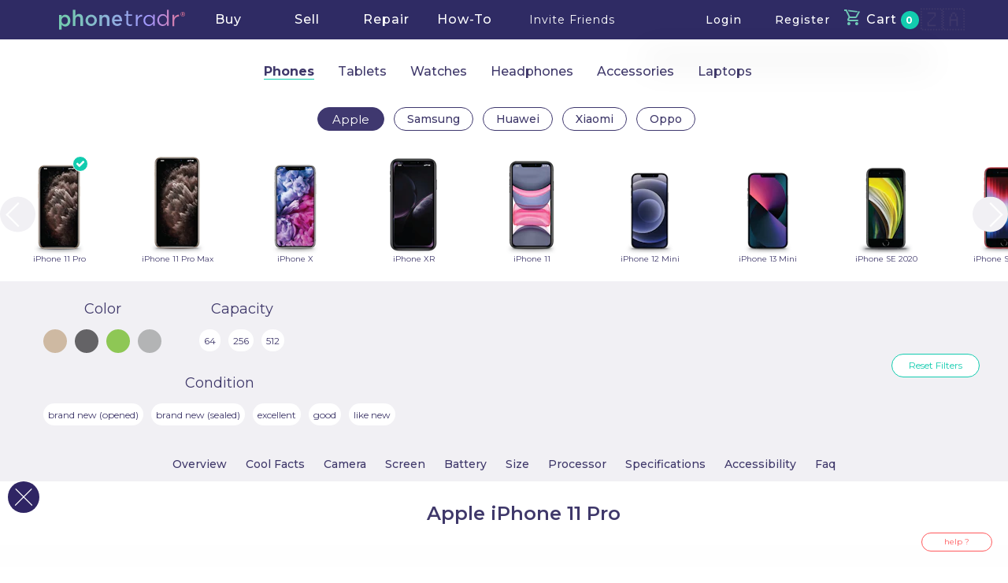

--- FILE ---
content_type: text/html; charset=utf-8
request_url: https://www.phonetradr.com/buy/phone/apple-iphone-11-pro?section=accessibility
body_size: 90923
content:
<!doctype html><html lang="en"><head prefix="og: http://ogp.me/ns# fb: http://ogp.me/ns/fb# product: http://ogp.me/ns/product#"><meta charset="utf-8"><link rel="shortcut icon" href="/favicon.ico">  <title>Apple iPhone 11 Pro Accessibility Features | Phonetradr</title>  <meta name="viewport" content="width=device-width,user-scalable=no,initial-scale=1,maximum-scale=1,minimum-scale=1"><meta name="google-site-verification" content="qwVerPcpEyZENP6fOQVArWOYp75T7LoZpjbuvdjf__c"><!-- <script async defer src="https://static.cdn.prismic.io/prismic.js?new=true&repo=phonetradr"></script>-->  <link rel="canonical" href="https://www.phonetradr.com/buy/phone/apple-iphone-11-pro?section=accessibility">     <meta name="description" content="iPhone 11 Pro users with disabilities get features like Voice Over, Zoom, Dictation, Real-Time Text, Assistive Touch, Speak Screen, Type to Siri, Closed Captions and Switch Control.">    <meta name="twitter:card" content="summary_large_image"><meta name="twitter:site" content="@phonetradr"><meta name="twitter:domain" content="www.phonetradr.com">        <meta name="google-signin-client_id" content="521534397596-p74j4v5tsntbslv2g22tl8tgd6padpc9.apps.googleusercontent.com"> <style>/* bootstrap */ /*!
 * Bootstrap v3.3.7 (http://getbootstrap.com)
 * Copyright 2011-2017 Twitter, Inc.
 * Licensed under MIT (https://github.com/twbs/bootstrap/blob/master/LICENSE)
 */

/*!
 * Generated using the Bootstrap Customizer (http://getbootstrap.com/customize/?id=3b3e9e3b565df534f47021cd8eaed4d7)
 * Config saved to config.json and https://gist.github.com/3b3e9e3b565df534f47021cd8eaed4d7
 *//*!
 * Bootstrap v3.3.7 (http://getbootstrap.com)
 * Copyright 2011-2016 Twitter, Inc.
 * Licensed under MIT (https://github.com/twbs/bootstrap/blob/master/LICENSE)
 *//*! normalize.css v3.0.3 | MIT License | github.com/necolas/normalize.css */html{font-family:sans-serif;-ms-text-size-adjust:100%;-webkit-text-size-adjust:100%}body{margin:0}article,aside,details,figcaption,figure,footer,header,hgroup,main,menu,nav,section,summary{display:block}audio,canvas,progress,video{display:inline-block;vertical-align:baseline}audio:not([controls]){display:none;height:0}[hidden],template{display:none}a{background-color:transparent}a:active,a:hover{outline:0}abbr[title]{border-bottom:1px dotted}b,strong{font-weight:bold}dfn{font-style:italic}h1{font-size:2em;margin:0.67em 0}mark{background:#ff0;color:#000}small{font-size:80%}sub,sup{font-size:75%;line-height:0;position:relative;vertical-align:baseline}sup{top:-0.5em}sub{bottom:-0.25em}img{border:0}svg:not(:root){overflow:hidden}figure{margin:1em 40px}hr{-webkit-box-sizing:content-box;-moz-box-sizing:content-box;box-sizing:content-box;height:0}pre{overflow:auto}code,kbd,pre,samp{font-family:monospace, monospace;font-size:1em}button,input,optgroup,select,textarea{color:inherit;font:inherit;margin:0}button{overflow:visible}button,select{text-transform:none}button,html input[type="button"],input[type="reset"],input[type="submit"]{-webkit-appearance:button;cursor:pointer}button[disabled],html input[disabled]{cursor:default}button::-moz-focus-inner,input::-moz-focus-inner{border:0;padding:0}input{line-height:normal}input[type="checkbox"],input[type="radio"]{-webkit-box-sizing:border-box;-moz-box-sizing:border-box;box-sizing:border-box;padding:0}input[type="number"]::-webkit-inner-spin-button,input[type="number"]::-webkit-outer-spin-button{height:auto}input[type="search"]{-webkit-appearance:textfield;-webkit-box-sizing:content-box;-moz-box-sizing:content-box;box-sizing:content-box}input[type="search"]::-webkit-search-cancel-button,input[type="search"]::-webkit-search-decoration{-webkit-appearance:none}fieldset{border:1px solid #c0c0c0;margin:0 2px;padding:0.35em 0.625em 0.75em}legend{border:0;padding:0}textarea{overflow:auto}optgroup{font-weight:bold}table{border-collapse:collapse;border-spacing:0}td,th{padding:0}*{-webkit-box-sizing:border-box;-moz-box-sizing:border-box;box-sizing:border-box}*:before,*:after{-webkit-box-sizing:border-box;-moz-box-sizing:border-box;box-sizing:border-box}html{font-size:10px;-webkit-tap-highlight-color:rgba(0,0,0,0)}body{font-family:"Helvetica Neue",Helvetica,Arial,sans-serif;font-size:14px;line-height:1.42857143;color:#333;background-color:#fff}input,button,select,textarea{font-family:inherit;font-size:inherit;line-height:inherit}a{color:#337ab7;text-decoration:none}a:hover,a:focus{color:#23527c;text-decoration:underline}a:focus{outline:5px auto -webkit-focus-ring-color;outline-offset:-2px}figure{margin:0}img{vertical-align:middle}.img-responsive,.carousel-inner>.item>img,.carousel-inner>.item>a>img{display:block;max-width:100%;height:auto}.img-rounded{border-radius:6px}.img-thumbnail{padding:4px;line-height:1.42857143;background-color:#fff;border:1px solid #ddd;border-radius:4px;-webkit-transition:all .2s ease-in-out;-o-transition:all .2s ease-in-out;transition:all .2s ease-in-out;display:inline-block;max-width:100%;height:auto}.img-circle{border-radius:50%}hr{margin-top:20px;margin-bottom:20px;border:0;border-top:1px solid #eee}.sr-only{position:absolute;width:1px;height:1px;margin:-1px;padding:0;overflow:hidden;clip:rect(0, 0, 0, 0);border:0}.sr-only-focusable:active,.sr-only-focusable:focus{position:static;width:auto;height:auto;margin:0;overflow:visible;clip:auto}[role="button"]{cursor:pointer}h1,h2,h3,h4,h5,h6,.h1,.h2,.h3,.h4,.h5,.h6{font-family:inherit;font-weight:500;line-height:1.1;color:inherit}h1 small,h2 small,h3 small,h4 small,h5 small,h6 small,.h1 small,.h2 small,.h3 small,.h4 small,.h5 small,.h6 small,h1 .small,h2 .small,h3 .small,h4 .small,h5 .small,h6 .small,.h1 .small,.h2 .small,.h3 .small,.h4 .small,.h5 .small,.h6 .small{font-weight:normal;line-height:1;color:#777}h1,.h1,h2,.h2,h3,.h3{margin-top:20px;margin-bottom:10px}h1 small,.h1 small,h2 small,.h2 small,h3 small,.h3 small,h1 .small,.h1 .small,h2 .small,.h2 .small,h3 .small,.h3 .small{font-size:65%}h4,.h4,h5,.h5,h6,.h6{margin-top:10px;margin-bottom:10px}h4 small,.h4 small,h5 small,.h5 small,h6 small,.h6 small,h4 .small,.h4 .small,h5 .small,.h5 .small,h6 .small,.h6 .small{font-size:75%}h1,.h1{font-size:36px}h2,.h2{font-size:30px}h3,.h3{font-size:24px}h4,.h4{font-size:18px}h5,.h5{font-size:14px}h6,.h6{font-size:12px}p{margin:0 0 10px}.lead{margin-bottom:20px;font-size:16px;font-weight:300;line-height:1.4}@media (min-width:768px){.lead{font-size:21px}}small,.small{font-size:85%}mark,.mark{background-color:#fcf8e3;padding:.2em}.text-left{text-align:left}.text-right{text-align:right}.text-center{text-align:center}.text-justify{text-align:justify}.text-nowrap{white-space:nowrap}.text-lowercase{text-transform:lowercase}.text-uppercase{text-transform:uppercase}.text-capitalize{text-transform:capitalize}.text-muted{color:#777}.text-primary{color:#337ab7}a.text-primary:hover,a.text-primary:focus{color:#286090}.text-success{color:#3c763d}a.text-success:hover,a.text-success:focus{color:#2b542c}.text-info{color:#31708f}a.text-info:hover,a.text-info:focus{color:#245269}.text-warning{color:#8a6d3b}a.text-warning:hover,a.text-warning:focus{color:#66512c}.text-danger{color:#a94442}a.text-danger:hover,a.text-danger:focus{color:#843534}.bg-primary{color:#fff;background-color:#337ab7}a.bg-primary:hover,a.bg-primary:focus{background-color:#286090}.bg-success{background-color:#dff0d8}a.bg-success:hover,a.bg-success:focus{background-color:#c1e2b3}.bg-info{background-color:#d9edf7}a.bg-info:hover,a.bg-info:focus{background-color:#afd9ee}.bg-warning{background-color:#fcf8e3}a.bg-warning:hover,a.bg-warning:focus{background-color:#f7ecb5}.bg-danger{background-color:#f2dede}a.bg-danger:hover,a.bg-danger:focus{background-color:#e4b9b9}.page-header{padding-bottom:9px;margin:40px 0 20px;border-bottom:1px solid #eee}ul,ol{margin-top:0;margin-bottom:10px}ul ul,ol ul,ul ol,ol ol{margin-bottom:0}.list-unstyled{padding-left:0;list-style:none}.list-inline{padding-left:0;list-style:none;margin-left:-5px}.list-inline>li{display:inline-block;padding-left:5px;padding-right:5px}dl{margin-top:0;margin-bottom:20px}dt,dd{line-height:1.42857143}dt{font-weight:bold}dd{margin-left:0}@media (min-width:768px){.dl-horizontal dt{float:left;width:160px;clear:left;text-align:right;overflow:hidden;text-overflow:ellipsis;white-space:nowrap}.dl-horizontal dd{margin-left:180px}}abbr[title],abbr[data-original-title]{cursor:help;border-bottom:1px dotted #777}.initialism{font-size:90%;text-transform:uppercase}blockquote{padding:10px 20px;margin:0 0 20px;font-size:17.5px;border-left:5px solid #eee}blockquote p:last-child,blockquote ul:last-child,blockquote ol:last-child{margin-bottom:0}blockquote footer,blockquote small,blockquote .small{display:block;font-size:80%;line-height:1.42857143;color:#777}blockquote footer:before,blockquote small:before,blockquote .small:before{content:'\2014 \00A0'}.blockquote-reverse,blockquote.pull-right{padding-right:15px;padding-left:0;border-right:5px solid #eee;border-left:0;text-align:right}.blockquote-reverse footer:before,blockquote.pull-right footer:before,.blockquote-reverse small:before,blockquote.pull-right small:before,.blockquote-reverse .small:before,blockquote.pull-right .small:before{content:''}.blockquote-reverse footer:after,blockquote.pull-right footer:after,.blockquote-reverse small:after,blockquote.pull-right small:after,.blockquote-reverse .small:after,blockquote.pull-right .small:after{content:'\00A0 \2014'}address{margin-bottom:20px;font-style:normal;line-height:1.42857143}.container{margin-right:auto;margin-left:auto;padding-left:15px;padding-right:15px}@media (min-width:768px){.container{width:750px}}@media (min-width:992px){.container{width:970px}}@media (min-width:1200px){.container{width:1170px}}.container-fluid{margin-right:auto;margin-left:auto;padding-left:15px;padding-right:15px}.row{margin-left:-15px;margin-right:-15px}.col-xs-1, .col-sm-1, .col-md-1, .col-lg-1, .col-xs-2, .col-sm-2, .col-md-2, .col-lg-2, .col-xs-3, .col-sm-3, .col-md-3, .col-lg-3, .col-xs-4, .col-sm-4, .col-md-4, .col-lg-4, .col-xs-5, .col-sm-5, .col-md-5, .col-lg-5, .col-xs-6, .col-sm-6, .col-md-6, .col-lg-6, .col-xs-7, .col-sm-7, .col-md-7, .col-lg-7, .col-xs-8, .col-sm-8, .col-md-8, .col-lg-8, .col-xs-9, .col-sm-9, .col-md-9, .col-lg-9, .col-xs-10, .col-sm-10, .col-md-10, .col-lg-10, .col-xs-11, .col-sm-11, .col-md-11, .col-lg-11, .col-xs-12, .col-sm-12, .col-md-12, .col-lg-12{position:relative;min-height:1px;padding-left:15px;padding-right:15px}.col-xs-1, .col-xs-2, .col-xs-3, .col-xs-4, .col-xs-5, .col-xs-6, .col-xs-7, .col-xs-8, .col-xs-9, .col-xs-10, .col-xs-11, .col-xs-12{float:left}.col-xs-12{width:100%}.col-xs-11{width:91.66666667%}.col-xs-10{width:83.33333333%}.col-xs-9{width:75%}.col-xs-8{width:66.66666667%}.col-xs-7{width:58.33333333%}.col-xs-6{width:50%}.col-xs-5{width:41.66666667%}.col-xs-4{width:33.33333333%}.col-xs-3{width:25%}.col-xs-2{width:16.66666667%}.col-xs-1{width:8.33333333%}.col-xs-pull-12{right:100%}.col-xs-pull-11{right:91.66666667%}.col-xs-pull-10{right:83.33333333%}.col-xs-pull-9{right:75%}.col-xs-pull-8{right:66.66666667%}.col-xs-pull-7{right:58.33333333%}.col-xs-pull-6{right:50%}.col-xs-pull-5{right:41.66666667%}.col-xs-pull-4{right:33.33333333%}.col-xs-pull-3{right:25%}.col-xs-pull-2{right:16.66666667%}.col-xs-pull-1{right:8.33333333%}.col-xs-pull-0{right:auto}.col-xs-push-12{left:100%}.col-xs-push-11{left:91.66666667%}.col-xs-push-10{left:83.33333333%}.col-xs-push-9{left:75%}.col-xs-push-8{left:66.66666667%}.col-xs-push-7{left:58.33333333%}.col-xs-push-6{left:50%}.col-xs-push-5{left:41.66666667%}.col-xs-push-4{left:33.33333333%}.col-xs-push-3{left:25%}.col-xs-push-2{left:16.66666667%}.col-xs-push-1{left:8.33333333%}.col-xs-push-0{left:auto}.col-xs-offset-12{margin-left:100%}.col-xs-offset-11{margin-left:91.66666667%}.col-xs-offset-10{margin-left:83.33333333%}.col-xs-offset-9{margin-left:75%}.col-xs-offset-8{margin-left:66.66666667%}.col-xs-offset-7{margin-left:58.33333333%}.col-xs-offset-6{margin-left:50%}.col-xs-offset-5{margin-left:41.66666667%}.col-xs-offset-4{margin-left:33.33333333%}.col-xs-offset-3{margin-left:25%}.col-xs-offset-2{margin-left:16.66666667%}.col-xs-offset-1{margin-left:8.33333333%}.col-xs-offset-0{margin-left:0}@media (min-width:768px){.col-sm-1, .col-sm-2, .col-sm-3, .col-sm-4, .col-sm-5, .col-sm-6, .col-sm-7, .col-sm-8, .col-sm-9, .col-sm-10, .col-sm-11, .col-sm-12{float:left}.col-sm-12{width:100%}.col-sm-11{width:91.66666667%}.col-sm-10{width:83.33333333%}.col-sm-9{width:75%}.col-sm-8{width:66.66666667%}.col-sm-7{width:58.33333333%}.col-sm-6{width:50%}.col-sm-5{width:41.66666667%}.col-sm-4{width:33.33333333%}.col-sm-3{width:25%}.col-sm-2{width:16.66666667%}.col-sm-1{width:8.33333333%}.col-sm-pull-12{right:100%}.col-sm-pull-11{right:91.66666667%}.col-sm-pull-10{right:83.33333333%}.col-sm-pull-9{right:75%}.col-sm-pull-8{right:66.66666667%}.col-sm-pull-7{right:58.33333333%}.col-sm-pull-6{right:50%}.col-sm-pull-5{right:41.66666667%}.col-sm-pull-4{right:33.33333333%}.col-sm-pull-3{right:25%}.col-sm-pull-2{right:16.66666667%}.col-sm-pull-1{right:8.33333333%}.col-sm-pull-0{right:auto}.col-sm-push-12{left:100%}.col-sm-push-11{left:91.66666667%}.col-sm-push-10{left:83.33333333%}.col-sm-push-9{left:75%}.col-sm-push-8{left:66.66666667%}.col-sm-push-7{left:58.33333333%}.col-sm-push-6{left:50%}.col-sm-push-5{left:41.66666667%}.col-sm-push-4{left:33.33333333%}.col-sm-push-3{left:25%}.col-sm-push-2{left:16.66666667%}.col-sm-push-1{left:8.33333333%}.col-sm-push-0{left:auto}.col-sm-offset-12{margin-left:100%}.col-sm-offset-11{margin-left:91.66666667%}.col-sm-offset-10{margin-left:83.33333333%}.col-sm-offset-9{margin-left:75%}.col-sm-offset-8{margin-left:66.66666667%}.col-sm-offset-7{margin-left:58.33333333%}.col-sm-offset-6{margin-left:50%}.col-sm-offset-5{margin-left:41.66666667%}.col-sm-offset-4{margin-left:33.33333333%}.col-sm-offset-3{margin-left:25%}.col-sm-offset-2{margin-left:16.66666667%}.col-sm-offset-1{margin-left:8.33333333%}.col-sm-offset-0{margin-left:0}}@media (min-width:992px){.col-md-1, .col-md-2, .col-md-3, .col-md-4, .col-md-5, .col-md-6, .col-md-7, .col-md-8, .col-md-9, .col-md-10, .col-md-11, .col-md-12{float:left}.col-md-12{width:100%}.col-md-11{width:91.66666667%}.col-md-10{width:83.33333333%}.col-md-9{width:75%}.col-md-8{width:66.66666667%}.col-md-7{width:58.33333333%}.col-md-6{width:50%}.col-md-5{width:41.66666667%}.col-md-4{width:33.33333333%}.col-md-3{width:25%}.col-md-2{width:16.66666667%}.col-md-1{width:8.33333333%}.col-md-pull-12{right:100%}.col-md-pull-11{right:91.66666667%}.col-md-pull-10{right:83.33333333%}.col-md-pull-9{right:75%}.col-md-pull-8{right:66.66666667%}.col-md-pull-7{right:58.33333333%}.col-md-pull-6{right:50%}.col-md-pull-5{right:41.66666667%}.col-md-pull-4{right:33.33333333%}.col-md-pull-3{right:25%}.col-md-pull-2{right:16.66666667%}.col-md-pull-1{right:8.33333333%}.col-md-pull-0{right:auto}.col-md-push-12{left:100%}.col-md-push-11{left:91.66666667%}.col-md-push-10{left:83.33333333%}.col-md-push-9{left:75%}.col-md-push-8{left:66.66666667%}.col-md-push-7{left:58.33333333%}.col-md-push-6{left:50%}.col-md-push-5{left:41.66666667%}.col-md-push-4{left:33.33333333%}.col-md-push-3{left:25%}.col-md-push-2{left:16.66666667%}.col-md-push-1{left:8.33333333%}.col-md-push-0{left:auto}.col-md-offset-12{margin-left:100%}.col-md-offset-11{margin-left:91.66666667%}.col-md-offset-10{margin-left:83.33333333%}.col-md-offset-9{margin-left:75%}.col-md-offset-8{margin-left:66.66666667%}.col-md-offset-7{margin-left:58.33333333%}.col-md-offset-6{margin-left:50%}.col-md-offset-5{margin-left:41.66666667%}.col-md-offset-4{margin-left:33.33333333%}.col-md-offset-3{margin-left:25%}.col-md-offset-2{margin-left:16.66666667%}.col-md-offset-1{margin-left:8.33333333%}.col-md-offset-0{margin-left:0}}@media (min-width:1200px){.col-lg-1, .col-lg-2, .col-lg-3, .col-lg-4, .col-lg-5, .col-lg-6, .col-lg-7, .col-lg-8, .col-lg-9, .col-lg-10, .col-lg-11, .col-lg-12{float:left}.col-lg-12{width:100%}.col-lg-11{width:91.66666667%}.col-lg-10{width:83.33333333%}.col-lg-9{width:75%}.col-lg-8{width:66.66666667%}.col-lg-7{width:58.33333333%}.col-lg-6{width:50%}.col-lg-5{width:41.66666667%}.col-lg-4{width:33.33333333%}.col-lg-3{width:25%}.col-lg-2{width:16.66666667%}.col-lg-1{width:8.33333333%}.col-lg-pull-12{right:100%}.col-lg-pull-11{right:91.66666667%}.col-lg-pull-10{right:83.33333333%}.col-lg-pull-9{right:75%}.col-lg-pull-8{right:66.66666667%}.col-lg-pull-7{right:58.33333333%}.col-lg-pull-6{right:50%}.col-lg-pull-5{right:41.66666667%}.col-lg-pull-4{right:33.33333333%}.col-lg-pull-3{right:25%}.col-lg-pull-2{right:16.66666667%}.col-lg-pull-1{right:8.33333333%}.col-lg-pull-0{right:auto}.col-lg-push-12{left:100%}.col-lg-push-11{left:91.66666667%}.col-lg-push-10{left:83.33333333%}.col-lg-push-9{left:75%}.col-lg-push-8{left:66.66666667%}.col-lg-push-7{left:58.33333333%}.col-lg-push-6{left:50%}.col-lg-push-5{left:41.66666667%}.col-lg-push-4{left:33.33333333%}.col-lg-push-3{left:25%}.col-lg-push-2{left:16.66666667%}.col-lg-push-1{left:8.33333333%}.col-lg-push-0{left:auto}.col-lg-offset-12{margin-left:100%}.col-lg-offset-11{margin-left:91.66666667%}.col-lg-offset-10{margin-left:83.33333333%}.col-lg-offset-9{margin-left:75%}.col-lg-offset-8{margin-left:66.66666667%}.col-lg-offset-7{margin-left:58.33333333%}.col-lg-offset-6{margin-left:50%}.col-lg-offset-5{margin-left:41.66666667%}.col-lg-offset-4{margin-left:33.33333333%}.col-lg-offset-3{margin-left:25%}.col-lg-offset-2{margin-left:16.66666667%}.col-lg-offset-1{margin-left:8.33333333%}.col-lg-offset-0{margin-left:0}}fieldset{padding:0;margin:0;border:0;min-width:0}legend{display:block;width:100%;padding:0;margin-bottom:20px;font-size:21px;line-height:inherit;color:#333;border:0;border-bottom:1px solid #e5e5e5}label{display:inline-block;max-width:100%;margin-bottom:5px;font-weight:bold}input[type="search"]{-webkit-box-sizing:border-box;-moz-box-sizing:border-box;box-sizing:border-box}input[type="radio"],input[type="checkbox"]{margin:4px 0 0;margin-top:1px \9;line-height:normal}input[type="file"]{display:block}input[type="range"]{display:block;width:100%}select[multiple],select[size]{height:auto}input[type="file"]:focus,input[type="radio"]:focus,input[type="checkbox"]:focus{outline:5px auto -webkit-focus-ring-color;outline-offset:-2px}output{display:block;padding-top:7px;font-size:14px;line-height:1.42857143;color:#555}.form-control{display:block;width:100%;height:34px;padding:6px 12px;font-size:14px;line-height:1.42857143;color:#555;background-color:#fff;background-image:none;border:1px solid #ccc;border-radius:4px;-webkit-box-shadow:inset 0 1px 1px rgba(0,0,0,0.075);box-shadow:inset 0 1px 1px rgba(0,0,0,0.075);-webkit-transition:border-color ease-in-out .15s, -webkit-box-shadow ease-in-out .15s;-o-transition:border-color ease-in-out .15s, box-shadow ease-in-out .15s;transition:border-color ease-in-out .15s, box-shadow ease-in-out .15s}.form-control:focus{border-color:#66afe9;outline:0;-webkit-box-shadow:inset 0 1px 1px rgba(0,0,0,.075), 0 0 8px rgba(102, 175, 233, 0.6);box-shadow:inset 0 1px 1px rgba(0,0,0,.075), 0 0 8px rgba(102, 175, 233, 0.6)}.form-control::-moz-placeholder{color:#999;opacity:1}.form-control:-ms-input-placeholder{color:#999}.form-control::-webkit-input-placeholder{color:#999}.form-control::-ms-expand{border:0;background-color:transparent}.form-control[disabled],.form-control[readonly],fieldset[disabled] .form-control{background-color:#eee;opacity:1}.form-control[disabled],fieldset[disabled] .form-control{cursor:not-allowed}textarea.form-control{height:auto}input[type="search"]{-webkit-appearance:none}@media screen and (-webkit-min-device-pixel-ratio:0){input[type="date"].form-control,input[type="time"].form-control,input[type="datetime-local"].form-control,input[type="month"].form-control{line-height:34px}input[type="date"].input-sm,input[type="time"].input-sm,input[type="datetime-local"].input-sm,input[type="month"].input-sm,.input-group-sm input[type="date"],.input-group-sm input[type="time"],.input-group-sm input[type="datetime-local"],.input-group-sm input[type="month"]{line-height:30px}input[type="date"].input-lg,input[type="time"].input-lg,input[type="datetime-local"].input-lg,input[type="month"].input-lg,.input-group-lg input[type="date"],.input-group-lg input[type="time"],.input-group-lg input[type="datetime-local"],.input-group-lg input[type="month"]{line-height:46px}}.form-group{margin-bottom:15px}.radio,.checkbox{position:relative;display:block;margin-top:10px;margin-bottom:10px}.radio label,.checkbox label{min-height:20px;padding-left:20px;margin-bottom:0;font-weight:normal;cursor:pointer}.radio input[type="radio"],.radio-inline input[type="radio"],.checkbox input[type="checkbox"],.checkbox-inline input[type="checkbox"]{position:absolute;margin-left:-20px;margin-top:4px \9}.radio+.radio,.checkbox+.checkbox{margin-top:-5px}.radio-inline,.checkbox-inline{position:relative;display:inline-block;padding-left:20px;margin-bottom:0;vertical-align:middle;font-weight:normal;cursor:pointer}.radio-inline+.radio-inline,.checkbox-inline+.checkbox-inline{margin-top:0;margin-left:10px}input[type="radio"][disabled],input[type="checkbox"][disabled],input[type="radio"].disabled,input[type="checkbox"].disabled,fieldset[disabled] input[type="radio"],fieldset[disabled] input[type="checkbox"]{cursor:not-allowed}.radio-inline.disabled,.checkbox-inline.disabled,fieldset[disabled] .radio-inline,fieldset[disabled] .checkbox-inline{cursor:not-allowed}.radio.disabled label,.checkbox.disabled label,fieldset[disabled] .radio label,fieldset[disabled] .checkbox label{cursor:not-allowed}.form-control-static{padding-top:7px;padding-bottom:7px;margin-bottom:0;min-height:34px}.form-control-static.input-lg,.form-control-static.input-sm{padding-left:0;padding-right:0}.input-sm{height:30px;padding:5px 10px;font-size:12px;line-height:1.5;border-radius:3px}select.input-sm{height:30px;line-height:30px}textarea.input-sm,select[multiple].input-sm{height:auto}.form-group-sm .form-control{height:30px;padding:5px 10px;font-size:12px;line-height:1.5;border-radius:3px}.form-group-sm select.form-control{height:30px;line-height:30px}.form-group-sm textarea.form-control,.form-group-sm select[multiple].form-control{height:auto}.form-group-sm .form-control-static{height:30px;min-height:32px;padding:6px 10px;font-size:12px;line-height:1.5}.input-lg{height:46px;padding:10px 16px;font-size:18px;line-height:1.3333333;border-radius:6px}select.input-lg{height:46px;line-height:46px}textarea.input-lg,select[multiple].input-lg{height:auto}.form-group-lg .form-control{height:46px;padding:10px 16px;font-size:18px;line-height:1.3333333;border-radius:6px}.form-group-lg select.form-control{height:46px;line-height:46px}.form-group-lg textarea.form-control,.form-group-lg select[multiple].form-control{height:auto}.form-group-lg .form-control-static{height:46px;min-height:38px;padding:11px 16px;font-size:18px;line-height:1.3333333}.has-feedback{position:relative}.has-feedback .form-control{padding-right:42.5px}.form-control-feedback{position:absolute;top:0;right:0;z-index:2;display:block;width:34px;height:34px;line-height:34px;text-align:center;pointer-events:none}.input-lg+.form-control-feedback,.input-group-lg+.form-control-feedback,.form-group-lg .form-control+.form-control-feedback{width:46px;height:46px;line-height:46px}.input-sm+.form-control-feedback,.input-group-sm+.form-control-feedback,.form-group-sm .form-control+.form-control-feedback{width:30px;height:30px;line-height:30px}.has-success .help-block,.has-success .control-label,.has-success .radio,.has-success .checkbox,.has-success .radio-inline,.has-success .checkbox-inline,.has-success.radio label,.has-success.checkbox label,.has-success.radio-inline label,.has-success.checkbox-inline label{color:#3c763d}.has-success .form-control{border-color:#3c763d;-webkit-box-shadow:inset 0 1px 1px rgba(0,0,0,0.075);box-shadow:inset 0 1px 1px rgba(0,0,0,0.075)}.has-success .form-control:focus{border-color:#2b542c;-webkit-box-shadow:inset 0 1px 1px rgba(0,0,0,0.075),0 0 6px #67b168;box-shadow:inset 0 1px 1px rgba(0,0,0,0.075),0 0 6px #67b168}.has-success .input-group-addon{color:#3c763d;border-color:#3c763d;background-color:#dff0d8}.has-success .form-control-feedback{color:#3c763d}.has-warning .help-block,.has-warning .control-label,.has-warning .radio,.has-warning .checkbox,.has-warning .radio-inline,.has-warning .checkbox-inline,.has-warning.radio label,.has-warning.checkbox label,.has-warning.radio-inline label,.has-warning.checkbox-inline label{color:#8a6d3b}.has-warning .form-control{border-color:#8a6d3b;-webkit-box-shadow:inset 0 1px 1px rgba(0,0,0,0.075);box-shadow:inset 0 1px 1px rgba(0,0,0,0.075)}.has-warning .form-control:focus{border-color:#66512c;-webkit-box-shadow:inset 0 1px 1px rgba(0,0,0,0.075),0 0 6px #c0a16b;box-shadow:inset 0 1px 1px rgba(0,0,0,0.075),0 0 6px #c0a16b}.has-warning .input-group-addon{color:#8a6d3b;border-color:#8a6d3b;background-color:#fcf8e3}.has-warning .form-control-feedback{color:#8a6d3b}.has-error .help-block,.has-error .control-label,.has-error .radio,.has-error .checkbox,.has-error .radio-inline,.has-error .checkbox-inline,.has-error.radio label,.has-error.checkbox label,.has-error.radio-inline label,.has-error.checkbox-inline label{color:#a94442}.has-error .form-control{border-color:#a94442;-webkit-box-shadow:inset 0 1px 1px rgba(0,0,0,0.075);box-shadow:inset 0 1px 1px rgba(0,0,0,0.075)}.has-error .form-control:focus{border-color:#843534;-webkit-box-shadow:inset 0 1px 1px rgba(0,0,0,0.075),0 0 6px #ce8483;box-shadow:inset 0 1px 1px rgba(0,0,0,0.075),0 0 6px #ce8483}.has-error .input-group-addon{color:#a94442;border-color:#a94442;background-color:#f2dede}.has-error .form-control-feedback{color:#a94442}.has-feedback label~.form-control-feedback{top:25px}.has-feedback label.sr-only~.form-control-feedback{top:0}.help-block{display:block;margin-top:5px;margin-bottom:10px;color:#737373}@media (min-width:768px){.form-inline .form-group{display:inline-block;margin-bottom:0;vertical-align:middle}.form-inline .form-control{display:inline-block;width:auto;vertical-align:middle}.form-inline .form-control-static{display:inline-block}.form-inline .input-group{display:inline-table;vertical-align:middle}.form-inline .input-group .input-group-addon,.form-inline .input-group .input-group-btn,.form-inline .input-group .form-control{width:auto}.form-inline .input-group>.form-control{width:100%}.form-inline .control-label{margin-bottom:0;vertical-align:middle}.form-inline .radio,.form-inline .checkbox{display:inline-block;margin-top:0;margin-bottom:0;vertical-align:middle}.form-inline .radio label,.form-inline .checkbox label{padding-left:0}.form-inline .radio input[type="radio"],.form-inline .checkbox input[type="checkbox"]{position:relative;margin-left:0}.form-inline .has-feedback .form-control-feedback{top:0}}.form-horizontal .radio,.form-horizontal .checkbox,.form-horizontal .radio-inline,.form-horizontal .checkbox-inline{margin-top:0;margin-bottom:0;padding-top:7px}.form-horizontal .radio,.form-horizontal .checkbox{min-height:27px}.form-horizontal .form-group{margin-left:-15px;margin-right:-15px}@media (min-width:768px){.form-horizontal .control-label{text-align:right;margin-bottom:0;padding-top:7px}}.form-horizontal .has-feedback .form-control-feedback{right:15px}@media (min-width:768px){.form-horizontal .form-group-lg .control-label{padding-top:11px;font-size:18px}}@media (min-width:768px){.form-horizontal .form-group-sm .control-label{padding-top:6px;font-size:12px}}.btn{display:inline-block;margin-bottom:0;font-weight:normal;text-align:center;vertical-align:middle;-ms-touch-action:manipulation;touch-action:manipulation;cursor:pointer;background-image:none;border:1px solid transparent;white-space:nowrap;padding:6px 12px;font-size:14px;line-height:1.42857143;border-radius:4px;-webkit-user-select:none;-moz-user-select:none;-ms-user-select:none;user-select:none}.btn:focus,.btn:active:focus,.btn.active:focus,.btn.focus,.btn:active.focus,.btn.active.focus{outline:5px auto -webkit-focus-ring-color;outline-offset:-2px}.btn:hover,.btn:focus,.btn.focus{color:#333;text-decoration:none}.btn:active,.btn.active{outline:0;background-image:none;-webkit-box-shadow:inset 0 3px 5px rgba(0,0,0,0.125);box-shadow:inset 0 3px 5px rgba(0,0,0,0.125)}.btn.disabled,.btn[disabled],fieldset[disabled] .btn{cursor:not-allowed;opacity:.65;filter:alpha(opacity=65);-webkit-box-shadow:none;box-shadow:none}a.btn.disabled,fieldset[disabled] a.btn{pointer-events:none}.btn-default{color:#333;background-color:#fff;border-color:#ccc}.btn-default:focus,.btn-default.focus{color:#333;background-color:#e6e6e6;border-color:#8c8c8c}.btn-default:hover{color:#333;background-color:#e6e6e6;border-color:#adadad}.btn-default:active,.btn-default.active,.open>.dropdown-toggle.btn-default{color:#333;background-color:#e6e6e6;border-color:#adadad}.btn-default:active:hover,.btn-default.active:hover,.open>.dropdown-toggle.btn-default:hover,.btn-default:active:focus,.btn-default.active:focus,.open>.dropdown-toggle.btn-default:focus,.btn-default:active.focus,.btn-default.active.focus,.open>.dropdown-toggle.btn-default.focus{color:#333;background-color:#d4d4d4;border-color:#8c8c8c}.btn-default:active,.btn-default.active,.open>.dropdown-toggle.btn-default{background-image:none}.btn-default.disabled:hover,.btn-default[disabled]:hover,fieldset[disabled] .btn-default:hover,.btn-default.disabled:focus,.btn-default[disabled]:focus,fieldset[disabled] .btn-default:focus,.btn-default.disabled.focus,.btn-default[disabled].focus,fieldset[disabled] .btn-default.focus{background-color:#fff;border-color:#ccc}.btn-default .badge{color:#fff;background-color:#333}.btn-primary{color:#fff;background-color:#337ab7;border-color:#2e6da4}.btn-primary:focus,.btn-primary.focus{color:#fff;background-color:#286090;border-color:#122b40}.btn-primary:hover{color:#fff;background-color:#286090;border-color:#204d74}.btn-primary:active,.btn-primary.active,.open>.dropdown-toggle.btn-primary{color:#fff;background-color:#286090;border-color:#204d74}.btn-primary:active:hover,.btn-primary.active:hover,.open>.dropdown-toggle.btn-primary:hover,.btn-primary:active:focus,.btn-primary.active:focus,.open>.dropdown-toggle.btn-primary:focus,.btn-primary:active.focus,.btn-primary.active.focus,.open>.dropdown-toggle.btn-primary.focus{color:#fff;background-color:#204d74;border-color:#122b40}.btn-primary:active,.btn-primary.active,.open>.dropdown-toggle.btn-primary{background-image:none}.btn-primary.disabled:hover,.btn-primary[disabled]:hover,fieldset[disabled] .btn-primary:hover,.btn-primary.disabled:focus,.btn-primary[disabled]:focus,fieldset[disabled] .btn-primary:focus,.btn-primary.disabled.focus,.btn-primary[disabled].focus,fieldset[disabled] .btn-primary.focus{background-color:#337ab7;border-color:#2e6da4}.btn-primary .badge{color:#337ab7;background-color:#fff}.btn-success{color:#fff;background-color:#5cb85c;border-color:#4cae4c}.btn-success:focus,.btn-success.focus{color:#fff;background-color:#449d44;border-color:#255625}.btn-success:hover{color:#fff;background-color:#449d44;border-color:#398439}.btn-success:active,.btn-success.active,.open>.dropdown-toggle.btn-success{color:#fff;background-color:#449d44;border-color:#398439}.btn-success:active:hover,.btn-success.active:hover,.open>.dropdown-toggle.btn-success:hover,.btn-success:active:focus,.btn-success.active:focus,.open>.dropdown-toggle.btn-success:focus,.btn-success:active.focus,.btn-success.active.focus,.open>.dropdown-toggle.btn-success.focus{color:#fff;background-color:#398439;border-color:#255625}.btn-success:active,.btn-success.active,.open>.dropdown-toggle.btn-success{background-image:none}.btn-success.disabled:hover,.btn-success[disabled]:hover,fieldset[disabled] .btn-success:hover,.btn-success.disabled:focus,.btn-success[disabled]:focus,fieldset[disabled] .btn-success:focus,.btn-success.disabled.focus,.btn-success[disabled].focus,fieldset[disabled] .btn-success.focus{background-color:#5cb85c;border-color:#4cae4c}.btn-success .badge{color:#5cb85c;background-color:#fff}.btn-info{color:#fff;background-color:#5bc0de;border-color:#46b8da}.btn-info:focus,.btn-info.focus{color:#fff;background-color:#31b0d5;border-color:#1b6d85}.btn-info:hover{color:#fff;background-color:#31b0d5;border-color:#269abc}.btn-info:active,.btn-info.active,.open>.dropdown-toggle.btn-info{color:#fff;background-color:#31b0d5;border-color:#269abc}.btn-info:active:hover,.btn-info.active:hover,.open>.dropdown-toggle.btn-info:hover,.btn-info:active:focus,.btn-info.active:focus,.open>.dropdown-toggle.btn-info:focus,.btn-info:active.focus,.btn-info.active.focus,.open>.dropdown-toggle.btn-info.focus{color:#fff;background-color:#269abc;border-color:#1b6d85}.btn-info:active,.btn-info.active,.open>.dropdown-toggle.btn-info{background-image:none}.btn-info.disabled:hover,.btn-info[disabled]:hover,fieldset[disabled] .btn-info:hover,.btn-info.disabled:focus,.btn-info[disabled]:focus,fieldset[disabled] .btn-info:focus,.btn-info.disabled.focus,.btn-info[disabled].focus,fieldset[disabled] .btn-info.focus{background-color:#5bc0de;border-color:#46b8da}.btn-info .badge{color:#5bc0de;background-color:#fff}.btn-warning{color:#fff;background-color:#f0ad4e;border-color:#eea236}.btn-warning:focus,.btn-warning.focus{color:#fff;background-color:#ec971f;border-color:#985f0d}.btn-warning:hover{color:#fff;background-color:#ec971f;border-color:#d58512}.btn-warning:active,.btn-warning.active,.open>.dropdown-toggle.btn-warning{color:#fff;background-color:#ec971f;border-color:#d58512}.btn-warning:active:hover,.btn-warning.active:hover,.open>.dropdown-toggle.btn-warning:hover,.btn-warning:active:focus,.btn-warning.active:focus,.open>.dropdown-toggle.btn-warning:focus,.btn-warning:active.focus,.btn-warning.active.focus,.open>.dropdown-toggle.btn-warning.focus{color:#fff;background-color:#d58512;border-color:#985f0d}.btn-warning:active,.btn-warning.active,.open>.dropdown-toggle.btn-warning{background-image:none}.btn-warning.disabled:hover,.btn-warning[disabled]:hover,fieldset[disabled] .btn-warning:hover,.btn-warning.disabled:focus,.btn-warning[disabled]:focus,fieldset[disabled] .btn-warning:focus,.btn-warning.disabled.focus,.btn-warning[disabled].focus,fieldset[disabled] .btn-warning.focus{background-color:#f0ad4e;border-color:#eea236}.btn-warning .badge{color:#f0ad4e;background-color:#fff}.btn-danger{color:#fff;background-color:#d9534f;border-color:#d43f3a}.btn-danger:focus,.btn-danger.focus{color:#fff;background-color:#c9302c;border-color:#761c19}.btn-danger:hover{color:#fff;background-color:#c9302c;border-color:#ac2925}.btn-danger:active,.btn-danger.active,.open>.dropdown-toggle.btn-danger{color:#fff;background-color:#c9302c;border-color:#ac2925}.btn-danger:active:hover,.btn-danger.active:hover,.open>.dropdown-toggle.btn-danger:hover,.btn-danger:active:focus,.btn-danger.active:focus,.open>.dropdown-toggle.btn-danger:focus,.btn-danger:active.focus,.btn-danger.active.focus,.open>.dropdown-toggle.btn-danger.focus{color:#fff;background-color:#ac2925;border-color:#761c19}.btn-danger:active,.btn-danger.active,.open>.dropdown-toggle.btn-danger{background-image:none}.btn-danger.disabled:hover,.btn-danger[disabled]:hover,fieldset[disabled] .btn-danger:hover,.btn-danger.disabled:focus,.btn-danger[disabled]:focus,fieldset[disabled] .btn-danger:focus,.btn-danger.disabled.focus,.btn-danger[disabled].focus,fieldset[disabled] .btn-danger.focus{background-color:#d9534f;border-color:#d43f3a}.btn-danger .badge{color:#d9534f;background-color:#fff}.btn-link{color:#337ab7;font-weight:normal;border-radius:0}.btn-link,.btn-link:active,.btn-link.active,.btn-link[disabled],fieldset[disabled] .btn-link{background-color:transparent;-webkit-box-shadow:none;box-shadow:none}.btn-link,.btn-link:hover,.btn-link:focus,.btn-link:active{border-color:transparent}.btn-link:hover,.btn-link:focus{color:#23527c;text-decoration:underline;background-color:transparent}.btn-link[disabled]:hover,fieldset[disabled] .btn-link:hover,.btn-link[disabled]:focus,fieldset[disabled] .btn-link:focus{color:#777;text-decoration:none}.btn-lg{padding:10px 16px;font-size:18px;line-height:1.3333333;border-radius:6px}.btn-sm{padding:5px 10px;font-size:12px;line-height:1.5;border-radius:3px}.btn-xs{padding:1px 5px;font-size:12px;line-height:1.5;border-radius:3px}.btn-block{display:block;width:100%}.btn-block+.btn-block{margin-top:5px}input[type="submit"].btn-block,input[type="reset"].btn-block,input[type="button"].btn-block{width:100%}.fade{opacity:0;-webkit-transition:opacity .15s linear;-o-transition:opacity .15s linear;transition:opacity .15s linear}.fade.in{opacity:1}.collapse{display:none}.collapse.in{display:block}tr.collapse.in{display:table-row}tbody.collapse.in{display:table-row-group}.collapsing{position:relative;height:0;overflow:hidden;-webkit-transition-property:height, visibility;-o-transition-property:height, visibility;transition-property:height, visibility;-webkit-transition-duration:.35s;-o-transition-duration:.35s;transition-duration:.35s;-webkit-transition-timing-function:ease;-o-transition-timing-function:ease;transition-timing-function:ease}.caret{display:inline-block;width:0;height:0;margin-left:2px;vertical-align:middle;border-top:4px dashed;border-top:4px solid \9;border-right:4px solid transparent;border-left:4px solid transparent}.dropup,.dropdown{position:relative}.dropdown-toggle:focus{outline:0}.dropdown-menu{position:absolute;top:100%;left:0;z-index:1000;display:none;float:left;min-width:160px;padding:5px 0;margin:2px 0 0;list-style:none;font-size:14px;text-align:left;background-color:#fff;border:1px solid #ccc;border:1px solid rgba(0,0,0,0.15);border-radius:4px;-webkit-box-shadow:0 6px 12px rgba(0,0,0,0.175);box-shadow:0 6px 12px rgba(0,0,0,0.175);-webkit-background-clip:padding-box;background-clip:padding-box}.dropdown-menu.pull-right{right:0;left:auto}.dropdown-menu .divider{height:1px;margin:9px 0;overflow:hidden;background-color:#e5e5e5}.dropdown-menu>li>a{display:block;padding:3px 20px;clear:both;font-weight:normal;line-height:1.42857143;color:#333;white-space:nowrap}.dropdown-menu>li>a:hover,.dropdown-menu>li>a:focus{text-decoration:none;color:#262626;background-color:#f5f5f5}.dropdown-menu>.active>a,.dropdown-menu>.active>a:hover,.dropdown-menu>.active>a:focus{color:#fff;text-decoration:none;outline:0;background-color:#337ab7}.dropdown-menu>.disabled>a,.dropdown-menu>.disabled>a:hover,.dropdown-menu>.disabled>a:focus{color:#777}.dropdown-menu>.disabled>a:hover,.dropdown-menu>.disabled>a:focus{text-decoration:none;background-color:transparent;background-image:none;filter:progid:DXImageTransform.Microsoft.gradient(enabled = false);cursor:not-allowed}.open>.dropdown-menu{display:block}.open>a{outline:0}.dropdown-menu-right{left:auto;right:0}.dropdown-menu-left{left:0;right:auto}.dropdown-header{display:block;padding:3px 20px;font-size:12px;line-height:1.42857143;color:#777;white-space:nowrap}.dropdown-backdrop{position:fixed;left:0;right:0;bottom:0;top:0;z-index:990}.pull-right>.dropdown-menu{right:0;left:auto}.dropup .caret,.navbar-fixed-bottom .dropdown .caret{border-top:0;border-bottom:4px dashed;border-bottom:4px solid \9;content:""}.dropup .dropdown-menu,.navbar-fixed-bottom .dropdown .dropdown-menu{top:auto;bottom:100%;margin-bottom:2px}@media (min-width:768px){.navbar-right .dropdown-menu{left:auto;right:0}.navbar-right .dropdown-menu-left{left:0;right:auto}}.input-group{position:relative;display:table;border-collapse:separate}.input-group[class*="col-"]{float:none;padding-left:0;padding-right:0}.input-group .form-control{position:relative;z-index:2;float:left;width:100%;margin-bottom:0}.input-group .form-control:focus{z-index:3}.input-group-lg>.form-control,.input-group-lg>.input-group-addon,.input-group-lg>.input-group-btn>.btn{height:46px;padding:10px 16px;font-size:18px;line-height:1.3333333;border-radius:6px}select.input-group-lg>.form-control,select.input-group-lg>.input-group-addon,select.input-group-lg>.input-group-btn>.btn{height:46px;line-height:46px}textarea.input-group-lg>.form-control,textarea.input-group-lg>.input-group-addon,textarea.input-group-lg>.input-group-btn>.btn,select[multiple].input-group-lg>.form-control,select[multiple].input-group-lg>.input-group-addon,select[multiple].input-group-lg>.input-group-btn>.btn{height:auto}.input-group-sm>.form-control,.input-group-sm>.input-group-addon,.input-group-sm>.input-group-btn>.btn{height:30px;padding:5px 10px;font-size:12px;line-height:1.5;border-radius:3px}select.input-group-sm>.form-control,select.input-group-sm>.input-group-addon,select.input-group-sm>.input-group-btn>.btn{height:30px;line-height:30px}textarea.input-group-sm>.form-control,textarea.input-group-sm>.input-group-addon,textarea.input-group-sm>.input-group-btn>.btn,select[multiple].input-group-sm>.form-control,select[multiple].input-group-sm>.input-group-addon,select[multiple].input-group-sm>.input-group-btn>.btn{height:auto}.input-group-addon,.input-group-btn,.input-group .form-control{display:table-cell}.input-group-addon:not(:first-child):not(:last-child),.input-group-btn:not(:first-child):not(:last-child),.input-group .form-control:not(:first-child):not(:last-child){border-radius:0}.input-group-addon,.input-group-btn{width:1%;white-space:nowrap;vertical-align:middle}.input-group-addon{padding:6px 12px;font-size:14px;font-weight:normal;line-height:1;color:#555;text-align:center;background-color:#eee;border:1px solid #ccc;border-radius:4px}.input-group-addon.input-sm{padding:5px 10px;font-size:12px;border-radius:3px}.input-group-addon.input-lg{padding:10px 16px;font-size:18px;border-radius:6px}.input-group-addon input[type="radio"],.input-group-addon input[type="checkbox"]{margin-top:0}.input-group .form-control:first-child,.input-group-addon:first-child,.input-group-btn:first-child>.btn,.input-group-btn:first-child>.btn-group>.btn,.input-group-btn:first-child>.dropdown-toggle,.input-group-btn:last-child>.btn:not(:last-child):not(.dropdown-toggle),.input-group-btn:last-child>.btn-group:not(:last-child)>.btn{border-bottom-right-radius:0;border-top-right-radius:0}.input-group-addon:first-child{border-right:0}.input-group .form-control:last-child,.input-group-addon:last-child,.input-group-btn:last-child>.btn,.input-group-btn:last-child>.btn-group>.btn,.input-group-btn:last-child>.dropdown-toggle,.input-group-btn:first-child>.btn:not(:first-child),.input-group-btn:first-child>.btn-group:not(:first-child)>.btn{border-bottom-left-radius:0;border-top-left-radius:0}.input-group-addon:last-child{border-left:0}.input-group-btn{position:relative;font-size:0;white-space:nowrap}.input-group-btn>.btn{position:relative}.input-group-btn>.btn+.btn{margin-left:-1px}.input-group-btn>.btn:hover,.input-group-btn>.btn:focus,.input-group-btn>.btn:active{z-index:2}.input-group-btn:first-child>.btn,.input-group-btn:first-child>.btn-group{margin-right:-1px}.input-group-btn:last-child>.btn,.input-group-btn:last-child>.btn-group{z-index:2;margin-left:-1px}.nav{margin-bottom:0;padding-left:0;list-style:none}.nav>li{position:relative;display:block}.nav>li>a{position:relative;display:block;padding:10px 15px}.nav>li>a:hover,.nav>li>a:focus{text-decoration:none;background-color:#eee}.nav>li.disabled>a{color:#777}.nav>li.disabled>a:hover,.nav>li.disabled>a:focus{color:#777;text-decoration:none;background-color:transparent;cursor:not-allowed}.nav .open>a,.nav .open>a:hover,.nav .open>a:focus{background-color:#eee;border-color:#337ab7}.nav .nav-divider{height:1px;margin:9px 0;overflow:hidden;background-color:#e5e5e5}.nav>li>a>img{max-width:none}.nav-tabs{border-bottom:1px solid #ddd}.nav-tabs>li{float:left;margin-bottom:-1px}.nav-tabs>li>a{margin-right:2px;line-height:1.42857143;border:1px solid transparent;border-radius:4px 4px 0 0}.nav-tabs>li>a:hover{border-color:#eee #eee #ddd}.nav-tabs>li.active>a,.nav-tabs>li.active>a:hover,.nav-tabs>li.active>a:focus{color:#555;background-color:#fff;border:1px solid #ddd;border-bottom-color:transparent;cursor:default}.nav-tabs.nav-justified{width:100%;border-bottom:0}.nav-tabs.nav-justified>li{float:none}.nav-tabs.nav-justified>li>a{text-align:center;margin-bottom:5px}.nav-tabs.nav-justified>.dropdown .dropdown-menu{top:auto;left:auto}@media (min-width:768px){.nav-tabs.nav-justified>li{display:table-cell;width:1%}.nav-tabs.nav-justified>li>a{margin-bottom:0}}.nav-tabs.nav-justified>li>a{margin-right:0;border-radius:4px}.nav-tabs.nav-justified>.active>a,.nav-tabs.nav-justified>.active>a:hover,.nav-tabs.nav-justified>.active>a:focus{border:1px solid #ddd}@media (min-width:768px){.nav-tabs.nav-justified>li>a{border-bottom:1px solid #ddd;border-radius:4px 4px 0 0}.nav-tabs.nav-justified>.active>a,.nav-tabs.nav-justified>.active>a:hover,.nav-tabs.nav-justified>.active>a:focus{border-bottom-color:#fff}}.nav-pills>li{float:left}.nav-pills>li>a{border-radius:4px}.nav-pills>li+li{margin-left:2px}.nav-pills>li.active>a,.nav-pills>li.active>a:hover,.nav-pills>li.active>a:focus{color:#fff;background-color:#337ab7}.nav-stacked>li{float:none}.nav-stacked>li+li{margin-top:2px;margin-left:0}.nav-justified{width:100%}.nav-justified>li{float:none}.nav-justified>li>a{text-align:center;margin-bottom:5px}.nav-justified>.dropdown .dropdown-menu{top:auto;left:auto}@media (min-width:768px){.nav-justified>li{display:table-cell;width:1%}.nav-justified>li>a{margin-bottom:0}}.nav-tabs-justified{border-bottom:0}.nav-tabs-justified>li>a{margin-right:0;border-radius:4px}.nav-tabs-justified>.active>a,.nav-tabs-justified>.active>a:hover,.nav-tabs-justified>.active>a:focus{border:1px solid #ddd}@media (min-width:768px){.nav-tabs-justified>li>a{border-bottom:1px solid #ddd;border-radius:4px 4px 0 0}.nav-tabs-justified>.active>a,.nav-tabs-justified>.active>a:hover,.nav-tabs-justified>.active>a:focus{border-bottom-color:#fff}}.tab-content>.tab-pane{display:none}.tab-content>.active{display:block}.nav-tabs .dropdown-menu{margin-top:-1px;border-top-right-radius:0;border-top-left-radius:0}.navbar{position:relative;min-height:50px;margin-bottom:20px;border:1px solid transparent}@media (min-width:768px){.navbar{border-radius:4px}}@media (min-width:768px){.navbar-header{float:left}}.navbar-collapse{overflow-x:visible;padding-right:15px;padding-left:15px;border-top:1px solid transparent;-webkit-box-shadow:inset 0 1px 0 rgba(255,255,255,0.1);box-shadow:inset 0 1px 0 rgba(255,255,255,0.1);-webkit-overflow-scrolling:touch}.navbar-collapse.in{overflow-y:auto}@media (min-width:768px){.navbar-collapse{width:auto;border-top:0;-webkit-box-shadow:none;box-shadow:none}.navbar-collapse.collapse{display:block !important;height:auto !important;padding-bottom:0;overflow:visible !important}.navbar-collapse.in{overflow-y:visible}.navbar-fixed-top .navbar-collapse,.navbar-static-top .navbar-collapse,.navbar-fixed-bottom .navbar-collapse{padding-left:0;padding-right:0}}.navbar-fixed-top .navbar-collapse,.navbar-fixed-bottom .navbar-collapse{max-height:340px}@media (max-device-width:480px) and (orientation:landscape){.navbar-fixed-top .navbar-collapse,.navbar-fixed-bottom .navbar-collapse{max-height:200px}}.container>.navbar-header,.container-fluid>.navbar-header,.container>.navbar-collapse,.container-fluid>.navbar-collapse{margin-right:-15px;margin-left:-15px}@media (min-width:768px){.container>.navbar-header,.container-fluid>.navbar-header,.container>.navbar-collapse,.container-fluid>.navbar-collapse{margin-right:0;margin-left:0}}.navbar-static-top{z-index:1000;border-width:0 0 1px}@media (min-width:768px){.navbar-static-top{border-radius:0}}.navbar-fixed-top,.navbar-fixed-bottom{position:fixed;right:0;left:0;z-index:1030}@media (min-width:768px){.navbar-fixed-top,.navbar-fixed-bottom{border-radius:0}}.navbar-fixed-top{top:0;border-width:0 0 1px}.navbar-fixed-bottom{bottom:0;margin-bottom:0;border-width:1px 0 0}.navbar-brand{float:left;padding:15px 15px;font-size:18px;line-height:20px;height:50px}.navbar-brand:hover,.navbar-brand:focus{text-decoration:none}.navbar-brand>img{display:block}@media (min-width:768px){.navbar>.container .navbar-brand,.navbar>.container-fluid .navbar-brand{margin-left:-15px}}.navbar-toggle{position:relative;float:right;margin-right:15px;padding:9px 10px;margin-top:8px;margin-bottom:8px;background-color:transparent;background-image:none;border:1px solid transparent;border-radius:4px}.navbar-toggle:focus{outline:0}.navbar-toggle .icon-bar{display:block;width:22px;height:2px;border-radius:1px}.navbar-toggle .icon-bar+.icon-bar{margin-top:4px}@media (min-width:768px){.navbar-toggle{display:none}}.navbar-nav{margin:7.5px -15px}.navbar-nav>li>a{padding-top:10px;padding-bottom:10px;line-height:20px}@media (max-width:767px){.navbar-nav .open .dropdown-menu{position:static;float:none;width:auto;margin-top:0;background-color:transparent;border:0;-webkit-box-shadow:none;box-shadow:none}.navbar-nav .open .dropdown-menu>li>a,.navbar-nav .open .dropdown-menu .dropdown-header{padding:5px 15px 5px 25px}.navbar-nav .open .dropdown-menu>li>a{line-height:20px}.navbar-nav .open .dropdown-menu>li>a:hover,.navbar-nav .open .dropdown-menu>li>a:focus{background-image:none}}@media (min-width:768px){.navbar-nav{float:left;margin:0}.navbar-nav>li{float:left}.navbar-nav>li>a{padding-top:15px;padding-bottom:15px}}.navbar-form{margin-left:-15px;margin-right:-15px;padding:10px 15px;border-top:1px solid transparent;border-bottom:1px solid transparent;-webkit-box-shadow:inset 0 1px 0 rgba(255,255,255,0.1),0 1px 0 rgba(255,255,255,0.1);box-shadow:inset 0 1px 0 rgba(255,255,255,0.1),0 1px 0 rgba(255,255,255,0.1);margin-top:8px;margin-bottom:8px}@media (min-width:768px){.navbar-form .form-group{display:inline-block;margin-bottom:0;vertical-align:middle}.navbar-form .form-control{display:inline-block;width:auto;vertical-align:middle}.navbar-form .form-control-static{display:inline-block}.navbar-form .input-group{display:inline-table;vertical-align:middle}.navbar-form .input-group .input-group-addon,.navbar-form .input-group .input-group-btn,.navbar-form .input-group .form-control{width:auto}.navbar-form .input-group>.form-control{width:100%}.navbar-form .control-label{margin-bottom:0;vertical-align:middle}.navbar-form .radio,.navbar-form .checkbox{display:inline-block;margin-top:0;margin-bottom:0;vertical-align:middle}.navbar-form .radio label,.navbar-form .checkbox label{padding-left:0}.navbar-form .radio input[type="radio"],.navbar-form .checkbox input[type="checkbox"]{position:relative;margin-left:0}.navbar-form .has-feedback .form-control-feedback{top:0}}@media (max-width:767px){.navbar-form .form-group{margin-bottom:5px}.navbar-form .form-group:last-child{margin-bottom:0}}@media (min-width:768px){.navbar-form{width:auto;border:0;margin-left:0;margin-right:0;padding-top:0;padding-bottom:0;-webkit-box-shadow:none;box-shadow:none}}.navbar-nav>li>.dropdown-menu{margin-top:0;border-top-right-radius:0;border-top-left-radius:0}.navbar-fixed-bottom .navbar-nav>li>.dropdown-menu{margin-bottom:0;border-top-right-radius:4px;border-top-left-radius:4px;border-bottom-right-radius:0;border-bottom-left-radius:0}.navbar-btn{margin-top:8px;margin-bottom:8px}.navbar-btn.btn-sm{margin-top:10px;margin-bottom:10px}.navbar-btn.btn-xs{margin-top:14px;margin-bottom:14px}.navbar-text{margin-top:15px;margin-bottom:15px}@media (min-width:768px){.navbar-text{float:left;margin-left:15px;margin-right:15px}}@media (min-width:768px){.navbar-left{float:left !important}.navbar-right{float:right !important;margin-right:-15px}.navbar-right~.navbar-right{margin-right:0}}.navbar-default{background-color:#f8f8f8;border-color:#e7e7e7}.navbar-default .navbar-brand{color:#777}.navbar-default .navbar-brand:hover,.navbar-default .navbar-brand:focus{color:#5e5e5e;background-color:transparent}.navbar-default .navbar-text{color:#777}.navbar-default .navbar-nav>li>a{color:#777}.navbar-default .navbar-nav>li>a:hover,.navbar-default .navbar-nav>li>a:focus{color:#333;background-color:transparent}.navbar-default .navbar-nav>.active>a,.navbar-default .navbar-nav>.active>a:hover,.navbar-default .navbar-nav>.active>a:focus{color:#555;background-color:#e7e7e7}.navbar-default .navbar-nav>.disabled>a,.navbar-default .navbar-nav>.disabled>a:hover,.navbar-default .navbar-nav>.disabled>a:focus{color:#ccc;background-color:transparent}.navbar-default .navbar-toggle{border-color:#ddd}.navbar-default .navbar-toggle:hover,.navbar-default .navbar-toggle:focus{background-color:#ddd}.navbar-default .navbar-toggle .icon-bar{background-color:#888}.navbar-default .navbar-collapse,.navbar-default .navbar-form{border-color:#e7e7e7}.navbar-default .navbar-nav>.open>a,.navbar-default .navbar-nav>.open>a:hover,.navbar-default .navbar-nav>.open>a:focus{background-color:#e7e7e7;color:#555}@media (max-width:767px){.navbar-default .navbar-nav .open .dropdown-menu>li>a{color:#777}.navbar-default .navbar-nav .open .dropdown-menu>li>a:hover,.navbar-default .navbar-nav .open .dropdown-menu>li>a:focus{color:#333;background-color:transparent}.navbar-default .navbar-nav .open .dropdown-menu>.active>a,.navbar-default .navbar-nav .open .dropdown-menu>.active>a:hover,.navbar-default .navbar-nav .open .dropdown-menu>.active>a:focus{color:#555;background-color:#e7e7e7}.navbar-default .navbar-nav .open .dropdown-menu>.disabled>a,.navbar-default .navbar-nav .open .dropdown-menu>.disabled>a:hover,.navbar-default .navbar-nav .open .dropdown-menu>.disabled>a:focus{color:#ccc;background-color:transparent}}.navbar-default .navbar-link{color:#777}.navbar-default .navbar-link:hover{color:#333}.navbar-default .btn-link{color:#777}.navbar-default .btn-link:hover,.navbar-default .btn-link:focus{color:#333}.navbar-default .btn-link[disabled]:hover,fieldset[disabled] .navbar-default .btn-link:hover,.navbar-default .btn-link[disabled]:focus,fieldset[disabled] .navbar-default .btn-link:focus{color:#ccc}.navbar-inverse{background-color:#222;border-color:#080808}.navbar-inverse .navbar-brand{color:#9d9d9d}.navbar-inverse .navbar-brand:hover,.navbar-inverse .navbar-brand:focus{color:#fff;background-color:transparent}.navbar-inverse .navbar-text{color:#9d9d9d}.navbar-inverse .navbar-nav>li>a{color:#9d9d9d}.navbar-inverse .navbar-nav>li>a:hover,.navbar-inverse .navbar-nav>li>a:focus{color:#fff;background-color:transparent}.navbar-inverse .navbar-nav>.active>a,.navbar-inverse .navbar-nav>.active>a:hover,.navbar-inverse .navbar-nav>.active>a:focus{color:#fff;background-color:#080808}.navbar-inverse .navbar-nav>.disabled>a,.navbar-inverse .navbar-nav>.disabled>a:hover,.navbar-inverse .navbar-nav>.disabled>a:focus{color:#444;background-color:transparent}.navbar-inverse .navbar-toggle{border-color:#333}.navbar-inverse .navbar-toggle:hover,.navbar-inverse .navbar-toggle:focus{background-color:#333}.navbar-inverse .navbar-toggle .icon-bar{background-color:#fff}.navbar-inverse .navbar-collapse,.navbar-inverse .navbar-form{border-color:#101010}.navbar-inverse .navbar-nav>.open>a,.navbar-inverse .navbar-nav>.open>a:hover,.navbar-inverse .navbar-nav>.open>a:focus{background-color:#080808;color:#fff}@media (max-width:767px){.navbar-inverse .navbar-nav .open .dropdown-menu>.dropdown-header{border-color:#080808}.navbar-inverse .navbar-nav .open .dropdown-menu .divider{background-color:#080808}.navbar-inverse .navbar-nav .open .dropdown-menu>li>a{color:#9d9d9d}.navbar-inverse .navbar-nav .open .dropdown-menu>li>a:hover,.navbar-inverse .navbar-nav .open .dropdown-menu>li>a:focus{color:#fff;background-color:transparent}.navbar-inverse .navbar-nav .open .dropdown-menu>.active>a,.navbar-inverse .navbar-nav .open .dropdown-menu>.active>a:hover,.navbar-inverse .navbar-nav .open .dropdown-menu>.active>a:focus{color:#fff;background-color:#080808}.navbar-inverse .navbar-nav .open .dropdown-menu>.disabled>a,.navbar-inverse .navbar-nav .open .dropdown-menu>.disabled>a:hover,.navbar-inverse .navbar-nav .open .dropdown-menu>.disabled>a:focus{color:#444;background-color:transparent}}.navbar-inverse .navbar-link{color:#9d9d9d}.navbar-inverse .navbar-link:hover{color:#fff}.navbar-inverse .btn-link{color:#9d9d9d}.navbar-inverse .btn-link:hover,.navbar-inverse .btn-link:focus{color:#fff}.navbar-inverse .btn-link[disabled]:hover,fieldset[disabled] .navbar-inverse .btn-link:hover,.navbar-inverse .btn-link[disabled]:focus,fieldset[disabled] .navbar-inverse .btn-link:focus{color:#444}.close{float:right;font-size:21px;font-weight:bold;line-height:1;color:#000;text-shadow:0 1px 0 #fff;opacity:.2;filter:alpha(opacity=20)}.close:hover,.close:focus{color:#000;text-decoration:none;cursor:pointer;opacity:.5;filter:alpha(opacity=50)}button.close{padding:0;cursor:pointer;background:transparent;border:0;-webkit-appearance:none}.modal-open{overflow:hidden}.modal{display:none;overflow:hidden;position:fixed;top:0;right:0;bottom:0;left:0;z-index:1050;-webkit-overflow-scrolling:touch;outline:0}.modal.fade .modal-dialog{-webkit-transform:translate(0, -25%);-ms-transform:translate(0, -25%);-o-transform:translate(0, -25%);transform:translate(0, -25%);-webkit-transition:-webkit-transform 0.3s ease-out;-o-transition:-o-transform 0.3s ease-out;transition:transform 0.3s ease-out}.modal.in .modal-dialog{-webkit-transform:translate(0, 0);-ms-transform:translate(0, 0);-o-transform:translate(0, 0);transform:translate(0, 0)}.modal-open .modal{overflow-x:hidden;overflow-y:auto}.modal-dialog{position:relative;width:auto;margin:10px}.modal-content{position:relative;background-color:#fff;border:1px solid #999;border:1px solid rgba(0,0,0,0.2);border-radius:6px;-webkit-box-shadow:0 3px 9px rgba(0,0,0,0.5);box-shadow:0 3px 9px rgba(0,0,0,0.5);-webkit-background-clip:padding-box;background-clip:padding-box;outline:0}.modal-backdrop{position:fixed;top:0;right:0;bottom:0;left:0;z-index:1040;background-color:#000}.modal-backdrop.fade{opacity:0;filter:alpha(opacity=0)}.modal-backdrop.in{opacity:.5;filter:alpha(opacity=50)}.modal-header{padding:15px;border-bottom:1px solid #e5e5e5}.modal-header .close{margin-top:-2px}.modal-title{margin:0;line-height:1.42857143}.modal-body{position:relative;padding:15px}.modal-footer{padding:15px;text-align:right;border-top:1px solid #e5e5e5}.modal-footer .btn+.btn{margin-left:5px;margin-bottom:0}.modal-footer .btn-group .btn+.btn{margin-left:-1px}.modal-footer .btn-block+.btn-block{margin-left:0}.modal-scrollbar-measure{position:absolute;top:-9999px;width:50px;height:50px;overflow:scroll}@media (min-width:768px){.modal-dialog{width:600px;margin:30px auto}.modal-content{-webkit-box-shadow:0 5px 15px rgba(0,0,0,0.5);box-shadow:0 5px 15px rgba(0,0,0,0.5)}.modal-sm{width:300px}}@media (min-width:992px){.modal-lg{width:900px}}.tooltip{position:absolute;z-index:1070;display:block;font-family:"Helvetica Neue",Helvetica,Arial,sans-serif;font-style:normal;font-weight:normal;letter-spacing:normal;line-break:auto;line-height:1.42857143;text-align:left;text-align:start;text-decoration:none;text-shadow:none;text-transform:none;white-space:normal;word-break:normal;word-spacing:normal;word-wrap:normal;font-size:12px;opacity:0;filter:alpha(opacity=0)}.tooltip.in{opacity:.9;filter:alpha(opacity=90)}.tooltip.top{margin-top:-3px;padding:5px 0}.tooltip.right{margin-left:3px;padding:0 5px}.tooltip.bottom{margin-top:3px;padding:5px 0}.tooltip.left{margin-left:-3px;padding:0 5px}.tooltip-inner{max-width:200px;padding:3px 8px;color:#fff;text-align:center;background-color:#000;border-radius:4px}.tooltip-arrow{position:absolute;width:0;height:0;border-color:transparent;border-style:solid}.tooltip.top .tooltip-arrow{bottom:0;left:50%;margin-left:-5px;border-width:5px 5px 0;border-top-color:#000}.tooltip.top-left .tooltip-arrow{bottom:0;right:5px;margin-bottom:-5px;border-width:5px 5px 0;border-top-color:#000}.tooltip.top-right .tooltip-arrow{bottom:0;left:5px;margin-bottom:-5px;border-width:5px 5px 0;border-top-color:#000}.tooltip.right .tooltip-arrow{top:50%;left:0;margin-top:-5px;border-width:5px 5px 5px 0;border-right-color:#000}.tooltip.left .tooltip-arrow{top:50%;right:0;margin-top:-5px;border-width:5px 0 5px 5px;border-left-color:#000}.tooltip.bottom .tooltip-arrow{top:0;left:50%;margin-left:-5px;border-width:0 5px 5px;border-bottom-color:#000}.tooltip.bottom-left .tooltip-arrow{top:0;right:5px;margin-top:-5px;border-width:0 5px 5px;border-bottom-color:#000}.tooltip.bottom-right .tooltip-arrow{top:0;left:5px;margin-top:-5px;border-width:0 5px 5px;border-bottom-color:#000}.popover{position:absolute;top:0;left:0;z-index:1060;display:none;max-width:276px;padding:1px;font-family:"Helvetica Neue",Helvetica,Arial,sans-serif;font-style:normal;font-weight:normal;letter-spacing:normal;line-break:auto;line-height:1.42857143;text-align:left;text-align:start;text-decoration:none;text-shadow:none;text-transform:none;white-space:normal;word-break:normal;word-spacing:normal;word-wrap:normal;font-size:14px;background-color:#fff;-webkit-background-clip:padding-box;background-clip:padding-box;border:1px solid #ccc;border:1px solid rgba(0,0,0,0.2);border-radius:6px;-webkit-box-shadow:0 5px 10px rgba(0,0,0,0.2);box-shadow:0 5px 10px rgba(0,0,0,0.2)}.popover.top{margin-top:-10px}.popover.right{margin-left:10px}.popover.bottom{margin-top:10px}.popover.left{margin-left:-10px}.popover-title{margin:0;padding:8px 14px;font-size:14px;background-color:#f7f7f7;border-bottom:1px solid #ebebeb;border-radius:5px 5px 0 0}.popover-content{padding:9px 14px}.popover>.arrow,.popover>.arrow:after{position:absolute;display:block;width:0;height:0;border-color:transparent;border-style:solid}.popover>.arrow{border-width:11px}.popover>.arrow:after{border-width:10px;content:""}.popover.top>.arrow{left:50%;margin-left:-11px;border-bottom-width:0;border-top-color:#999;border-top-color:rgba(0,0,0,0.25);bottom:-11px}.popover.top>.arrow:after{content:" ";bottom:1px;margin-left:-10px;border-bottom-width:0;border-top-color:#fff}.popover.right>.arrow{top:50%;left:-11px;margin-top:-11px;border-left-width:0;border-right-color:#999;border-right-color:rgba(0,0,0,0.25)}.popover.right>.arrow:after{content:" ";left:1px;bottom:-10px;border-left-width:0;border-right-color:#fff}.popover.bottom>.arrow{left:50%;margin-left:-11px;border-top-width:0;border-bottom-color:#999;border-bottom-color:rgba(0,0,0,0.25);top:-11px}.popover.bottom>.arrow:after{content:" ";top:1px;margin-left:-10px;border-top-width:0;border-bottom-color:#fff}.popover.left>.arrow{top:50%;right:-11px;margin-top:-11px;border-right-width:0;border-left-color:#999;border-left-color:rgba(0,0,0,0.25)}.popover.left>.arrow:after{content:" ";right:1px;border-right-width:0;border-left-color:#fff;bottom:-10px}.carousel{position:relative}.carousel-inner{position:relative;overflow:hidden;width:100%}.carousel-inner>.item{display:none;position:relative;-webkit-transition:.6s ease-in-out left;-o-transition:.6s ease-in-out left;transition:.6s ease-in-out left}.carousel-inner>.item>img,.carousel-inner>.item>a>img{line-height:1}@media all and (transform-3d),(-webkit-transform-3d){.carousel-inner>.item{-webkit-transition:-webkit-transform 0.6s ease-in-out;-o-transition:-o-transform 0.6s ease-in-out;transition:transform 0.6s ease-in-out;-webkit-backface-visibility:hidden;backface-visibility:hidden;-webkit-perspective:1000px;perspective:1000px}.carousel-inner>.item.next,.carousel-inner>.item.active.right{-webkit-transform:translate3d(100%, 0, 0);transform:translate3d(100%, 0, 0);left:0}.carousel-inner>.item.prev,.carousel-inner>.item.active.left{-webkit-transform:translate3d(-100%, 0, 0);transform:translate3d(-100%, 0, 0);left:0}.carousel-inner>.item.next.left,.carousel-inner>.item.prev.right,.carousel-inner>.item.active{-webkit-transform:translate3d(0, 0, 0);transform:translate3d(0, 0, 0);left:0}}.carousel-inner>.active,.carousel-inner>.next,.carousel-inner>.prev{display:block}.carousel-inner>.active{left:0}.carousel-inner>.next,.carousel-inner>.prev{position:absolute;top:0;width:100%}.carousel-inner>.next{left:100%}.carousel-inner>.prev{left:-100%}.carousel-inner>.next.left,.carousel-inner>.prev.right{left:0}.carousel-inner>.active.left{left:-100%}.carousel-inner>.active.right{left:100%}.carousel-control{position:absolute;top:0;left:0;bottom:0;width:15%;opacity:.5;filter:alpha(opacity=50);font-size:20px;color:#fff;text-align:center;text-shadow:0 1px 2px rgba(0,0,0,0.6);background-color:rgba(0,0,0,0)}.carousel-control.left{background-image:-webkit-linear-gradient(left, rgba(0,0,0,0.5) 0, rgba(0,0,0,0.0001) 100%);background-image:-o-linear-gradient(left, rgba(0,0,0,0.5) 0, rgba(0,0,0,0.0001) 100%);background-image:-webkit-gradient(linear, left top, right top, color-stop(0, rgba(0,0,0,0.5)), to(rgba(0,0,0,0.0001)));background-image:linear-gradient(to right, rgba(0,0,0,0.5) 0, rgba(0,0,0,0.0001) 100%);background-repeat:repeat-x;filter:progid:DXImageTransform.Microsoft.gradient(startColorstr='#80000000', endColorstr='#00000000', GradientType=1)}.carousel-control.right{left:auto;right:0;background-image:-webkit-linear-gradient(left, rgba(0,0,0,0.0001) 0, rgba(0,0,0,0.5) 100%);background-image:-o-linear-gradient(left, rgba(0,0,0,0.0001) 0, rgba(0,0,0,0.5) 100%);background-image:-webkit-gradient(linear, left top, right top, color-stop(0, rgba(0,0,0,0.0001)), to(rgba(0,0,0,0.5)));background-image:linear-gradient(to right, rgba(0,0,0,0.0001) 0, rgba(0,0,0,0.5) 100%);background-repeat:repeat-x;filter:progid:DXImageTransform.Microsoft.gradient(startColorstr='#00000000', endColorstr='#80000000', GradientType=1)}.carousel-control:hover,.carousel-control:focus{outline:0;color:#fff;text-decoration:none;opacity:.9;filter:alpha(opacity=90)}.carousel-control .icon-prev,.carousel-control .icon-next,.carousel-control .glyphicon-chevron-left,.carousel-control .glyphicon-chevron-right{position:absolute;top:50%;margin-top:-10px;z-index:5;display:inline-block}.carousel-control .icon-prev,.carousel-control .glyphicon-chevron-left{left:50%;margin-left:-10px}.carousel-control .icon-next,.carousel-control .glyphicon-chevron-right{right:50%;margin-right:-10px}.carousel-control .icon-prev,.carousel-control .icon-next{width:20px;height:20px;line-height:1;font-family:serif}.carousel-control .icon-prev:before{content:'\2039'}.carousel-control .icon-next:before{content:'\203a'}.carousel-indicators{position:absolute;bottom:10px;left:50%;z-index:15;width:60%;margin-left:-30%;padding-left:0;list-style:none;text-align:center}.carousel-indicators li{display:inline-block;width:10px;height:10px;margin:1px;text-indent:-999px;border:1px solid #fff;border-radius:10px;cursor:pointer;background-color:#000 \9;background-color:rgba(0,0,0,0)}.carousel-indicators .active{margin:0;width:12px;height:12px;background-color:#fff}.carousel-caption{position:absolute;left:15%;right:15%;bottom:20px;z-index:10;padding-top:20px;padding-bottom:20px;color:#fff;text-align:center;text-shadow:0 1px 2px rgba(0,0,0,0.6)}.carousel-caption .btn{text-shadow:none}@media screen and (min-width:768px){.carousel-control .glyphicon-chevron-left,.carousel-control .glyphicon-chevron-right,.carousel-control .icon-prev,.carousel-control .icon-next{width:30px;height:30px;margin-top:-10px;font-size:30px}.carousel-control .glyphicon-chevron-left,.carousel-control .icon-prev{margin-left:-10px}.carousel-control .glyphicon-chevron-right,.carousel-control .icon-next{margin-right:-10px}.carousel-caption{left:20%;right:20%;padding-bottom:30px}.carousel-indicators{bottom:20px}}.clearfix:before,.clearfix:after,.dl-horizontal dd:before,.dl-horizontal dd:after,.container:before,.container:after,.container-fluid:before,.container-fluid:after,.row:before,.row:after,.form-horizontal .form-group:before,.form-horizontal .form-group:after,.nav:before,.nav:after,.navbar:before,.navbar:after,.navbar-header:before,.navbar-header:after,.navbar-collapse:before,.navbar-collapse:after,.modal-header:before,.modal-header:after,.modal-footer:before,.modal-footer:after{content:" ";display:table}.clearfix:after,.dl-horizontal dd:after,.container:after,.container-fluid:after,.row:after,.form-horizontal .form-group:after,.nav:after,.navbar:after,.navbar-header:after,.navbar-collapse:after,.modal-header:after,.modal-footer:after{clear:both}.center-block{display:block;margin-left:auto;margin-right:auto}.pull-right{float:right !important}.pull-left{float:left !important}.hide{display:none !important}.show{display:block !important}.invisible{visibility:hidden}.text-hide{font:0/0 a;color:transparent;text-shadow:none;background-color:transparent;border:0}.hidden{display:none !important}.affix{position:fixed} /* font awesome */ /* cyrillic-ext */
@font-face {
    font-family: 'Montserrat';
    font-style: normal;
    font-weight: 400;
    font-display: swap;
    src: url(/css/google-fonts/montserrat/JTUSjIg1_i6t8kCHKm459WRhyyTh89ZNpQ.woff2) format('woff2');
    unicode-range: U+0460-052F, U+1C80-1C88, U+20B4, U+2DE0-2DFF, U+A640-A69F, U+FE2E-FE2F;
}
/* cyrillic */
@font-face {
    font-family: 'Montserrat';
    font-style: normal;
    font-weight: 400;
    font-display: swap;
    src: url(/css/google-fonts/montserrat/JTUSjIg1_i6t8kCHKm459W1hyyTh89ZNpQ.woff2) format('woff2');
    unicode-range: U+0400-045F, U+0490-0491, U+04B0-04B1, U+2116;
}
/* vietnamese */
@font-face {
    font-family: 'Montserrat';
    font-style: normal;
    font-weight: 400;
    font-display: swap;
    src: url(/css/google-fonts/montserrat/JTUSjIg1_i6t8kCHKm459WZhyyTh89ZNpQ.woff2) format('woff2');
    unicode-range: U+0102-0103, U+0110-0111, U+0128-0129, U+0168-0169, U+01A0-01A1, U+01AF-01B0, U+1EA0-1EF9, U+20AB;
}
/* latin-ext */
@font-face {
    font-family: 'Montserrat';
    font-style: normal;
    font-weight: 400;
    font-display: swap;
    src: url(/css/google-fonts/montserrat/JTUSjIg1_i6t8kCHKm459WdhyyTh89ZNpQ.woff2) format('woff2');
    unicode-range: U+0100-024F, U+0259, U+1E00-1EFF, U+2020, U+20A0-20AB, U+20AD-20CF, U+2113, U+2C60-2C7F, U+A720-A7FF;
}
/* latin */
@font-face {
    font-family: 'Montserrat';
    font-style: normal;
    font-weight: 400;
    font-display: swap;
    src: url(/css/google-fonts/montserrat/JTUSjIg1_i6t8kCHKm459WlhyyTh89Y.woff2) format('woff2');
    unicode-range: U+0000-00FF, U+0131, U+0152-0153, U+02BB-02BC, U+02C6, U+02DA, U+02DC, U+2000-206F, U+2074, U+20AC, U+2122, U+2191, U+2193, U+2212, U+2215, U+FEFF, U+FFFD;
}
/* cyrillic-ext */
@font-face {
    font-family: 'Montserrat';
    font-style: normal;
    font-weight: 500;
    font-display: swap;
    src: url(/css/google-fonts/montserrat/JTUSjIg1_i6t8kCHKm459WRhyyTh89ZNpQ.woff2) format('woff2');
    unicode-range: U+0460-052F, U+1C80-1C88, U+20B4, U+2DE0-2DFF, U+A640-A69F, U+FE2E-FE2F;
}
/* cyrillic */
@font-face {
    font-family: 'Montserrat';
    font-style: normal;
    font-weight: 500;
    font-display: swap;
    src: url(/css/google-fonts/montserrat/JTUSjIg1_i6t8kCHKm459W1hyyTh89ZNpQ.woff2) format('woff2');
    unicode-range: U+0400-045F, U+0490-0491, U+04B0-04B1, U+2116;
}
/* vietnamese */
@font-face {
    font-family: 'Montserrat';
    font-style: normal;
    font-weight: 500;
    font-display: swap;
    src: url(/css/google-fonts/montserrat/JTUSjIg1_i6t8kCHKm459WZhyyTh89ZNpQ.woff2) format('woff2');
    unicode-range: U+0102-0103, U+0110-0111, U+0128-0129, U+0168-0169, U+01A0-01A1, U+01AF-01B0, U+1EA0-1EF9, U+20AB;
}
/* latin-ext */
@font-face {
    font-family: 'Montserrat';
    font-style: normal;
    font-weight: 500;
    font-display: swap;
    src: url(/css/google-fonts/montserrat/JTUSjIg1_i6t8kCHKm459WdhyyTh89ZNpQ.woff2) format('woff2');
    unicode-range: U+0100-024F, U+0259, U+1E00-1EFF, U+2020, U+20A0-20AB, U+20AD-20CF, U+2113, U+2C60-2C7F, U+A720-A7FF;
}
/* latin */
@font-face {
    font-family: 'Montserrat';
    font-style: normal;
    font-weight: 500;
    font-display: swap;
    src: url(/css/google-fonts/montserrat/JTUSjIg1_i6t8kCHKm459WlhyyTh89Y.woff2) format('woff2');
    unicode-range: U+0000-00FF, U+0131, U+0152-0153, U+02BB-02BC, U+02C6, U+02DA, U+02DC, U+2000-206F, U+2074, U+20AC, U+2122, U+2191, U+2193, U+2212, U+2215, U+FEFF, U+FFFD;
}
/* cyrillic-ext */
@font-face {
    font-family: 'Montserrat';
    font-style: normal;
    font-weight: 600;
    font-display: swap;
    src: url(/css/google-fonts/montserrat/JTUSjIg1_i6t8kCHKm459WRhyyTh89ZNpQ.woff2) format('woff2');
    unicode-range: U+0460-052F, U+1C80-1C88, U+20B4, U+2DE0-2DFF, U+A640-A69F, U+FE2E-FE2F;
}
/* cyrillic */
@font-face {
    font-family: 'Montserrat';
    font-style: normal;
    font-weight: 600;
    font-display: swap;
    src: url(/css/google-fonts/montserrat/JTUSjIg1_i6t8kCHKm459W1hyyTh89ZNpQ.woff2) format('woff2');
    unicode-range: U+0400-045F, U+0490-0491, U+04B0-04B1, U+2116;
}
/* vietnamese */
@font-face {
    font-family: 'Montserrat';
    font-style: normal;
    font-weight: 600;
    font-display: swap;
    src: url(/css/google-fonts/montserrat/JTUSjIg1_i6t8kCHKm459WZhyyTh89ZNpQ.woff2) format('woff2');
    unicode-range: U+0102-0103, U+0110-0111, U+0128-0129, U+0168-0169, U+01A0-01A1, U+01AF-01B0, U+1EA0-1EF9, U+20AB;
}
/* latin-ext */
@font-face {
    font-family: 'Montserrat';
    font-style: normal;
    font-weight: 600;
    font-display: swap;
    src: url(/css/google-fonts/montserrat/JTUSjIg1_i6t8kCHKm459WdhyyTh89ZNpQ.woff2) format('woff2');
    unicode-range: U+0100-024F, U+0259, U+1E00-1EFF, U+2020, U+20A0-20AB, U+20AD-20CF, U+2113, U+2C60-2C7F, U+A720-A7FF;
}
/* latin */
@font-face {
    font-family: 'Montserrat';
    font-style: normal;
    font-weight: 600;
    font-display: swap;
    src: url(/css/google-fonts/montserrat/JTUSjIg1_i6t8kCHKm459WlhyyTh89Y.woff2) format('woff2');
    unicode-range: U+0000-00FF, U+0131, U+0152-0153, U+02BB-02BC, U+02C6, U+02DA, U+02DC, U+2000-206F, U+2074, U+20AC, U+2122, U+2191, U+2193, U+2212, U+2215, U+FEFF, U+FFFD;
}
/* cyrillic-ext */
@font-face {
    font-family: 'Montserrat';
    font-style: normal;
    font-weight: 700;
    font-display: swap;
    src: url(/css/google-fonts/montserrat/JTUSjIg1_i6t8kCHKm459WRhyyTh89ZNpQ.woff2) format('woff2');
    unicode-range: U+0460-052F, U+1C80-1C88, U+20B4, U+2DE0-2DFF, U+A640-A69F, U+FE2E-FE2F;
}
/* cyrillic */
@font-face {
    font-family: 'Montserrat';
    font-style: normal;
    font-weight: 700;
    font-display: swap;
    src: url(/css/google-fonts/montserrat/JTUSjIg1_i6t8kCHKm459W1hyyTh89ZNpQ.woff2) format('woff2');
    unicode-range: U+0400-045F, U+0490-0491, U+04B0-04B1, U+2116;
}
/* vietnamese */
@font-face {
    font-family: 'Montserrat';
    font-style: normal;
    font-weight: 700;
    font-display: swap;
    src: url(/css/google-fonts/montserrat/JTUSjIg1_i6t8kCHKm459WZhyyTh89ZNpQ.woff2) format('woff2');
    unicode-range: U+0102-0103, U+0110-0111, U+0128-0129, U+0168-0169, U+01A0-01A1, U+01AF-01B0, U+1EA0-1EF9, U+20AB;
}
/* latin-ext */
@font-face {
    font-family: 'Montserrat';
    font-style: normal;
    font-weight: 700;
    font-display: swap;
    src: url(/css/google-fonts/montserrat/JTUSjIg1_i6t8kCHKm459WdhyyTh89ZNpQ.woff2) format('woff2');
    unicode-range: U+0100-024F, U+0259, U+1E00-1EFF, U+2020, U+20A0-20AB, U+20AD-20CF, U+2113, U+2C60-2C7F, U+A720-A7FF;
}
/* latin */
@font-face {
    font-family: 'Montserrat';
    font-style: normal;
    font-weight: 700;
    font-display: swap;
    src: url(/css/google-fonts/montserrat/JTUSjIg1_i6t8kCHKm459WlhyyTh89Y.woff2) format('woff2');
    unicode-range: U+0000-00FF, U+0131, U+0152-0153, U+02BB-02BC, U+02C6, U+02DA, U+02DC, U+2000-206F, U+2074, U+20AC, U+2122, U+2191, U+2193, U+2212, U+2215, U+FEFF, U+FFFD;
}
 @font-face {
  font-family: 'font-awesome-custom';
  font-display: swap;
  src: url('/css/font-awesome-custom/font/font-awesome-custom.eot?59039551');
  src: url('/css/font-awesome-custom/font/font-awesome-custom.eot?59039551#iefix') format('embedded-opentype'),
       url('/css/font-awesome-custom/font/font-awesome-custom.woff2?59039551') format('woff2'),
       url('/css/font-awesome-custom/font/font-awesome-custom.woff?59039551') format('woff'),
       url('/css/font-awesome-custom/font/font-awesome-custom.ttf?59039551') format('truetype'),
       url('/css/font-awesome-custom/font/font-awesome-custom.svg?59039551#font-awesome-custom') format('svg');
  font-weight: normal;
  font-style: normal;
}
/* Chrome hack: SVG is rendered more smooth in Windozze. 100% magic, uncomment if you need it. */
/* Note, that will break hinting! In other OS-es font will be not as sharp as it could be */
/*
@media screen and (-webkit-min-device-pixel-ratio:0) {
  @font-face {
    font-family: 'font-awesome-custom';
    src: url('/css/font-awesome-custom/font/font-awesome-custom.svg?59039551#font-awesome-custom') format('svg');
  }
}
*/

 [class^="fa-"]:before, [class*=" fa-"]:before {
  font-family: "font-awesome-custom";
  font-style: normal;
  font-weight: normal;
  speak: none;

  display: inline-block;
  text-decoration: inherit;
  width: 1em;
  margin-right: .2em;
  text-align: center;
  /* opacity: .8; */

  /* For safety - reset parent styles, that can break glyph codes*/
  font-variant: normal;
  text-transform: none;

  /* fix buttons height, for twitter bootstrap */
  line-height: 1em;

  /* Animation center compensation - margins should be symmetric */
  /* remove if not needed */
  margin-left: .2em;

  /* you can be more comfortable with increased icons size */
  /* font-size: 120%; */

  /* Font smoothing. That was taken from TWBS */
  -webkit-font-smoothing: antialiased;
  -moz-osx-font-smoothing: grayscale;

  /* Uncomment for 3D effect */
  /* text-shadow: 1px 1px 1px rgba(127, 127, 127, 0.3); */
}

.fa-check-circle:before { content: '\e800'; } /* '' */
.fa-times-circle:before { content: '\e801'; } /* '' */
.fa-signal:before { content: '\e802'; } /* '' */
.fa-info-circle:before { content: '\e803'; } /* '' */
.fa-check:before { content: '\e804'; } /* '' */
.fa-asterisk:before { content: '\e805'; } /* '' */
.fa-phone:before { content: '\e806'; } /* '' */
.fa-search:before { content: '\e807'; } /* '' */
.fa-link:before { content: '\e808'; } /* '' */
.fa-user:before { content: '\e809'; } /* '' */
.fa-truck:before { content: '\e80a'; } /* '' */
.fa-envelope-o:before { content: '\e80b'; } /* '' */
.fa-cancel:before { content: '\e80c'; } /* '' */
.fa-right-open:before { content: '\e80d'; } /* '' */
.fa-left-open:before { content: '\e80e'; } /* '' */
.fa-eye:before { content: '\e80f'; } /* '' */
.fa-edit:before { content: '\e810'; } /* '' */
.fa-logout:before { content: '\e811'; } /* '' */
.fa-emo-thumbsup:before { content: '\e812'; } /* '' */
.fa-lock:before { content: '\e813'; } /* '' */
.fa-down-open:before { content: '\e814'; } /* '' */
.fa-up-open:before { content: '\e815'; } /* '' */
.fa-login:before { content: '\e816'; } /* '' */
.fa-star:before { content: '\e817'; } /* '' */
.fa-star-empty:before { content: '\e818'; } /* '' */
.fa-star-half:before { content: '\e819'; } /* '' */
.fa-plus:before { content: '\e81a'; } /* '' */
.fa-location-1:before { content: '\e81b'; } /* '' */
.fa-share:before { content: '\e81c'; } /* '' */
.fa-dot-3:before { content: '\e81d'; } /* '' */
.fa-twitter:before { content: '\f099'; } /* '' */
.fa-facebook:before { content: '\f09a'; } /* '' */
.fa-pinterest:before { content: '\f0d2'; } /* '' */
.fa-google-plus:before { content: '\f0d5'; } /* '' */
.fa-linkedin:before { content: '\f0e1'; } /* '' */
.fa-mobile:before { content: '\f10b'; } /* '' */
.fa-circle:before { content: '\f111'; } /* '' */
.fa-star-half-alt:before { content: '\f123'; } /* '' */
.fa-unlock-alt:before { content: '\f13e'; } /* '' */
.fa-ellipsis-vert:before { content: '\f142'; } /* '' */
.fa-sort-amount-asc:before { content: '\f160'; } /* '' */
.fa-instagram:before { content: '\f16d'; } /* '' */
.fa-apple:before { content: '\f179'; } /* '' */
.fa-android:before { content: '\f17b'; } /* '' */
.fa-skype:before { content: '\f17e'; } /* '' */
.fa-bank:before { content: '\f19c'; } /* '' */
.fa-google:before { content: '\f1a0'; } /* '' */
.fa-facebook-official:before { content: '\f230'; } /* '' */
.fa-whatsapp:before { content: '\f232'; } /* '' */
 /* styles */ :root {
    --color-primary: #2F2564;
    --color-primary-font: #3F386A;
    --color-secondary: white;
    --color-ternary: #12CCAF;
    --color-success: #43A047;
    --color-danger: #E53935;
    --color-muted: #6c757d;
    --color-warning: #ff802b;
}

html {
    /* This is needed for displaying fixed full-viewport sized elements
    to keep the scroll bar on in the viewport but disabled see NavBarMenu */
    overflow-y: scroll;
}

a {
    color: var(--color-primary-font);
}

html, body {
    margin: 0;
    padding: 0;
    width: 100%;
    height: 100%;
    min-width: 320px;
    color: #3F386A; color: var(--color-primary-font);
    font-family: 'Montserrat', 'Verdana', sans-serif;
    font-weight: 400;
    -webkit-overflow-scrolling : touch;
}

html.pz-modal-open {
    overflow: auto; /* Needed so mobile safari works correctly with fixed positioned elements */
}
body.pz-modal-open {
    overflow: hidden; /* Set to hidden as the model-open class used to set it */
}

@media only screen and (max-width: 767px) {
    body.pz-modal-open {
        position: fixed; /* Set modal to fix so that only the dialog content is scrollable */
    }
}

.row {
    margin: 0;
}

.-pt-hidden {
    display: none;
}

.no-padding {
    padding: 0;
}
.no-padding-right {
    padding-right: 0;
}

.-pt-phonetradr-green {
    color: #12CCAF; color: var(--color-ternary);
}

.-pt-phonetradr-red {
    color: #FF585B;
}

.pt-check-circle-success {
    color: #12CCAF; color: var(--color-ternary);
    font-size: 24px;
}

.pt-cross-circle-fail {
    color: #FF585B;
    font-size: 24px;
}

.row-centered {
    text-align:center;
}

.col-centered {
    display:inline-block;
    float:none;
    /* reset the text-align */
    text-align:left;
    /* inline-block space fix */
    margin-right:-4px;
}

.truncate {
    white-space: nowrap;
    overflow: hidden;
    text-overflow: ellipsis;
}

.pt-sell-ticket-section__last-modified-on {
    font-size: 12px;
    font-weight: normal;
    margin-left: 10px;
}

.pt-sell-ticket-section__edit-btn {
    float: right;
    margin-top: -6px;
}

.reset-ul-styles {
    margin: 0;
    padding: 0;
    list-style: none;
}

.btn:focus,
.btn:active:focus,
.btn.active:focus,
.btn.focus,
.btn:active.focus,
.btn.active.focus {
    outline: 0;
}

.-pt-flipped-horizontally {
    transform: rotateY(180deg);
}

.wz-navigation .glyphicon {
    vertical-align: middle;
    font-size: 17px;
}
/*styles for contact buttons (call, email)
  this component (ContactButtons) is not part of the isomorphic app \
  and it doesn’t get included in the styles*/

/* temporarily hide contact-buttons */
.pte-contact-buttons-wrapper {
    display: none;
}
.pte-contact-btn {
    position: fixed;
    bottom: 20px;
    z-index: 2147483000;

    padding-top: 31px;
    height: 60px;
    width: 60px;

    border-radius: 50%;
    border: 2px solid #fff;
    background-color: #efefef;
    background-repeat: no-repeat;
    background-position: center 9px;
    background-size: 22px;

    box-shadow: 1px 6px 7px 0px rgba(120, 120, 120, .5);

    text-align: center;
    font-size: 12px;
    color: #3F386A; color: var(--color-primary-font);

    cursor: pointer;
}

.pte-contact-btn:hover {
    text-decoration: none;
    color: #3F386A; color: var(--color-primary-font);
}

.pte-contact-btn_call {
    background-image: url(/images/icons/call.svg);
    right: 100px;
}

.pte-contact-btn_mail {
    background-image: url(/images/icons/email.svg);
    right: 180px;
}

.pte-contact-btn_hide-mobile {
    display: none;
}

@media screen and (min-width: 480px) {
    .pte-contact-btn_hide-desktop {
        display: none;
    }

    .pte-contact-btn_hide-mobile {
        display: block;
    }
}

@media screen and (max-width: 480px) {
    .pte-hide-under-mobile-width {
        display: none !important;
    }
}

@media screen and (min-width: 480px) {
    .pte-hide-from-mobile-width {
        display: none !important;
    }
}

@media screen and (max-width: 768px) {
    .pte-hide-under-tablet-width {
        display: none !important;
    }
}

@media screen and (min-width: 768px) {
    .pte-hide-from-tablet-width {
        display: none !important;
    }
}

.pt-status-black-badge,
.pt-status-green-badge,
.pt-status-badge {
    display: flex;
    flex-direction: column;
    justify-content: center;
    width: 80px;
    height: 48px;
    padding: 2px 24px 6px 12px;
    text-align: center;
    font-size: 13px;
    line-height: 1.15;
    font-weight: 500;
    color: white; color: var(--color-secondary);
}

.pt-status-badge {
    background-image: url(/images/product_details/badge.svg);
    background-repeat: no-repeat;
    background-size: contain;
}

.pt-status-green-badge {
    background-image: url(/images/product_details/green-badge.svg);
    background-repeat: no-repeat;
    background-size: contain;
}

.pt-status-black-badge {
    color: #FFFFFF; color: var(--color-secondary);
    background-image: url(/images/product_details/black-badge.svg);
    background-repeat: no-repeat;
    background-size: contain;
}

.pt-brand-new-badge {
    height: 64px;

    background-image: url(/images/product_details/brand-new-badge.svg);
    background-repeat: no-repeat;
    background-size: contain;
}

.pt-flip-image img {
    -moz-transform: scaleX(-1);
    -o-transform: scaleX(-1);
    -webkit-transform: scaleX(-1);
    transform: scaleX(-1);
    filter: "FlipH";
    -ms-filter: "FlipH";
}

.pt-link,
.pt-link:active,
.pt-link:hover,
.pt-link:visited {
    color: #3F386A; color: var(--color-primary-font);
    text-decoration: none;
    font-size: 14px;
    height: inherit;
    cursor: pointer;
}

.pt-table {
    font-size: 14px;
}

.pt-table.pt-table_striped tr {
    height: 50px;
}

.pt-table.pt-table_striped tbody tr:nth-child(even) {
    background-color: #F4F3F8;
}

.bold {
    font-weight: bold;
}

strong, b {
    font-weight: 500;
}

h1, h2, h3, h4, h5, h6 {
    font-weight: normal;
    margin: 0;
    padding: 0;
}

.pte-strong-red {
    color: #FF585B;
    font-weight: 500;
}

@keyframes pte-fade-in-move-up {
    from {
        opacity: 0;
        transform: translate3d(0, 20px, 0);
    }
    to {
        opacity: 1;
        transform: translate3d(0, 0, 0);
    }
}

@keyframes pte-echo-circle {
    0% {
        transform: translate(-50%, -50%) scale(1);
        opacity: 0.9;
    }

    100% {
        transform: translate(-50%, -50%) scale(2.5);
        opacity: 0;
    }
}

.pt-section-background {
    background: rgba(255, 255, 255, 1);
    background: -moz-linear-gradient(top, rgba(255, 255, 255, 1) 0%, rgba(241, 241, 248, 1) 100%);
    background: -webkit-gradient(left top, left bottom, color-stop(0%, rgba(255, 255, 255, 1)), color-stop(100%, rgba(241, 241, 248, 1)));
    background: -webkit-linear-gradient(top, rgba(255, 255, 255, 1) 0%, rgba(241, 241, 248, 1) 100%);
    background: -o-linear-gradient(top, rgba(255, 255, 255, 1) 0%, rgba(241, 241, 248, 1) 100%);
    background: -ms-linear-gradient(top, rgba(255, 255, 255, 1) 0%, rgba(241, 241, 248, 1) 100%);
    background: linear-gradient(to bottom, rgba(255, 255, 255, 1) 0%, rgba(241, 241, 248, 1) 100%);
    filter: progid:DXImageTransform.Microsoft.gradient(startColorstr='#ffffff', endColorstr='#f8f8f9', GradientType=0);
}

.pt-section-banner-background {
    background: rgba(255, 255, 255, 1);
    background: linear-gradient(to bottom, rgba(255, 255, 255, 1) 0%, #cbe3f7 100%);
}

.pt-fs-18 {
    font-size: 18px;
}

.pt-fs-22 {
    font-size: 22px;
}

.pt-fs-24 {
    font-size: 24px;
}

.pt-fs-36 {
    font-size: 36px;
}

.pt-no-margin {
    margin: 0;
}

.pt-color-green {
    color: #12CCAF; color: var(--color-ternary);
}

.-pt-bold{
    font-weight: 600;
}

@media screen and (max-width: 768px) {
    .pt-tablet-fs-12 {
        font-size: 12px;
    }
    .pt-tablet-fs-14 {
        font-size: 14px;
    }
    .pt-tablet-fs-16 {
        font-size: 16px;
    }
    .pt-tablet-fs-18 {
        font-size: 18px;
    }
    .pt-tablet-fs-22 {
        font-size: 22px;
    }
}

.pt-responsive-max-width-600 {
    margin-left: auto;
    margin-right: auto;
    max-width: 600px;
}

/** Custom bootstrap Color **/
.-pt-nav-pills.nav-pills>li.active>a,
.-pt-nav-pills.nav-pills>li.active>a:focus,
.-pt-nav-pills.nav-pills>li.active>a:hover {
    background-color: #42A5F5 !important;
}

.-pt-status-color-disabled {
    background-color: #9e9e9e !important;
}

.-pt-pre-positive,
.-pt-status-color-to-be-published,
.-pt-status-color-great-deal,
.-pt-status-color-collection,
.-pt-status-color-scheduled,
.-pt-status-color-dispatch,
.-pt-status-color-dispatching,
.-pt-status-color-pending {
    background-color: #26A69A !important;
}

.-pt-positive,
.-pt-status-color-warehouse-request,
.-pt-status-color-instant-listing,
.-pt-status-color-discounted,
.-pt-status-color-active {
    background-color: #66BB6A !important;
}
.-pt-status-color-naked {
    background-color: #00BC6A !important;
}
.-pt-post-positive {
    background-color: #9CCC65 !important;
}

.-pt-sub-status {
    background-color: #78909C !important;
}

.-pt-negative {
    background-color: #F44336 !important;
}

.-pt-post-negative {
    background-color: #E53935 !important;
}

.-pt-pre-neutral,
.-pt-status-color-shipping,
.-pt-status-color-shipped,
.-pt-status-color-instant-cash,
.-pt-status-color-in-repair,
.-pt-status-color-approved {
    background-color: #29B6F6 !important;
}

.-pt-neutral-one,
.-pt-status-color-return,
.-pt-status-color-assessment-failed,
.-pt-status-color-unverified,
.-pt-status-color-cancelled,
.-pt-status-color-declined {
    background-color: #5C6BC0 !important;
}

.-pt-neutral-two,
.-pt-status-color-warranty-code,
.-pt-status-color-expired {
    background-color: #AB47BC !important;
}

.-pt-post-neutral,
.-pt-status-color-replacement,
.-pt-status-color-reserved,
.-pt-status-color-sold,
.-pt-status-color-paused,
.-pt-status-color-instant-credit,
.-pt-status-color-assessed,
.-pt-status-color-assessment,
.-pt-status-color-post-assessment,
.-pt-status-color-pending-approval {
    background-color: #7E57C2 !important;
}

.-pt-pre-negative,
.-pt-status-color-paid,
.-pt-status-color-refund,
.-pt-status-color-payout,
.-pt-status-color-invoicing,
.-pt-status-color-dispatched,
.-pt-status-color-delivered,
.-pt-status-color-completed {
    background-color: #FFA726 !important;
}

.-pt-negative,
.-pt-status-color-default,
.-pt-status-color-standard-listing,
.-pt-status-color-published,
.-pt-status-color-received,
.-pt-status-color-send-to-oem,
.-pt-status-color-payment,
.-pt-status-color-pending-payment {
    background-color: #FF7043 !important;
}

.-pt-post-negative,
.-pt-status-color-featured,
.-pt-status-color-requested,
.-pt-status-color-claimed {
    background-color: #EF5350 !important;
}

/** End Custom bootstrap Color **/
 /* swiper */ /**
 * Swiper 3.4.1
 * Most modern mobile touch slider and framework with hardware accelerated transitions
 *
 * http://www.idangero.us/swiper/
 *
 * Copyright 2016, Vladimir Kharlampidi
 * The iDangero.us
 * http://www.idangero.us/
 *
 * Licensed under MIT
 *
 * Released on: December 13, 2016
 */
.swiper-container{margin-left:auto;margin-right:auto;position:relative;overflow:hidden;z-index:1}.swiper-container-no-flexbox .swiper-slide{float:left}.swiper-container-vertical>.swiper-wrapper{-webkit-box-orient:vertical;-moz-box-orient:vertical;-ms-flex-direction:column;-webkit-flex-direction:column;flex-direction:column}.swiper-wrapper{position:relative;width:100%;height:100%;z-index:1;display:-webkit-box;display:-moz-box;display:-ms-flexbox;display:-webkit-flex;display:flex;-webkit-transition-property:-webkit-transform;-moz-transition-property:-moz-transform;-o-transition-property:-o-transform;-ms-transition-property:-ms-transform;transition-property:transform;-webkit-box-sizing:content-box;-moz-box-sizing:content-box;box-sizing:content-box}.swiper-container-android .swiper-slide,.swiper-wrapper{-webkit-transform:translate3d(0,0,0);-moz-transform:translate3d(0,0,0);-o-transform:translate(0,0);-ms-transform:translate3d(0,0,0);transform:translate3d(0,0,0)}.swiper-container-multirow>.swiper-wrapper{-webkit-box-lines:multiple;-moz-box-lines:multiple;-ms-flex-wrap:wrap;-webkit-flex-wrap:wrap;flex-wrap:wrap}.swiper-container-free-mode>.swiper-wrapper{-webkit-transition-timing-function:ease-out;-moz-transition-timing-function:ease-out;-ms-transition-timing-function:ease-out;-o-transition-timing-function:ease-out;transition-timing-function:ease-out;margin:0 auto}.swiper-slide{-webkit-flex-shrink:0;-ms-flex:0 0 auto;flex-shrink:0;width:100%;height:100%;position:relative}.swiper-container-autoheight,.swiper-container-autoheight .swiper-slide{height:auto}.swiper-container-autoheight .swiper-wrapper{-webkit-box-align:start;-ms-flex-align:start;-webkit-align-items:flex-start;align-items:flex-start;-webkit-transition-property:-webkit-transform,height;-moz-transition-property:-moz-transform;-o-transition-property:-o-transform;-ms-transition-property:-ms-transform;transition-property:transform,height}.swiper-container .swiper-notification{position:absolute;left:0;top:0;pointer-events:none;opacity:0;z-index:-1000}.swiper-wp8-horizontal{-ms-touch-action:pan-y;touch-action:pan-y}.swiper-wp8-vertical{-ms-touch-action:pan-x;touch-action:pan-x}.swiper-button-next,.swiper-button-prev{position:absolute;top:50%;width:27px;height:44px;margin-top:-22px;z-index:10;cursor:pointer;-moz-background-size:27px 44px;-webkit-background-size:27px 44px;background-size:27px 44px;background-position:center;background-repeat:no-repeat}.swiper-button-next.swiper-button-disabled,.swiper-button-prev.swiper-button-disabled{opacity:.35;cursor:auto;pointer-events:none}.swiper-button-prev,.swiper-container-rtl .swiper-button-next{background-image:url("data:image/svg+xml;charset=utf-8,%3Csvg%20xmlns%3D'http%3A%2F%2Fwww.w3.org%2F2000%2Fsvg'%20viewBox%3D'0%200%2027%2044'%3E%3Cpath%20d%3D'M0%2C22L22%2C0l2.1%2C2.1L4.2%2C22l19.9%2C19.9L22%2C44L0%2C22L0%2C22L0%2C22z'%20fill%3D'%23007aff'%2F%3E%3C%2Fsvg%3E");left:10px;right:auto}.swiper-button-prev.swiper-button-black,.swiper-container-rtl .swiper-button-next.swiper-button-black{background-image:url("data:image/svg+xml;charset=utf-8,%3Csvg%20xmlns%3D'http%3A%2F%2Fwww.w3.org%2F2000%2Fsvg'%20viewBox%3D'0%200%2027%2044'%3E%3Cpath%20d%3D'M0%2C22L22%2C0l2.1%2C2.1L4.2%2C22l19.9%2C19.9L22%2C44L0%2C22L0%2C22L0%2C22z'%20fill%3D'%23000000'%2F%3E%3C%2Fsvg%3E")}.swiper-button-prev.swiper-button-white,.swiper-container-rtl .swiper-button-next.swiper-button-white{background-image:url("data:image/svg+xml;charset=utf-8,%3Csvg%20xmlns%3D'http%3A%2F%2Fwww.w3.org%2F2000%2Fsvg'%20viewBox%3D'0%200%2027%2044'%3E%3Cpath%20d%3D'M0%2C22L22%2C0l2.1%2C2.1L4.2%2C22l19.9%2C19.9L22%2C44L0%2C22L0%2C22L0%2C22z'%20fill%3D'%23ffffff'%2F%3E%3C%2Fsvg%3E")}.swiper-button-next,.swiper-container-rtl .swiper-button-prev{background-image:url("data:image/svg+xml;charset=utf-8,%3Csvg%20xmlns%3D'http%3A%2F%2Fwww.w3.org%2F2000%2Fsvg'%20viewBox%3D'0%200%2027%2044'%3E%3Cpath%20d%3D'M27%2C22L27%2C22L5%2C44l-2.1-2.1L22.8%2C22L2.9%2C2.1L5%2C0L27%2C22L27%2C22z'%20fill%3D'%23007aff'%2F%3E%3C%2Fsvg%3E");right:10px;left:auto}.swiper-button-next.swiper-button-black,.swiper-container-rtl .swiper-button-prev.swiper-button-black{background-image:url("data:image/svg+xml;charset=utf-8,%3Csvg%20xmlns%3D'http%3A%2F%2Fwww.w3.org%2F2000%2Fsvg'%20viewBox%3D'0%200%2027%2044'%3E%3Cpath%20d%3D'M27%2C22L27%2C22L5%2C44l-2.1-2.1L22.8%2C22L2.9%2C2.1L5%2C0L27%2C22L27%2C22z'%20fill%3D'%23000000'%2F%3E%3C%2Fsvg%3E")}.swiper-button-next.swiper-button-white,.swiper-container-rtl .swiper-button-prev.swiper-button-white{background-image:url("data:image/svg+xml;charset=utf-8,%3Csvg%20xmlns%3D'http%3A%2F%2Fwww.w3.org%2F2000%2Fsvg'%20viewBox%3D'0%200%2027%2044'%3E%3Cpath%20d%3D'M27%2C22L27%2C22L5%2C44l-2.1-2.1L22.8%2C22L2.9%2C2.1L5%2C0L27%2C22L27%2C22z'%20fill%3D'%23ffffff'%2F%3E%3C%2Fsvg%3E")}.swiper-pagination{position:absolute;text-align:center;-webkit-transition:.3s;-moz-transition:.3s;-o-transition:.3s;transition:.3s;-webkit-transform:translate3d(0,0,0);-ms-transform:translate3d(0,0,0);-o-transform:translate3d(0,0,0);transform:translate3d(0,0,0);z-index:10}.swiper-pagination.swiper-pagination-hidden{opacity:0}.swiper-container-horizontal>.swiper-pagination-bullets,.swiper-pagination-custom,.swiper-pagination-fraction{bottom:10px;left:0;width:100%}.swiper-pagination-bullet{width:8px;height:8px;display:inline-block;border-radius:100%;background:#000;opacity:.2}button.swiper-pagination-bullet{border:none;margin:0;padding:0;box-shadow:none;-moz-appearance:none;-ms-appearance:none;-webkit-appearance:none;appearance:none}.swiper-pagination-clickable .swiper-pagination-bullet{cursor:pointer}.swiper-pagination-white .swiper-pagination-bullet{background:#fff}.swiper-pagination-bullet-active{opacity:1;background:#007aff}.swiper-pagination-white .swiper-pagination-bullet-active{background:#fff}.swiper-pagination-black .swiper-pagination-bullet-active{background:#000}.swiper-container-vertical>.swiper-pagination-bullets{right:10px;top:50%;-webkit-transform:translate3d(0,-50%,0);-moz-transform:translate3d(0,-50%,0);-o-transform:translate(0,-50%);-ms-transform:translate3d(0,-50%,0);transform:translate3d(0,-50%,0)}.swiper-container-vertical>.swiper-pagination-bullets .swiper-pagination-bullet{margin:5px 0;display:block}.swiper-container-horizontal>.swiper-pagination-bullets .swiper-pagination-bullet{margin:0 5px}.swiper-pagination-progress{background:rgba(0,0,0,.25);position:absolute}.swiper-pagination-progress .swiper-pagination-progressbar{background:#007aff;position:absolute;left:0;top:0;width:100%;height:100%;-webkit-transform:scale(0);-ms-transform:scale(0);-o-transform:scale(0);transform:scale(0);-webkit-transform-origin:left top;-moz-transform-origin:left top;-ms-transform-origin:left top;-o-transform-origin:left top;transform-origin:left top}.swiper-container-rtl .swiper-pagination-progress .swiper-pagination-progressbar{-webkit-transform-origin:right top;-moz-transform-origin:right top;-ms-transform-origin:right top;-o-transform-origin:right top;transform-origin:right top}.swiper-container-horizontal>.swiper-pagination-progress{width:100%;height:4px;left:0;top:0}.swiper-container-vertical>.swiper-pagination-progress{width:4px;height:100%;left:0;top:0}.swiper-pagination-progress.swiper-pagination-white{background:rgba(255,255,255,.5)}.swiper-pagination-progress.swiper-pagination-white .swiper-pagination-progressbar{background:#fff}.swiper-pagination-progress.swiper-pagination-black .swiper-pagination-progressbar{background:#000}.swiper-container-3d{-webkit-perspective:1200px;-moz-perspective:1200px;-o-perspective:1200px;perspective:1200px}.swiper-container-3d .swiper-cube-shadow,.swiper-container-3d .swiper-slide,.swiper-container-3d .swiper-slide-shadow-bottom,.swiper-container-3d .swiper-slide-shadow-left,.swiper-container-3d .swiper-slide-shadow-right,.swiper-container-3d .swiper-slide-shadow-top,.swiper-container-3d .swiper-wrapper{-webkit-transform-style:preserve-3d;-moz-transform-style:preserve-3d;-ms-transform-style:preserve-3d;transform-style:preserve-3d}.swiper-container-3d .swiper-slide-shadow-bottom,.swiper-container-3d .swiper-slide-shadow-left,.swiper-container-3d .swiper-slide-shadow-right,.swiper-container-3d .swiper-slide-shadow-top{position:absolute;left:0;top:0;width:100%;height:100%;pointer-events:none;z-index:10}.swiper-container-3d .swiper-slide-shadow-left{background-image:-webkit-gradient(linear,left top,right top,from(rgba(0,0,0,.5)),to(rgba(0,0,0,0)));background-image:-webkit-linear-gradient(right,rgba(0,0,0,.5),rgba(0,0,0,0));background-image:-moz-linear-gradient(right,rgba(0,0,0,.5),rgba(0,0,0,0));background-image:-o-linear-gradient(right,rgba(0,0,0,.5),rgba(0,0,0,0));background-image:linear-gradient(to left,rgba(0,0,0,.5),rgba(0,0,0,0))}.swiper-container-3d .swiper-slide-shadow-right{background-image:-webkit-gradient(linear,right top,left top,from(rgba(0,0,0,.5)),to(rgba(0,0,0,0)));background-image:-webkit-linear-gradient(left,rgba(0,0,0,.5),rgba(0,0,0,0));background-image:-moz-linear-gradient(left,rgba(0,0,0,.5),rgba(0,0,0,0));background-image:-o-linear-gradient(left,rgba(0,0,0,.5),rgba(0,0,0,0));background-image:linear-gradient(to right,rgba(0,0,0,.5),rgba(0,0,0,0))}.swiper-container-3d .swiper-slide-shadow-top{background-image:-webkit-gradient(linear,left top,left bottom,from(rgba(0,0,0,.5)),to(rgba(0,0,0,0)));background-image:-webkit-linear-gradient(bottom,rgba(0,0,0,.5),rgba(0,0,0,0));background-image:-moz-linear-gradient(bottom,rgba(0,0,0,.5),rgba(0,0,0,0));background-image:-o-linear-gradient(bottom,rgba(0,0,0,.5),rgba(0,0,0,0));background-image:linear-gradient(to top,rgba(0,0,0,.5),rgba(0,0,0,0))}.swiper-container-3d .swiper-slide-shadow-bottom{background-image:-webkit-gradient(linear,left bottom,left top,from(rgba(0,0,0,.5)),to(rgba(0,0,0,0)));background-image:-webkit-linear-gradient(top,rgba(0,0,0,.5),rgba(0,0,0,0));background-image:-moz-linear-gradient(top,rgba(0,0,0,.5),rgba(0,0,0,0));background-image:-o-linear-gradient(top,rgba(0,0,0,.5),rgba(0,0,0,0));background-image:linear-gradient(to bottom,rgba(0,0,0,.5),rgba(0,0,0,0))}.swiper-container-coverflow .swiper-wrapper,.swiper-container-flip .swiper-wrapper{-ms-perspective:1200px}.swiper-container-cube,.swiper-container-flip{overflow:visible}.swiper-container-cube .swiper-slide,.swiper-container-flip .swiper-slide{pointer-events:none;-webkit-backface-visibility:hidden;-moz-backface-visibility:hidden;-ms-backface-visibility:hidden;backface-visibility:hidden;z-index:1}.swiper-container-cube .swiper-slide .swiper-slide,.swiper-container-flip .swiper-slide .swiper-slide{pointer-events:none}.swiper-container-cube .swiper-slide-active,.swiper-container-cube .swiper-slide-active .swiper-slide-active,.swiper-container-flip .swiper-slide-active,.swiper-container-flip .swiper-slide-active .swiper-slide-active{pointer-events:auto}.swiper-container-cube .swiper-slide-shadow-bottom,.swiper-container-cube .swiper-slide-shadow-left,.swiper-container-cube .swiper-slide-shadow-right,.swiper-container-cube .swiper-slide-shadow-top,.swiper-container-flip .swiper-slide-shadow-bottom,.swiper-container-flip .swiper-slide-shadow-left,.swiper-container-flip .swiper-slide-shadow-right,.swiper-container-flip .swiper-slide-shadow-top{z-index:0;-webkit-backface-visibility:hidden;-moz-backface-visibility:hidden;-ms-backface-visibility:hidden;backface-visibility:hidden}.swiper-container-cube .swiper-slide{visibility:hidden;-webkit-transform-origin:0 0;-moz-transform-origin:0 0;-ms-transform-origin:0 0;transform-origin:0 0;width:100%;height:100%}.swiper-container-cube.swiper-container-rtl .swiper-slide{-webkit-transform-origin:100% 0;-moz-transform-origin:100% 0;-ms-transform-origin:100% 0;transform-origin:100% 0}.swiper-container-cube .swiper-slide-active,.swiper-container-cube .swiper-slide-next,.swiper-container-cube .swiper-slide-next+.swiper-slide,.swiper-container-cube .swiper-slide-prev{pointer-events:auto;visibility:visible}.swiper-container-cube .swiper-cube-shadow{position:absolute;left:0;bottom:0;width:100%;height:100%;background:#000;opacity:.6;-webkit-filter:blur(50px);filter:blur(50px);z-index:0}.swiper-container-fade.swiper-container-free-mode .swiper-slide{-webkit-transition-timing-function:ease-out;-moz-transition-timing-function:ease-out;-ms-transition-timing-function:ease-out;-o-transition-timing-function:ease-out;transition-timing-function:ease-out}.swiper-container-fade .swiper-slide{pointer-events:none;-webkit-transition-property:opacity;-moz-transition-property:opacity;-o-transition-property:opacity;transition-property:opacity}.swiper-container-fade .swiper-slide .swiper-slide{pointer-events:none}.swiper-container-fade .swiper-slide-active,.swiper-container-fade .swiper-slide-active .swiper-slide-active{pointer-events:auto}.swiper-zoom-container{width:100%;height:100%;display:-webkit-box;display:-moz-box;display:-ms-flexbox;display:-webkit-flex;display:flex;-webkit-box-pack:center;-moz-box-pack:center;-ms-flex-pack:center;-webkit-justify-content:center;justify-content:center;-webkit-box-align:center;-moz-box-align:center;-ms-flex-align:center;-webkit-align-items:center;align-items:center;text-align:center}.swiper-zoom-container>canvas,.swiper-zoom-container>img,.swiper-zoom-container>svg{max-width:100%;max-height:100%;object-fit:contain}.swiper-scrollbar{border-radius:10px;position:relative;-ms-touch-action:none;background:rgba(0,0,0,.1)}.swiper-container-horizontal>.swiper-scrollbar{position:absolute;left:1%;bottom:3px;z-index:50;height:5px;width:98%}.swiper-container-vertical>.swiper-scrollbar{position:absolute;right:3px;top:1%;z-index:50;width:5px;height:98%}.swiper-scrollbar-drag{height:100%;width:100%;position:relative;background:rgba(0,0,0,.5);border-radius:10px;left:0;top:0}.swiper-scrollbar-cursor-drag{cursor:move}.swiper-lazy-preloader{width:42px;height:42px;position:absolute;left:50%;top:50%;margin-left:-21px;margin-top:-21px;z-index:10;-webkit-transform-origin:50%;-moz-transform-origin:50%;transform-origin:50%;-webkit-animation:swiper-preloader-spin 1s steps(12,end) infinite;-moz-animation:swiper-preloader-spin 1s steps(12,end) infinite;animation:swiper-preloader-spin 1s steps(12,end) infinite}.swiper-lazy-preloader:after{display:block;content:"";width:100%;height:100%;background-image:url("data:image/svg+xml;charset=utf-8,%3Csvg%20viewBox%3D'0%200%20120%20120'%20xmlns%3D'http%3A%2F%2Fwww.w3.org%2F2000%2Fsvg'%20xmlns%3Axlink%3D'http%3A%2F%2Fwww.w3.org%2F1999%2Fxlink'%3E%3Cdefs%3E%3Cline%20id%3D'l'%20x1%3D'60'%20x2%3D'60'%20y1%3D'7'%20y2%3D'27'%20stroke%3D'%236c6c6c'%20stroke-width%3D'11'%20stroke-linecap%3D'round'%2F%3E%3C%2Fdefs%3E%3Cg%3E%3Cuse%20xlink%3Ahref%3D'%23l'%20opacity%3D'.27'%2F%3E%3Cuse%20xlink%3Ahref%3D'%23l'%20opacity%3D'.27'%20transform%3D'rotate(30%2060%2C60)'%2F%3E%3Cuse%20xlink%3Ahref%3D'%23l'%20opacity%3D'.27'%20transform%3D'rotate(60%2060%2C60)'%2F%3E%3Cuse%20xlink%3Ahref%3D'%23l'%20opacity%3D'.27'%20transform%3D'rotate(90%2060%2C60)'%2F%3E%3Cuse%20xlink%3Ahref%3D'%23l'%20opacity%3D'.27'%20transform%3D'rotate(120%2060%2C60)'%2F%3E%3Cuse%20xlink%3Ahref%3D'%23l'%20opacity%3D'.27'%20transform%3D'rotate(150%2060%2C60)'%2F%3E%3Cuse%20xlink%3Ahref%3D'%23l'%20opacity%3D'.37'%20transform%3D'rotate(180%2060%2C60)'%2F%3E%3Cuse%20xlink%3Ahref%3D'%23l'%20opacity%3D'.46'%20transform%3D'rotate(210%2060%2C60)'%2F%3E%3Cuse%20xlink%3Ahref%3D'%23l'%20opacity%3D'.56'%20transform%3D'rotate(240%2060%2C60)'%2F%3E%3Cuse%20xlink%3Ahref%3D'%23l'%20opacity%3D'.66'%20transform%3D'rotate(270%2060%2C60)'%2F%3E%3Cuse%20xlink%3Ahref%3D'%23l'%20opacity%3D'.75'%20transform%3D'rotate(300%2060%2C60)'%2F%3E%3Cuse%20xlink%3Ahref%3D'%23l'%20opacity%3D'.85'%20transform%3D'rotate(330%2060%2C60)'%2F%3E%3C%2Fg%3E%3C%2Fsvg%3E");background-position:50%;-webkit-background-size:100%;background-size:100%;background-repeat:no-repeat}.swiper-lazy-preloader-white:after{background-image:url("data:image/svg+xml;charset=utf-8,%3Csvg%20viewBox%3D'0%200%20120%20120'%20xmlns%3D'http%3A%2F%2Fwww.w3.org%2F2000%2Fsvg'%20xmlns%3Axlink%3D'http%3A%2F%2Fwww.w3.org%2F1999%2Fxlink'%3E%3Cdefs%3E%3Cline%20id%3D'l'%20x1%3D'60'%20x2%3D'60'%20y1%3D'7'%20y2%3D'27'%20stroke%3D'%23fff'%20stroke-width%3D'11'%20stroke-linecap%3D'round'%2F%3E%3C%2Fdefs%3E%3Cg%3E%3Cuse%20xlink%3Ahref%3D'%23l'%20opacity%3D'.27'%2F%3E%3Cuse%20xlink%3Ahref%3D'%23l'%20opacity%3D'.27'%20transform%3D'rotate(30%2060%2C60)'%2F%3E%3Cuse%20xlink%3Ahref%3D'%23l'%20opacity%3D'.27'%20transform%3D'rotate(60%2060%2C60)'%2F%3E%3Cuse%20xlink%3Ahref%3D'%23l'%20opacity%3D'.27'%20transform%3D'rotate(90%2060%2C60)'%2F%3E%3Cuse%20xlink%3Ahref%3D'%23l'%20opacity%3D'.27'%20transform%3D'rotate(120%2060%2C60)'%2F%3E%3Cuse%20xlink%3Ahref%3D'%23l'%20opacity%3D'.27'%20transform%3D'rotate(150%2060%2C60)'%2F%3E%3Cuse%20xlink%3Ahref%3D'%23l'%20opacity%3D'.37'%20transform%3D'rotate(180%2060%2C60)'%2F%3E%3Cuse%20xlink%3Ahref%3D'%23l'%20opacity%3D'.46'%20transform%3D'rotate(210%2060%2C60)'%2F%3E%3Cuse%20xlink%3Ahref%3D'%23l'%20opacity%3D'.56'%20transform%3D'rotate(240%2060%2C60)'%2F%3E%3Cuse%20xlink%3Ahref%3D'%23l'%20opacity%3D'.66'%20transform%3D'rotate(270%2060%2C60)'%2F%3E%3Cuse%20xlink%3Ahref%3D'%23l'%20opacity%3D'.75'%20transform%3D'rotate(300%2060%2C60)'%2F%3E%3Cuse%20xlink%3Ahref%3D'%23l'%20opacity%3D'.85'%20transform%3D'rotate(330%2060%2C60)'%2F%3E%3C%2Fg%3E%3C%2Fsvg%3E")}@-webkit-keyframes swiper-preloader-spin{100%{-webkit-transform:rotate(360deg)}}@keyframes swiper-preloader-spin{100%{transform:rotate(360deg)}}
 /* public site */ @media only screen and (min-width:0px){a.pt-footer-heading-menu-item{display:inline-block;margin:5px 0 4px;text-decoration:none;font-size:12px;line-height:24px;color:#fff;color:var(--color-secondary);font-weight:400}a.pt-footer-heading-menu-item.-pt-heading{font-size:12px}}@media only screen and (min-width:768px){a.pt-footer-heading-menu-item{line-height:17px}.pt-footer-heading-menu-item{width:inherit}}@media only screen and (min-width:0px){.pt-footer-heading-menu{background:#2f2564;background-color:var(--color-primary);display:flex;justify-content:space-around}.pt-footer-heading-menu__item:nth-child(odd) a{font-size:11px}}@media only screen and (min-width:480px){.pt-footer-heading-menu__item:nth-child(odd) a{font-size:13px}}@media only screen and (min-width:0px){.pt-image-loader{width:inherit;height:inherit;color:transparent}.pt-image-loader.-pt-not-loaded{visibility:hidden}}@media only screen and (min-width:0px){.pt-small-loading-animation path{fill:#fff}.pt-global-button.-pt-google .pt-global-button__loading .pt-small-loading-animation path{fill:#000}.pt-global-button.-pt-link .pt-global-button__loading .pt-small-loading-animation path{fill:#12ccaf}}@media only screen and (min-width:0px){a.pt-global-button,button.pt-global-button{display:inline-block;position:relative;text-align:center;font-weight:400;width:100%;margin:0;padding:0;border:none;background:none;text-decoration:none;cursor:pointer}a.pt-global-button:focus,button.pt-global-button:focus{outline:0}a.pt-global-button.-pt-disabled,button.pt-global-button.-pt-disabled{cursor:not-allowed}a.pt-global-button.-pt-loading,button.pt-global-button.-pt-loading{opacity:.5;cursor:wait}a.pt-global-button:hover,button.pt-global-button:hover{opacity:.8}.pt-global-button.-pt-green-pill,.pt-global-button.-pt-green-square,.pt-global-button.-pt-grey-pill,.pt-global-button.-pt-purple-pill{font-weight:500}.pt-global-button.-pt-purple-pill{width:150px;padding:7px 0;border-radius:100px;font-size:18px;line-height:1.428;color:#fff;color:var(--color-secondary);background-color:#a49efc}.pt-global-button.-pt-purple-pill:hover{opacity:.8}.pt-global-button.-pt-green-pill{width:150px;padding:7px 0;border-radius:100px;color:#fff;color:var(--color-secondary);font-size:18px;background-color:#12ccaf;background-color:var(--color-ternary)}.pt-global-button.-pt-dark-purple-pill{width:150px;padding:7px 0;border-radius:100px;color:#fff;font-size:18px;background-color:#2f2564;background-color:var(--color-primary)}.pt-global-button.-pt-grey-pill{width:150px;padding:7px 0;border-radius:100px;color:#fff;color:var(--color-secondary);font-size:18px;background-color:#979797}.pt-global-button.-pt-grey-square{background-color:#6d6a90}.pt-global-button.-pt-green-square,.pt-global-button.-pt-grey-square{width:100%;padding:10px 0;border-radius:4px;color:#fff;color:var(--color-secondary);font-size:18px}.pt-global-button.-pt-green-square{background-color:#12ccaf;background-color:var(--color-ternary)}.pt-global-button.-pt-orange-square{width:100%;padding:10px 0;border-radius:4px;color:#fff;color:var(--color-secondary);font-size:18px;background-color:#ff802b;background-color:var(--color-warning)}.pt-global-button.-pt-white-red-ghost{border-radius:100px;color:#ff585b;padding:6px 0;width:90px;font-size:10px;line-height:1;background-color:#fff;background-color:var(--color-secondary);border:1px solid #ff585b}.pt-global-button.-pt-white-red-ghost:hover{color:#fff;color:var(--color-secondary);background-color:#ff585b;border-color:#ff585b}.pt-global-button.-pt-white-green-ghost{color:#12ccaf;color:var(--color-ternary);padding:8px 0;width:112px;font-size:12px;border-radius:17px;line-height:1;background-color:#fff;background-color:var(--color-secondary);border:1px solid #12ccaf;border-color:var(--color-ternary)}.pt-global-button.-pt-white-purple-ghost{color:var(--color-primary);padding:8px 0;width:112px;font-size:12px;border-radius:17px;line-height:1;background-color:#fff;border-color:var(--color-primary);border:1px solid var(--color-primary)}.pt-global-button.-pt-white-green-ghost:hover{color:#fff;color:var(--color-secondary);background-color:#12ccaf;background-color:var(--color-ternary);border-color:#12ccaf;border-color:var(--color-ternary)}.pt-global-button.-pt-primary-link .pt-global-button.-pt-link{position:relative;width:auto;color:#12ccaf;color:var(--color-ternary);padding:6px 0;font-size:14px;line-height:1}.pt-global-button.-pt-primary-link{color:#2f2564;color:var(--color-primary)}.pt-global-button.-pt-link .pt-global-button__loading-icon{right:-20px}.pt-global-button.-pt-link .pt-global-button__loading-icon svg path{fill:#12ccaf;fill:var(--color-ternary)}.pt-global-button.-pt-link:after,.pt-global-button.-pt-primary-link:after{content:"";position:absolute;right:0;height:1px;bottom:3px;width:0;background:var(--color-primary-font);background-color:var(--color-primary-font);transition:width .4s}.pt-global-button.-pt-primary-link:after{background:#2f2564;background-color:var(--color-primary)}.pt-global-button.-pt-link:hover:after{left:0;width:100%}.pt-cancel-ticket-button__cancel.pt-global-button.-pt-link:after{background:#ff5657}.pt-cancel-ticket-button__cancel.pt-global-button.-pt-link .pt-global-button__loading-icon svg path{fill:#ff5657}.pt-cancel-ticket-button__cancel.pt-global-button.-pt-link{color:#ff5657}.pt-insurance-variant__info.pt-global-button.-pt-link:after{background:#2f2564;background-color:var(--color-primary)}.pt-insurance-variant__info.pt-global-button.-pt-link .pt-global-button__loading-icon svg path{fill:#2f2564;fill:var(--color-primary)}.pt-global-button.-pt-white-blue-ghost,.pt-insurance-variant__info.pt-global-button.-pt-link{color:#3f386a;color:var(--color-primary-font)}.pt-global-button.-pt-white-blue-ghost{border-radius:100px;padding:8px 0;width:149px;font-size:12px;line-height:1;background-color:#fff;background-color:var(--color-secondary);border:1px solid #2f2564;border-color:var(--color-primary);opacity:.3;transition:opacity .2s}.pt-global-button.-pt-white-blue-ghost:hover{color:#fff;color:var(--color-secondary);background-color:#2f2564;background-color:var(--color-primary);border-color:#2f2564;border-color:var(--color-primary);opacity:1}.pt-global-button.-pt-facebook,.pt-global-button.-pt-google{position:relative;width:100%;height:100%;border-radius:4px}.pt-global-button.-pt-facebook:hover,.pt-global-button.-pt-google:hover{opacity:.8}.pt-global-button.-pt-facebook{color:#fff;color:var(--color-secondary);background-color:#4568b2}.pt-global-button.-pt-google{border:1px solid #000;color:#000;background-color:#fff;background-color:var(--color-secondary)}.pt-global-button__loaded-icon,.pt-global-button__loading-icon{position:absolute;right:6px;top:50%;width:24px;height:24px;transform:translateY(-50%)}.pt-global-button__loaded-icon{right:5px;top:56%}.pt-global-button.-pt-dark-blue-circle{border-radius:50%;color:#fff;color:var(--color-secondary);padding:15px 0;width:44px;font-size:12px;line-height:1;background-color:#2f2564;background-color:var(--color-primary);border:1px solid #2f2564;border-color:var(--color-primary)}.pt-global-button.-pt-dark-blue-circle:hover,.pt-user-profile-share__button.-pt-dark-blue-circle.-pt-active{border-color:#a49efc;background-color:#a49efc;opacity:1}}@media only screen and (min-width:0px){.pt-nav-bar-main{display:inline-block;vertical-align:top;width:100px;height:50px}.pt-nav-bar-main.pt-nav-bar-main__logo-wrapper{vertical-align:unset;width:170px;height:50px}.pt-nav-bar-main__logo{width:160px;height:50px}.pt-nav-bar-main__content{display:flex;justify-content:center;align-items:center;color:#fff;color:var(--color-secondary);height:50px;font-size:16px;font-weight:500;letter-spacing:1px}.pt-nav-bar-main__content.-pt-active,.pt-nav-bar-main__content.-pt-nav-tab:hover{color:#12ccaf;color:var(--color-ternary)}.pt-nav-bar-main.-pt-refer-friends{width:145px}.pt-nav-bar-main.-pt-refer-friends .pt-nav-bar-main__refer-friends{font-size:14px;font-weight:400;display:flex;align-items:center}.pt-nav-bar-main__refer-friends-icon,.pt-nav-bar-main__refer-friends-icon-wrapper{width:28px;height:25px}.pt-nav-bar-main__refer-friends-icon{margin-right:6px}}@media only screen and (min-width:0px){.pt-nav-bar-right{display:flex;align-items:center}.pt-nav-bar-right.-pt-desktop,.pt-nav-bar_cart-right.-pt-desktop{display:none}.pt-nav-bar-right.-pt-mobile,.pt-nav-bar_cart-right.-pt-mobile,pt-nav-bar_cart-right_mobile.-pt-mobile{display:inline-block}.pt-nav-bar-right.-pt-mobile .fa-dot-3{transform:rotate(90deg)}.pt-nav-bar-right .pt-nav-bar-right__icon{font-size:20px}.pt-nav-bar-right__content{display:flex;justify-content:center;align-items:center;color:#fff;color:var(--color-secondary);height:50px;font-size:11px;font-weight:500;letter-spacing:1px}.pt-nav-bar-right__username{font-size:11px;margin-right:8px}.pt-nav-bar-right__cart{font-size:16px}.pt-nav-bar-right-mobile__cart,.pt-nav-bar-right__cart{display:flex;justify-content:center;align-items:center;color:#fff;color:var(--color-secondary);height:50px;font-weight:500;letter-spacing:1px}.pt-nav-bar-right-mobile__cart{font-size:12px;padding-right:5px;padding-top:5px}.pt-nav-bar__cart-quantity{width:23px;height:23px;font-size:12px;margin-left:5px}.pt-nav-bar__cart-quantity,.pt-nav-bar__cart-quantity_mobile{border-radius:50%;background-color:#12ccaf;font-weight:700;padding:3px}.pt-nav-bar__cart-quantity_mobile{width:18px;height:18px;font-size:10px;margin-left:1px}.pt-nav-bar_standard__cart-quantity{width:23px;height:23px;border-radius:50%;background-color:#12ccaf;font-size:12px;font-weight:700;padding:3px;margin-left:5px}.pt-nav-bar_cart-right.-pt-mobile .pt-nav-bar_standard__cart-quantity{width:18px;height:18px;border-radius:50%;background-color:#12ccaf;font-size:10px;font-weight:700;padding:3px;margin-left:1px}.pt-nav-bar_cart-right.-pt-mobile .pt-nav-bar-right__cart{font-size:12px;margin-right:5px}}@media only screen and (min-width:992px){.pt-nav-bar-right.-pt-desktop,.pt-nav-bar_cart-right.-pt-desktop{display:flex;align-items:center;width:100px}.pt-nav-bar-right.-pt-desktop.-pt-no-user{width:100px}.pt-nav-bar-right .pt-nav-bar-right__icon{font-size:11px}.pt-nav-bar-right.-pt-mobile,.pt-nav-bar_cart-right.-pt-mobile,.pt-nav-bar_cart-right_mobile.-pt-mobile{display:none}.pt-nav-bar-right__content{font-size:14px}.pt-nav-bar__cart-icon{margin-right:5px}}@media only screen and (min-width:0px){.wz-step{position:relative;margin:0 auto;overflow:hidden}.wz-step__title{text-align:center}}@media only screen and (min-width:0px){.pz-wizard__navigate-back{text-align:center;display:block;margin:10px 0;text-decoration:none;cursor:pointer}}@media only screen and (min-width:480px){.pz-wizard .wz-step__title{font-size:26px;line-height:35px;color:#2f2b64;color:var(--color-primary);margin:60px 0;font-weight:600}}@media only screen and (min-width:0px){.pt-payment-provider-item{height:30px!important;width:70px!important}}@media only screen and (min-width:480px){.pt-payment-provider-item{height:40px!important;width:100px!important}}@media only screen and (min-width:0px){.pt-payment-provider-icons{display:flex;flex-wrap:wrap;justify-content:space-evenly}}@media only screen and (min-width:0px){.pt-footer-payment-providers{margin-top:10px;margin-bottom:10px}}@media only screen and (min-width:0px){.pt-footer-main-menu-item{display:inline-block;margin-left:16px}.pt-footer-main-menu-item__title{color:#a49efc;font-size:14px;line-height:20px}.pt-footer-main-menu-item__sub-item{display:inline-block;margin-top:0}.pt-footer-heading-menu-item__sub-items{margin-top:0;margin-left:10px}}@media only screen and (min-width:768px){.pt-footer-main-menu-item{margin-left:0}.pt-footer-main-menu-item__title{line-height:22px}.pt-footer-heading-menu-item__sub-items{margin-left:0}}@media only screen and (min-width:0px){.pt-footer-main-menu{padding-top:24px;padding-bottom:24px}.pt-footer-main-menu,.pt-footer-main-menu__items{display:flex;flex-wrap:wrap;flex-direction:column;background:#2f2564;background-color:var(--color-primary)}.pt-footer-main-menu__items{justify-content:center}.pt-footer-main-menu__item{padding:4px 24px;text-align:left;flex-basis:50%}}@media only screen and (min-width:480px){.pt-footer-main-menu__items{flex-direction:row;justify-content:flex-end}}@media only screen and (min-width:768px){.pt-footer-main-menu__item{flex-basis:25%}}@media only screen and (min-width:0px){.footer-copyright-base{font-size:12px;background:#a49efc;color:#2f2564;color:var(--color-primary);padding:8px 0;font-weight:500}}@media only screen and (min-width:768px){.footer-copyright-base{font-size:10px;padding:6px 0}}@media only screen and (min-width:0px){.pt-landing-page-heading{width:100%;padding:6px 0;background:#2f2564;background-color:var(--color-primary)}.pt-landing-page-heading__text{margin:2px;font-size:16px;color:#fff;color:var(--color-secondary);font-weight:500}}@media only screen and (min-width:480px){.pt-landing-page-heading{padding:2px 0}.pt-landing-page-heading__text{font-size:24px;line-height:1.5;margin:0}}@media only screen and (min-width:0px){.pt-contact-us-link-with-icon{text-align:center!important}.pt-contact-us-link-with-icon__text{font-size:12px;line-height:18px;margin:8px 0 0 5px}.pt-contact-us-link-with-icon__image{display:inline-block!important;width:100%!important}.pt-contact-us-link-with-icon__image.-pt-email,.pt-contact-us-link-with-icon__image.-pt-phone{height:30px!important}.pt-contact-us-link-with-icon__image.-pt-twitter,.pt-contact-us-link-with-icon__image.-pt-whatsapp{height:34px!important}.pt-contact-us-link-with-icon__image.-pt-facebook{height:35px!important}}@media only screen and (min-width:0px){.pt-contact-us-info__wrapper{display:flex;align-items:flex-end;justify-content:space-evenly;flex-flow:row wrap}.pt-contact-us-info__item-wrapper{width:150px;margin-top:20px;margin-bottom:20px}}@media only screen and (min-width:768px){.pt-contact-us-info{margin-bottom:20px}}@media only screen and (min-width:0px){.pt-nav-bar-menu-item{position:relative;color:#fff;color:var(--color-secondary);width:280px;text-align:left;font-size:16px;line-height:60px;transform:translate3d(-100%,0,0) translate3d(-45px,0,0) skewX(45deg)}.pt-nav-bar-menu-item.-pt-open{transform:translateZ(0) skewX(0)}.pt-nav-bar-menu-item__bar{position:relative;display:block;height:1px;width:100%;background:hsla(0,0%,100%,.22)}.pt-nav-bar-menu-item__bar:before{left:50%}.pt-nav-bar-menu-item__bar:after{right:50%}}@media only screen and (min-width:0px){.pt-nav-bar-menu{display:flex;align-items:center;justify-content:center;margin-left:auto;margin-right:auto;height:100%;width:320px;overflow:scroll}.pt-nav-bar-menu__items{margin-top:auto;margin-bottom:auto;transform:translate3d(-100%,0,0)}.pt-nav-bar-menu__items.-pt-open{transform:translateZ(0)}}@media only screen and (min-width:992px){.pt-nav-bar-menu{display:none}}@media only screen and (min-width:0px){.pt-nav-bar-profile-menu{position:relative}.pt-nav-bar-profile-menu__wrapper{right:0;width:160px;max-height:0;transition:max-height .15s ease-out;overflow:hidden;position:absolute;background-color:#e4e2fd;z-index:1000}.pt-nav-bar-profile-menu__wrapper.-pt-show{padding:2px;max-height:538px;transition:max-height .25s ease-in}.pt-nav-bar-profile-menu__image{margin:42px auto 12px;display:block;width:75px;height:auto;border-radius:50%}.pt-user-profile-menu__username{font-size:16px;font-weight:600;margin:4px auto;color:#3f386a;color:var(--color-primary-font)}.pt-nav-bar-profile-menu__content{color:#3f386a;color:var(--color-primary-font);line-height:2.5}.pt-nav-bar-profile-menu__item{padding:8px 14px}.pt-nav-bar-profile-menu__item.-pt-active,.pt-nav-bar-profile-menu__item:hover{background-color:#45dfba;background-color:var(--color-ternary)}.pt-nav-bar-profile-menu__item.-pt-active .pt-nav-bar-profile-menu__content{font-weight:500}.pt-nav-bar-profile-menu__item .pt-nav-bar-profile-menu__icon{margin-right:8px;width:16px;height:16px;vertical-align:text-bottom}}@media only screen and (min-width:0px){.pt-nav-bar-toggle{position:relative;height:50px;width:50px;flex:0 0 auto}.pt-nav-bar-toggle__cross,.pt-nav-bar-toggle__hamburger{position:absolute;top:50%;left:50%;transform:translate(-50%,-50%) rotate(0deg);transition:transform .2s ease}.pt-nav-bar-toggle.-pt-active .pt-nav-bar-toggle__cross{transform:translate(-50%,-50%) rotate(90deg)}.pt-nav-bar-toggle__cross .pt-nav-bar-toggle__bar{display:block;width:18px;height:2px;background-color:#fff;background-color:var(--color-secondary);transform:translateY(-4px) rotate(0deg);transition:transform .2s ease}.pt-nav-bar-toggle__cross .pt-nav-bar-toggle__bar:nth-child(2){transform:translateY(6px) rotate(0deg)}.pt-nav-bar-toggle__cross .pt-nav-bar-toggle__bar:last-child{transform:translateY(-2px) scaleX(1)}.pt-nav-bar-toggle.-pt-active .pt-nav-bar-toggle__cross .pt-nav-bar-toggle__bar{transform:translateY(50%) rotate(45deg)}.pt-nav-bar-toggle.-pt-active .pt-nav-bar-toggle__cross .pt-nav-bar-toggle__bar:nth-child(2){transform:translateY(-50%) rotate(-45deg)}.pt-nav-bar-toggle.-pt-active .pt-nav-bar-toggle__cross .pt-nav-bar-toggle__bar:last-child{transform:translateY(-3px) scaleX(0)}}@media only screen and (min-width:0px){.pt-nav-bar-underline-tabs{display:none;position:absolute;left:0;bottom:0;height:4px;width:100%}.pt-nav-bar-underline-tabs__content{position:absolute;top:0;left:0;height:4px;background:#12ccaf;transition:transform .2s}}@media only screen and (min-width:992px){.pt-nav-bar-underline-tabs{display:block}}@media only screen and (min-width:0px){.pt-product-info_cart__img{width:50px}}@media only screen and (min-width:0px){.pt-new-mobile-navigation{display:flex;text-align:center;position:relative;margin-top:0;height:44px;padding-left:12px;padding-right:12px;color:#3f386a;color:var(--color-primary-font)}.pt-store-mobile-navigation .pt-new-mobile-navigation__back-arrow,.pt-store-mobile-navigation .pt-new-mobile-navigation__cross{display:inline-flex;color:#3d3d3d}.pt-new-mobile-navigation__back-arrow,.pt-new-mobile-navigation__cross{padding-top:0;padding-bottom:0;background-position:50%;background-repeat:no-repeat;width:18px;cursor:pointer}.pt-new-mobile-navigation__back-arrow{background-image:url(/images/icons/back-arrow.svg);background-position:0}.pt-new-mobile-navigation__cross svg{width:15px;height:15px}.pt-new-mobile-navigation__cross,.pt-new-mobile-navigation__cross-label{margin-left:auto;line-height:44px}.pt-new-mobile-navigation__back-arrow-label{display:none}.pt-new-mobile-navigation__back-arrow-label,.pt-new-mobile-navigation__back-arrow.-pt-has-title,.pt-new-mobile-navigation__cross-label,.pt-new-mobile-navigation__cross.-pt-has-title{justify-content:center;align-items:center}.pt-new-mobile-navigation__cross-label{font-size:10px;cursor:pointer}.pt-new-mobile-navigation__back-arrow-label{font-size:11px;cursor:pointer}.pt-new-mobile-navigation__back-arrow.-pt-has-title,.pt-new-mobile-navigation__cross.-pt-has-title{width:auto;font-size:14px;background-image:none}.pt-new-mobile-navigation__bread-crumbs{justify-content:center;align-items:center;width:100%}.pt-new-mobile-navigation__title,.pt-new-mobile-navigation__title .pt-checkout-wizard__title{position:absolute;top:50%;left:50%;margin:0;min-width:255px;transform:translate(-50%,-50%);font-size:18px;font-weight:600}.pt-sell-wizard-controller .pt-new-mobile-navigation{margin-top:-42px}.pt-buy-wizard-controller .pt-new-mobile-navigation{margin-top:-53px}.pt-buy-wizard-controller .pt-new-mobile-navigation__title,.pt-sell-wizard-controller .pt-new-mobile-navigation__title{display:none}.pt-buy-wizard-controller .pt-new-mobile-navigation__cross,.pt-sell-wizard-controller .pt-new-mobile-navigation__cross{padding-top:10px}.pt-product-page .pt-new-mobile-navigation{margin-top:25px;height:0}.pt-product-page .pt-new-mobile-navigation .pt-new-mobile-navigation__cross{position:absolute;right:16px;width:25px;height:25px;bottom:-30px;z-index:10;background-color:#fff}}@media only screen and (min-width:480px){.pt-new-mobile-navigation__back-arrow-label{display:flex}.pt-buy-wizard-controller .pt-new-mobile-navigation,.pt-sell-wizard-controller .pt-new-mobile-navigation{margin-top:-77px}.pt-product-page .pt-new-mobile-navigation{max-width:720px;margin:30px auto 0}}@media only screen and (min-width:0px){.pt-product-checkout-page__label{margin:34px;font-size:24px;text-align:center}}@media only screen and (min-width:480px){.pt-product-checkout-page .pt-wizard-navigation-controller .pt-new-mobile-navigation{display:flex}}@media only screen and (min-width:768px){.pt-product-checkout-page{padding-top:20px;padding-bottom:20px;background-color:grey;height:100%;min-height:calc(100vh - 50px)}}@media only screen and (min-width:992px){.pt-product-checkout-page .wz-navigation .wz-navigation__items-wrapper{width:100%}}@media only screen and (min-width:0px){.pt-nav-bar-cart-menu{position:relative}.pt-nav-bar-cart-menu__wrapper{right:15px;width:360px;max-height:0;transition:max-height .15s ease-out;overflow:hidden;position:absolute;background-color:#fff;z-index:1000;box-shadow:-30px 26px 40px 2px rgba(0,0,0,.25)}.pt-nav-bar-cart-product_remove_container{width:100%;height:15px;float:left;text-align:right}.pt-nav-bar-cart-popup-with-content__wrapper{padding:5px 10px}.pt-nav-bar-cart-menu__wrapper.-pt-show--{padding:2px;max-height:90vh;overflow-y:auto;transition:max-height .25s ease-in}.pt-nav-bar-cart-product_row{margin:10px 0 0;width:100%;height:85px;float:left;display:flex;justify-content:space-between;align-items:center}.pt-nav-bar-cart-product_row_master{margin-bottom:10px;height:100%;float:left;width:100%}.pt-nav-bar-cart-product_image_container{width:20%;float:left;height:100%;cursor:pointer}.pt-nav-bar-cart-product_image{width:40px}.pt-nav-bar-cart-product_inventory{width:67%;float:left;color:#2f2b64;height:100%}.pt-nav-bar-cart-product_quantity{width:25%;float:left;text-align:center;border:1px solid #2f2b64;border-radius:5px;height:100%;line-height:50px;background:#e7e7e7;color:#2f2b64;font-size:1.2em;font-weight:700}.pt-nav-bar-cart-product_price{font-weight:700;font-size:16px;width:25%;text-align:right;height:100%}.pt-nav-bar-cart-product-inventory_name{font-weight:700}.pt-nav-bar-cart-product-inventory_desc{font-size:12px}.pt-nav-bar-cart-product-remove-btn{font-size:12px;font-weight:400;color:#2f2b64;cursor:pointer;float:right}}@media only screen and (min-width:0px){.pt-nav-bar{position:relative;width:100%;background:#2f2b64;overflow:visible}.pt-nav-bar__menu{position:fixed;bottom:0;left:0;width:100%;background:#2f2b64;z-index:2147483000!important;transform:scaleY(0);transform-origin:0 0}.pt-nav-bar .pt-global-button__children{font-weight:500}.pt-nav-bar__menu.-pt-open{transform:scaleY(1)}.pt-nav-bar__wrapper{position:relative;overflow:hidden;display:flex;align-items:center}.pt-nav-bar__toggle{width:50px}.pt-nav-bar__logo-wrapper,.pt-nav-bar__toggle{display:inline-block;vertical-align:top;height:50px}.pt-nav-bar__logo-wrapper{position:relative;text-align:center;width:calc(100% - 124px)}.pt-nav-bar__logo{padding:12px;height:50px;width:173px}.pt-nav-bar__main-tabs{vertical-align:top;height:50px;display:none}.pt-nav-bar__right{display:flex;align-items:center;height:50px;transform:translateZ(0);transition:transform .2s}.pt-nav-bar__right.-pt-hide{transform:translate3d(200%,0,0) translate3d(15px,0,0)}.pt-nav-bar__flag{font-size:28px}}@media only screen and (min-width:992px){.pt-nav-bar__logo-wrapper,.pt-nav-bar__toggle{display:none}.pt-nav-bar__main-tabs{display:inline-block}.pt-nav-bar__right{position:absolute;right:0;top:0;width:auto}}@media only screen and (min-width:0px){.sk-fading-circle{display:inline-block;width:40px;height:40px;position:relative}.sk-fading-circle .sk-circle{width:100%;height:100%;position:absolute;left:0;top:0}.sk-fading-circle .sk-circle:before{content:"";display:block;margin:0 auto;width:15%;height:15%;background-color:#2f2b64;background-color:var(--color-primary);border-radius:100%;-webkit-animation:sk-circleFadeDelay 1.2s ease-in-out infinite both;animation:sk-circleFadeDelay 1.2s ease-in-out infinite both}.sk-fading-circle .sk-circle2{-webkit-transform:rotate(30deg);-ms-transform:rotate(30deg);transform:rotate(30deg)}.sk-fading-circle .sk-circle3{-webkit-transform:rotate(60deg);-ms-transform:rotate(60deg);transform:rotate(60deg)}.sk-fading-circle .sk-circle4{-webkit-transform:rotate(90deg);-ms-transform:rotate(90deg);transform:rotate(90deg)}.sk-fading-circle .sk-circle5{-webkit-transform:rotate(120deg);-ms-transform:rotate(120deg);transform:rotate(120deg)}.sk-fading-circle .sk-circle6{-webkit-transform:rotate(150deg);-ms-transform:rotate(150deg);transform:rotate(150deg)}.sk-fading-circle .sk-circle7{-webkit-transform:rotate(180deg);-ms-transform:rotate(180deg);transform:rotate(180deg)}.sk-fading-circle .sk-circle8{-webkit-transform:rotate(210deg);-ms-transform:rotate(210deg);transform:rotate(210deg)}.sk-fading-circle .sk-circle9{-webkit-transform:rotate(240deg);-ms-transform:rotate(240deg);transform:rotate(240deg)}.sk-fading-circle .sk-circle10{-webkit-transform:rotate(270deg);-ms-transform:rotate(270deg);transform:rotate(270deg)}.sk-fading-circle .sk-circle11{-webkit-transform:rotate(300deg);-ms-transform:rotate(300deg);transform:rotate(300deg)}.sk-fading-circle .sk-circle12{-webkit-transform:rotate(330deg);-ms-transform:rotate(330deg);transform:rotate(330deg)}.sk-fading-circle .sk-circle2:before{-webkit-animation-delay:-1.1s;animation-delay:-1.1s}.sk-fading-circle .sk-circle3:before{-webkit-animation-delay:-1s;animation-delay:-1s}.sk-fading-circle .sk-circle4:before{-webkit-animation-delay:-.9s;animation-delay:-.9s}.sk-fading-circle .sk-circle5:before{-webkit-animation-delay:-.8s;animation-delay:-.8s}.sk-fading-circle .sk-circle6:before{-webkit-animation-delay:-.7s;animation-delay:-.7s}.sk-fading-circle .sk-circle7:before{-webkit-animation-delay:-.6s;animation-delay:-.6s}.sk-fading-circle .sk-circle8:before{-webkit-animation-delay:-.5s;animation-delay:-.5s}.sk-fading-circle .sk-circle9:before{-webkit-animation-delay:-.4s;animation-delay:-.4s}.sk-fading-circle .sk-circle10:before{-webkit-animation-delay:-.3s;animation-delay:-.3s}.sk-fading-circle .sk-circle11:before{-webkit-animation-delay:-.2s;animation-delay:-.2s}.sk-fading-circle .sk-circle12:before{-webkit-animation-delay:-.1s;animation-delay:-.1s}@-webkit-keyframes sk-circleFadeDelay{0%,39%,to{opacity:0}40%{opacity:1}}@keyframes sk-circleFadeDelay{0%,39%,to{opacity:0}40%{opacity:1}}}@media only screen and (min-width:0px){.pt-loading-animation-modal{position:absolute;left:0;top:0;width:100%;height:100%;background-color:#fff;opacity:.5;z-index:1}.pt-loading-animation-modal__wrapper{min-height:100%;display:flex;justify-content:center;align-items:center}}@media only screen and (min-width:0px){.pt-intercom-button-mobile{position:relative;height:74px;width:45px}.pt-intercom-button-icon__image{position:absolute;right:4px;top:0;width:20px;height:75px}.pt-intercom-button-mobile__loading-animation{top:37px;right:10px;width:8px;height:8px;position:absolute}}@media only screen and (min-width:0px){.pt-intercom-button-desktop__loading-animation{width:8px;height:8px}}@media only screen and (min-width:0px){.pt-help-button{transition:transform .2s ease}}@media only screen and (min-width:0px){.pt-app__intercom-button{position:fixed;bottom:20px;right:-5px;z-index:2147482999!important}.pt-app__content{min-height:calc(100vh - 50px)}}@media only screen and (min-width:768px){.pt-app__intercom-button{right:20px}} /* page css */ @media only screen and (min-width:0px){.pt-product-filter-heading__content{font-size:18px;height:22px;line-height:22px;margin:0;padding:0}}@media only screen and (min-width:0px){.pt-global-tick{display:flex;align-items:center;justify-content:center;border-radius:50%;text-align:center;color:#fff;color:var(--color-secondary);background-color:#12ccaf;background-color:var(--color-ternary);transform:scale(1);transition:transform .2s}.pt-global-tick.-pt-small{width:20px;height:20px;border:1px solid #fff;border-color:var(--color-secondary);font-size:12px}.pt-global-tick.-pt-medium{width:28px;height:28px;border:2px solid #fff;border-color:var(--color-secondary);font-size:16px}.pt-global-tick.-pt-hidden{transform:scale(0)}}@media only screen and (min-width:480px){.pt-global-tick.-pt-medium{width:30px;height:30px;font-size:20px}}@media only screen and (min-width:0px){.pt-colors-list{margin:0;padding:0}.pt-colors-list__item{position:relative;display:inline-block;vertical-align:middle;width:30px;height:30px;margin:3px 5px;border-radius:50%;cursor:pointer}.pt-colors-list__check{position:absolute;top:-8px;right:-8px}}@media only screen and (min-width:0px){.pt-filter-options__list{margin:14px;display:flex;justify-content:center}.pt-filter-options__item{cursor:pointer;margin:3px 5px;padding:4px 6px;position:relative;border-radius:20px;background:#fff}.pt-filter-options__check{position:absolute;top:-8px;right:-8px}.pt-filter-options__text{font-size:12px}.pt-filter-options__check .pt-global-tick{border:none}}@media only screen and (min-width:0px){.pt-small-loading-animation path{fill:#fff}.pt-global-button.-pt-google .pt-global-button__loading .pt-small-loading-animation path{fill:#000}.pt-global-button.-pt-link .pt-global-button__loading .pt-small-loading-animation path{fill:#12ccaf}}@media only screen and (min-width:0px){a.pt-global-button,button.pt-global-button{display:inline-block;position:relative;text-align:center;font-weight:400;width:100%;margin:0;padding:0;border:none;background:none;text-decoration:none;cursor:pointer}a.pt-global-button:focus,button.pt-global-button:focus{outline:0}a.pt-global-button.-pt-disabled,button.pt-global-button.-pt-disabled{cursor:not-allowed}a.pt-global-button.-pt-loading,button.pt-global-button.-pt-loading{opacity:.5;cursor:wait}a.pt-global-button:hover,button.pt-global-button:hover{opacity:.8}.pt-global-button.-pt-green-pill,.pt-global-button.-pt-green-square,.pt-global-button.-pt-grey-pill,.pt-global-button.-pt-purple-pill{font-weight:500}.pt-global-button.-pt-purple-pill{width:150px;padding:7px 0;border-radius:100px;font-size:18px;line-height:1.428;color:#fff;color:var(--color-secondary);background-color:#a49efc}.pt-global-button.-pt-purple-pill:hover{opacity:.8}.pt-global-button.-pt-green-pill{width:150px;padding:7px 0;border-radius:100px;color:#fff;color:var(--color-secondary);font-size:18px;background-color:#12ccaf;background-color:var(--color-ternary)}.pt-global-button.-pt-dark-purple-pill{width:150px;padding:7px 0;border-radius:100px;color:#fff;font-size:18px;background-color:#2f2564;background-color:var(--color-primary)}.pt-global-button.-pt-grey-pill{width:150px;padding:7px 0;border-radius:100px;color:#fff;color:var(--color-secondary);font-size:18px;background-color:#979797}.pt-global-button.-pt-grey-square{background-color:#6d6a90}.pt-global-button.-pt-green-square,.pt-global-button.-pt-grey-square{width:100%;padding:10px 0;border-radius:4px;color:#fff;color:var(--color-secondary);font-size:18px}.pt-global-button.-pt-green-square{background-color:#12ccaf;background-color:var(--color-ternary)}.pt-global-button.-pt-orange-square{width:100%;padding:10px 0;border-radius:4px;color:#fff;color:var(--color-secondary);font-size:18px;background-color:#ff802b;background-color:var(--color-warning)}.pt-global-button.-pt-white-red-ghost{border-radius:100px;color:#ff585b;padding:6px 0;width:90px;font-size:10px;line-height:1;background-color:#fff;background-color:var(--color-secondary);border:1px solid #ff585b}.pt-global-button.-pt-white-red-ghost:hover{color:#fff;color:var(--color-secondary);background-color:#ff585b;border-color:#ff585b}.pt-global-button.-pt-white-green-ghost{color:#12ccaf;color:var(--color-ternary);padding:8px 0;width:112px;font-size:12px;border-radius:17px;line-height:1;background-color:#fff;background-color:var(--color-secondary);border:1px solid #12ccaf;border-color:var(--color-ternary)}.pt-global-button.-pt-white-purple-ghost{color:var(--color-primary);padding:8px 0;width:112px;font-size:12px;border-radius:17px;line-height:1;background-color:#fff;border-color:var(--color-primary);border:1px solid var(--color-primary)}.pt-global-button.-pt-white-green-ghost:hover{color:#fff;color:var(--color-secondary);background-color:#12ccaf;background-color:var(--color-ternary);border-color:#12ccaf;border-color:var(--color-ternary)}.pt-global-button.-pt-primary-link .pt-global-button.-pt-link{position:relative;width:auto;color:#12ccaf;color:var(--color-ternary);padding:6px 0;font-size:14px;line-height:1}.pt-global-button.-pt-primary-link{color:#2f2564;color:var(--color-primary)}.pt-global-button.-pt-link .pt-global-button__loading-icon{right:-20px}.pt-global-button.-pt-link .pt-global-button__loading-icon svg path{fill:#12ccaf;fill:var(--color-ternary)}.pt-global-button.-pt-link:after,.pt-global-button.-pt-primary-link:after{content:"";position:absolute;right:0;height:1px;bottom:3px;width:0;background:var(--color-primary-font);background-color:var(--color-primary-font);transition:width .4s}.pt-global-button.-pt-primary-link:after{background:#2f2564;background-color:var(--color-primary)}.pt-global-button.-pt-link:hover:after{left:0;width:100%}.pt-cancel-ticket-button__cancel.pt-global-button.-pt-link:after{background:#ff5657}.pt-cancel-ticket-button__cancel.pt-global-button.-pt-link .pt-global-button__loading-icon svg path{fill:#ff5657}.pt-cancel-ticket-button__cancel.pt-global-button.-pt-link{color:#ff5657}.pt-insurance-variant__info.pt-global-button.-pt-link:after{background:#2f2564;background-color:var(--color-primary)}.pt-insurance-variant__info.pt-global-button.-pt-link .pt-global-button__loading-icon svg path{fill:#2f2564;fill:var(--color-primary)}.pt-global-button.-pt-white-blue-ghost,.pt-insurance-variant__info.pt-global-button.-pt-link{color:#3f386a;color:var(--color-primary-font)}.pt-global-button.-pt-white-blue-ghost{border-radius:100px;padding:8px 0;width:149px;font-size:12px;line-height:1;background-color:#fff;background-color:var(--color-secondary);border:1px solid #2f2564;border-color:var(--color-primary);opacity:.3;transition:opacity .2s}.pt-global-button.-pt-white-blue-ghost:hover{color:#fff;color:var(--color-secondary);background-color:#2f2564;background-color:var(--color-primary);border-color:#2f2564;border-color:var(--color-primary);opacity:1}.pt-global-button.-pt-facebook,.pt-global-button.-pt-google{position:relative;width:100%;height:100%;border-radius:4px}.pt-global-button.-pt-facebook:hover,.pt-global-button.-pt-google:hover{opacity:.8}.pt-global-button.-pt-facebook{color:#fff;color:var(--color-secondary);background-color:#4568b2}.pt-global-button.-pt-google{border:1px solid #000;color:#000;background-color:#fff;background-color:var(--color-secondary)}.pt-global-button__loaded-icon,.pt-global-button__loading-icon{position:absolute;right:6px;top:50%;width:24px;height:24px;transform:translateY(-50%)}.pt-global-button__loaded-icon{right:5px;top:56%}.pt-global-button.-pt-dark-blue-circle{border-radius:50%;color:#fff;color:var(--color-secondary);padding:15px 0;width:44px;font-size:12px;line-height:1;background-color:#2f2564;background-color:var(--color-primary);border:1px solid #2f2564;border-color:var(--color-primary)}.pt-global-button.-pt-dark-blue-circle:hover,.pt-user-profile-share__button.-pt-dark-blue-circle.-pt-active{border-color:#a49efc;background-color:#a49efc;opacity:1}}@media only screen and (min-width:0px){.pt-product-filtering-options .pt-product-filtering-bottom-row{width:inherit;min-height:118px;display:flex;padding:12px;background-color:#f1f0f4}.pt-product-filtering-bottom-row__filter-options-wrapper{display:flex;flex-wrap:wrap}.pt-product-filtering-bottom-row__info{flex-grow:2;display:flex;flex-direction:column;align-items:flex-end;justify-content:center;margin:0 24px}.pt-product-filtering-bottom-row__info .pt-global-button__temporary-wrapper{display:inline-block}.pt-product-filtering-bottom-row__reset{margin-top:4px}.pt-product-filtering-bottom-row__reset .pt-global-button__children{font-size:14px}.pt-product-filtering-bottom-row__filter-options{margin-top:12px;margin-left:38px}.pt-product-filtering-options .-pt-condition-filter{width:100%;display:flex}}@media only screen and (min-width:0px){.pt-device-type-filter-item{display:inline-block;margin-left:10px;padding:10px;font-size:16px;font-weight:500}.pt-device-type-filter-item.-pt-selected{font-weight:700}.pt-device-type-filter-item.-pt-selected a{text-decoration:underline;text-decoration-color:#12ccaf;text-decoration-thickness:3px;text-underline-position:under}}@media only screen and (min-width:0px){.pt-device-types-filter{margin-top:20px}}@media only screen and (min-width:0px){.pt-brand-filter-item{display:inline-block;clear:both;height:30px;margin-bottom:2px;margin-left:6px;margin-right:6px;padding-left:16px;padding-right:16px;border:1px solid #3f386f;border-radius:16px;color:#3f386f;flex-shrink:0;line-height:2;text-align:center}.pt-brand-filter-item:last-child{margin-right:0}.pt-brand-filter-item:hover{background:#e7e7e7;text-decoration:none}.pt-brand-filter-item.-pt-selected{font-weight:700;color:#fff;background-color:#3f386f}.pt-brand-filter-item.-pt-selected a{margin:0 2px;font-size:15px;font-weight:400;color:#fff}.pt-lnk:hover{text-decoration:none!important}}@media only screen and (min-width:0px){.pt-brands-filter{display:flex;list-style:none;margin:20px 0;overflow-x:scroll;align-items:center;padding:0;height:40px;font-weight:500;transition:transform .5s ease;-ms-overflow-style:none;scrollbar-width:none;scroll-behavior:smooth}.remove-center{justify-content:center;overflow-x:hidden}.remove-center:hover{justify-content:center;overflow-x:hidden!important}.pt-brands-filter:hover{overflow-x:scroll}.pt-brands-filter:hover::-webkit-scrollbar,.pt-brands-filter:hover::-webkit-scrollbar-button{background-color:var(--color-ternary)}.pt-brands-filter::-webkit-scrollbar-button{width:2px;height:4px}.pt-brands-filter::-webkit-scrollbar{background-color:#fff;width:2px;height:4px}.pt-brands-filter:hover::-webkit-scrollbar-track{background-color:#e7e7e7}.pt-brands-filter::-webkit-scrollbar-track{background-color:#fff}.pt-brands-filter:hover::-webkit-scrollbar-thumb{background-color:var(--color-ternary);border-radius:4px;width:10px}.pt-brands-filter::-webkit-scrollbar-thumb{background-color:#fff;border-radius:4px;width:10px}.pt-brands-filter::-moz-scrollbar{height:5px}.pt-brands-filter::-moz-scrollbar-track{background-color:var(--color-ternary)}.pt-brands-filter::-moz-scrollbar-thumb{background-color:var(--color-ternary);border-radius:4px}.pt-brands-filter::-ms-scrollbar{height:5px}.pt-brands-filter::-ms-scrollbar-track{background-color:var(--color-ternary)}.pt-brands-filter::-ms-scrollbar-thumb{background-color:var(--color-ternary);border-radius:4px}}@media only screen and (min-width:0px){.pt-global-arrow{display:inline-block;position:relative;width:45px;height:45px;border-radius:1px}.pt-global-arrow__wrapper{position:absolute;top:50%;transform-origin:0 0}.pt-global-arrow__wrapper.-pt-left{left:0;transform:rotate(-45deg) translate(100%,100%)}.pt-global-arrow__wrapper.-pt-right{right:0;transform:rotate(135deg) translate(0)}.pt-global-arrow.-pt-pointer{cursor:pointer}.pt-global-arrow.-pt-background{border-radius:50%;background:#f1f0f4}.pt-global-arrow.-pt-background:hover{background:#d8d8d8}.pt-global-arrow.-pt-background .pt-global-arrow__wrapper.-pt-left.-pt-blue-arrow,.pt-global-arrow.-pt-background .pt-global-arrow__wrapper.-pt-right.-pt-blue-arrow{border-top:2px solid #fff;border-left:2px solid #fff;opacity:1}.pt-global-arrow.-pt-background .pt-global-arrow__wrapper.-pt-left{left:50%;transform:rotate(-45deg) translate(-50%,-50%)}.pt-global-arrow.-pt-background .pt-global-arrow__wrapper.-pt-right{left:50%;transform:rotate(135deg) translate(-50%,-50%)}.pt-global-arrow__wrapper.-pt-left.-pt-blue-arrow,.pt-global-arrow__wrapper.-pt-right.-pt-blue-arrow{border-top:2px solid #2f2564;border-left:2px solid #2f2564;width:14px;height:14px;opacity:.3;transition:opacity .2s}.pt-global-arrow:hover .pt-global-arrow__wrapper.-pt-left.-pt-blue-arrow,.pt-global-arrow:hover .pt-global-arrow__wrapper.-pt-right.-pt-blue-arrow{opacity:1}.pt-global-arrow__wrapper.-pt-left.-pt-red-arrow,.pt-global-arrow__wrapper.-pt-right.-pt-red-arrow{width:5px;height:5px;border-top:1px solid #ff585b;border-right:1px solid #ff585b;transform:rotate(45deg)}.pt-global-arrow__wrapper.-pt-left.-pt-grey-disabled,.pt-global-arrow__wrapper.-pt-right.-pt-grey-disabled{border-top:2px solid #757575;border-left:2px solid #757575;width:8px;height:8px}}@media only screen and (min-width:768px){.pt-global-arrow__wrapper.-pt-left{left:50%;transform:rotate(-45deg) translate(-50%,-50%)}.pt-global-arrow__wrapper.-pt-right{left:50%;transform:rotate(135deg) translate(-50%,-50%)}.pt-global-arrow__wrapper.-pt-left.-pt-blue-arrow,.pt-global-arrow__wrapper.-pt-right.-pt-blue-arrow{width:22px;height:22px}}@media only screen and (min-width:0px){.pt-swiper-arrow-left{left:0}}@media only screen and (min-width:0px){.pt-swiper-arrow-left,.pt-swiper-arrow-right{position:absolute;top:50%;width:45px;height:45px;transform:translateY(-50%);z-index:2;cursor:pointer}.pt-swiper-arrow-right{right:0}}@media only screen and (min-width:0px){.pt-nav-bar-main{display:inline-block;vertical-align:top;width:100px;height:50px}.pt-nav-bar-main.pt-nav-bar-main__logo-wrapper{vertical-align:unset;width:170px;height:50px}.pt-nav-bar-main__logo{width:160px;height:50px}.pt-nav-bar-main__content{display:flex;justify-content:center;align-items:center;color:#fff;color:var(--color-secondary);height:50px;font-size:16px;font-weight:500;letter-spacing:1px}.pt-nav-bar-main__content.-pt-active,.pt-nav-bar-main__content.-pt-nav-tab:hover{color:#12ccaf;color:var(--color-ternary)}.pt-nav-bar-main.-pt-refer-friends{width:145px}.pt-nav-bar-main.-pt-refer-friends .pt-nav-bar-main__refer-friends{font-size:14px;font-weight:400;display:flex;align-items:center}.pt-nav-bar-main__refer-friends-icon,.pt-nav-bar-main__refer-friends-icon-wrapper{width:28px;height:25px}.pt-nav-bar-main__refer-friends-icon{margin-right:6px}}@media only screen and (min-width:0px){.pt-nav-bar-right{display:flex;align-items:center}.pt-nav-bar-right.-pt-desktop,.pt-nav-bar_cart-right.-pt-desktop{display:none}.pt-nav-bar-right.-pt-mobile,.pt-nav-bar_cart-right.-pt-mobile,pt-nav-bar_cart-right_mobile.-pt-mobile{display:inline-block}.pt-nav-bar-right.-pt-mobile .fa-dot-3{transform:rotate(90deg)}.pt-nav-bar-right .pt-nav-bar-right__icon{font-size:20px}.pt-nav-bar-right__content{display:flex;justify-content:center;align-items:center;color:#fff;color:var(--color-secondary);height:50px;font-size:11px;font-weight:500;letter-spacing:1px}.pt-nav-bar-right__username{font-size:11px;margin-right:8px}.pt-nav-bar-right__cart{font-size:16px}.pt-nav-bar-right-mobile__cart,.pt-nav-bar-right__cart{display:flex;justify-content:center;align-items:center;color:#fff;color:var(--color-secondary);height:50px;font-weight:500;letter-spacing:1px}.pt-nav-bar-right-mobile__cart{font-size:12px;padding-right:5px;padding-top:5px}.pt-nav-bar__cart-quantity{width:23px;height:23px;font-size:12px;margin-left:5px}.pt-nav-bar__cart-quantity,.pt-nav-bar__cart-quantity_mobile{border-radius:50%;background-color:#12ccaf;font-weight:700;padding:3px}.pt-nav-bar__cart-quantity_mobile{width:18px;height:18px;font-size:10px;margin-left:1px}.pt-nav-bar_standard__cart-quantity{width:23px;height:23px;border-radius:50%;background-color:#12ccaf;font-size:12px;font-weight:700;padding:3px;margin-left:5px}.pt-nav-bar_cart-right.-pt-mobile .pt-nav-bar_standard__cart-quantity{width:18px;height:18px;border-radius:50%;background-color:#12ccaf;font-size:10px;font-weight:700;padding:3px;margin-left:1px}.pt-nav-bar_cart-right.-pt-mobile .pt-nav-bar-right__cart{font-size:12px;margin-right:5px}}@media only screen and (min-width:992px){.pt-nav-bar-right.-pt-desktop,.pt-nav-bar_cart-right.-pt-desktop{display:flex;align-items:center;width:100px}.pt-nav-bar-right.-pt-desktop.-pt-no-user{width:100px}.pt-nav-bar-right .pt-nav-bar-right__icon{font-size:11px}.pt-nav-bar-right.-pt-mobile,.pt-nav-bar_cart-right.-pt-mobile,.pt-nav-bar_cart-right_mobile.-pt-mobile{display:none}.pt-nav-bar-right__content{font-size:14px}.pt-nav-bar__cart-icon{margin-right:5px}}@media only screen and (min-width:0px){.pt-image-loader{width:inherit;height:inherit;color:transparent}.pt-image-loader.-pt-not-loaded{visibility:hidden}}@media only screen and (min-width:0px){.pt-model-filter-item{width:180px}.add-margin{margin-left:10px!important;margin-right:10px!important}.pt-model-filter-item__check{position:absolute;top:14px;right:28px;z-index:2}.pt-model-filter .swiper-slide{text-align:center;font-size:18px}.pt-model-filter-item__image-wrapper{height:130px}.pt-model-filter-item__model-name{font-size:10px;margin:0 -10px}}@media only screen and (min-width:768px){.pt-model-filter-item__check{top:6px;right:38px}.pt-model-filter-item__image-wrapper{height:130px}}@media only screen and (min-width:0px){.pt-models-filter{display:inline-block;text-align:center;max-width:100%}}@media only screen and (min-width:0px){.pt-product-filtering-options{width:100%}div.pt-product-filtering-options .swiper-slide{position:relative;height:140px;width:150px!important}.pt-product-filtering-options .swiper-container{height:160px}.pt-product-filtering-options .pt-desktop-brand-filter-options__item.-pt-active:after,.pt-product-filtering-options .pt-desktop-brand-filter-options__item.-pt-active:before{content:"";display:block;position:absolute;left:100%;width:0;height:0;border-style:solid}.pt-product-filtering-options .pt-desktop-brand-filter-options__item.-pt-active:before{top:6px;transform:scaleY(1.3);z-index:10;border-color:transparent transparent transparent #12ccaf;border-width:18px}.pt-product-filtering-options .pt-desktop-brand-filter-options__item.-pt-active{position:relative;background-color:#12ccaf;color:var(--color-ternary)}}@media only screen and (min-width:480px){.pt-product-filtering-options .pt-colors-list,.pt-product-filtering-options .pt-filter-options__list,.pt-product-filtering-options .pt-product-filter-heading__content{margin:12px 0}}@media only screen and (min-width:0px){.pt-new-mobile-navigation{display:flex;text-align:center;position:relative;margin-top:0;height:44px;padding-left:12px;padding-right:12px;color:#3f386a;color:var(--color-primary-font)}.pt-store-mobile-navigation .pt-new-mobile-navigation__back-arrow,.pt-store-mobile-navigation .pt-new-mobile-navigation__cross{display:inline-flex;color:#3d3d3d}.pt-new-mobile-navigation__back-arrow,.pt-new-mobile-navigation__cross{padding-top:0;padding-bottom:0;background-position:50%;background-repeat:no-repeat;width:18px;cursor:pointer}.pt-new-mobile-navigation__back-arrow{background-image:url(/images/icons/back-arrow.svg);background-position:0}.pt-new-mobile-navigation__cross svg{width:15px;height:15px}.pt-new-mobile-navigation__cross,.pt-new-mobile-navigation__cross-label{margin-left:auto;line-height:44px}.pt-new-mobile-navigation__back-arrow-label{display:none}.pt-new-mobile-navigation__back-arrow-label,.pt-new-mobile-navigation__back-arrow.-pt-has-title,.pt-new-mobile-navigation__cross-label,.pt-new-mobile-navigation__cross.-pt-has-title{justify-content:center;align-items:center}.pt-new-mobile-navigation__cross-label{font-size:10px;cursor:pointer}.pt-new-mobile-navigation__back-arrow-label{font-size:11px;cursor:pointer}.pt-new-mobile-navigation__back-arrow.-pt-has-title,.pt-new-mobile-navigation__cross.-pt-has-title{width:auto;font-size:14px;background-image:none}.pt-new-mobile-navigation__bread-crumbs{justify-content:center;align-items:center;width:100%}.pt-new-mobile-navigation__title,.pt-new-mobile-navigation__title .pt-checkout-wizard__title{position:absolute;top:50%;left:50%;margin:0;min-width:255px;transform:translate(-50%,-50%);font-size:18px;font-weight:600}.pt-sell-wizard-controller .pt-new-mobile-navigation{margin-top:-42px}.pt-buy-wizard-controller .pt-new-mobile-navigation{margin-top:-53px}.pt-buy-wizard-controller .pt-new-mobile-navigation__title,.pt-sell-wizard-controller .pt-new-mobile-navigation__title{display:none}.pt-buy-wizard-controller .pt-new-mobile-navigation__cross,.pt-sell-wizard-controller .pt-new-mobile-navigation__cross{padding-top:10px}.pt-product-page .pt-new-mobile-navigation{margin-top:25px;height:0}.pt-product-page .pt-new-mobile-navigation .pt-new-mobile-navigation__cross{position:absolute;right:16px;width:25px;height:25px;bottom:-30px;z-index:10;background-color:#fff}}@media only screen and (min-width:480px){.pt-new-mobile-navigation__back-arrow-label{display:flex}.pt-buy-wizard-controller .pt-new-mobile-navigation,.pt-sell-wizard-controller .pt-new-mobile-navigation{margin-top:-77px}.pt-product-page .pt-new-mobile-navigation{max-width:720px;margin:30px auto 0}}@media only screen and (min-width:0px){.pt-model-filter{position:relative;border-bottom:1px solid #f1f0f4}.pt-model-filter .pt-swiper-arrow-left{left:10px}.pt-model-filter .pt-swiper-arrow-right{right:10px}.pt-model-filter .swiper-scrollbar{margin-top:20px;background:#f1f0f4}.pt-model-filter .swiper-scrollbar-drag{background:#12ccaf}.pt-model-filter__model:hover{text-decoration:none}.pt-model-filter-item_mobile{position:relative;width:170px;height:38px;cursor:pointer;display:inline-block;clear:both;margin-bottom:10px;margin-left:6px;margin-right:6px;padding-left:16px;padding-right:16px;font-family:Helvetica,Arial,sans-serif;border-radius:16px;color:var(--color-primary-font);flex-shrink:0;background:#fff;border:1px solid rgba(47,37,100,.15);box-shadow:0 4px 4px rgba(0,0,0,.07);border-radius:32px;display:flex;align-items:center;justify-content:center}.pt-model-filter-item_mobile.-pt-selected,.pt-model-filter-item_mobile:active{background-color:var(--color-primary-font)}.pt-model-filter-item_mobile.-pt-selected a,.pt-model-filter-item_mobile:active a{font-weight:500;color:#fff!important}.pt-model-filter__wrapper{height:160px;margin-top:20px}.pt-model-filter__model_filter_list_top{display:flex;overflow-x:scroll;scroll-snap-type:x mandatory;list-style:none;padding-left:0;padding-bottom:20px;scroll-padding:0 20px}.pt-model-filter__model_filter_item-wrapper_top{scroll-snap-align:start}}@media only screen and (min-width:768px){.pt-model-filter{border-bottom:none;width:calc(100% - 312px);margin-left:10px}}@media only screen and (min-width:0px){.pt-filter-items{width:100%;display:flex;align-items:flex-end;justify-content:space-evenly}.pt-apple-brand-filter-items__item img{opacity:.4;height:60px;width:60px;min-height:60px;min-width:60px}.pt-apple-brand-filter-items__item.-pt-active img{opacity:1}.pt-apple-brand-filter-items__item{margin:0;padding:1px;border:2px solid transparent;display:flex;flex-direction:column;align-items:center}.pt-apple-brand-filter-items__item.-pt-active{border:2px solid #12ccaf}.pt-apple-brand-filter-items__iphone-filter{width:24px;height:48px}.pt-apple-brand-filter-items__ipad-filter{width:42px;height:57px}.pt-apple-brand-filter-items__macbook-filter{width:80px}.pt-apple-brand-filter-items__apple-watch-filter{width:18px;height:30px}.pt-apple-brand-filter-items__apple-airpods-filter{width:43px;height:39px}.pt-apple-brand-filter-items__brand{margin-top:8px;font-size:14px;font-weight:600;line-height:1.2}.filter-size{width:60px;height:60px}}@media only screen and (min-width:0px){.pt-mobile-brand-filter-options{padding:4px;display:flex;flex-direction:column;justify-content:center;background-color:#f1f0f4}.pt-mobile-brand-filter-options__list{display:flex;list-style:none;margin:20px 0;padding:0;overflow:auto}.pt-mobile-brand-filter-options__list::-webkit-scrollbar{display:none}.pt-mobile-brand-filter-options__item{margin:4px 2px;align-items:center;font-size:15px}.pt-mobile-brand-filter-options__brand-title{margin:0 2px;font-size:15px;font-weight:400;color:var(--color-primary-font)}.pt-mobile-brand-filter-options__item-wrapper{display:inline-block;clear:both;height:30px;margin-bottom:2px;margin-left:6px;margin-right:6px;padding-left:16px;padding-right:16px;font-family:Helvetica,Arial,sans-serif;border:1px solid var(--color-primary-font);border-radius:16px;color:var(--color-primary-font);flex-shrink:0}.pt-mobile-brand-filter-options__item-wrapper.-pt-active{font-weight:700;color:#fff;background-color:var(--color-primary-font)}.pt-mobile-brand-filter-options__item-wrapper.-pt-active .pt-mobile-brand-filter-options__brand-title{font-weight:500;color:#fff;background-color:var(--color-primary-font)}.pt-mobile-brand-filter-options__apple-categories{display:flex;justify-content:center;border-top:1px solid #e7e5ec}}@media only screen and (min-width:0px){.pt-button-tabs{margin:0 0 20px;min-height:180px;background-color:#f1f0f4;padding:20px 0 10px}.pt-button-tabs__content{margin:12px}.pt-button-tabs .pt-button-tabs__button{width:auto;margin-left:6px;margin-right:6px;padding-left:16px;padding-right:16px;font-size:12px;line-height:1;border-radius:16px;height:30px}.pt-button-tabs__button{scroll-snap-align:start}.button-slider{display:flex;overflow-x:scroll;scroll-snap-type:x mandatory;list-style:none;scroll-padding:0 20px;height:45px}}@media only screen and (min-width:0px){.pt-mobile-product-filters{clear:both}.pt-mobile-product-filters .pt-product-filter-heading{display:none}.pt-mobile-product-filters .pt-model-filter{margin:10px 0 0}.pt-mobile-product-filters .pt-swiper-arrow-left,.pt-mobile-product-filters .pt-swiper-arrow-right{display:none}.pt-mobile-product-filters__filter-option{background-color:#e7e5ec}}@media only screen and (min-width:0px){.wz-step{position:relative;margin:0 auto;overflow:hidden}.wz-step__title{text-align:center}}@media only screen and (min-width:0px){.pz-wizard__navigate-back{text-align:center;display:block;margin:10px 0;text-decoration:none;cursor:pointer}}@media only screen and (min-width:480px){.pz-wizard .wz-step__title{font-size:26px;line-height:35px;color:#2f2b64;color:var(--color-primary);margin:60px 0;font-weight:600}}@media only screen and (min-width:0px){.pt-price-info__price-wrapper{display:flex;flex-direction:column;align-items:flex-start}.pt-price-info__original-price{color:#6e6793;font-size:14px;line-height:1.2}.pt-price-info__original-price-wrapper{min-height:22px}.pt-price-info__original-price.cross{position:relative;display:inline-block}.pt-price-info .cross:after{content:"";width:100%;position:absolute;right:0;top:42%;border-bottom:1px solid #ff585b}.pt-price-info__current-price{font-size:24px;line-height:1.6;color:#ff585b;font-weight:400}.pt-price-info__installment-wrapper,.pt-price-info__text-pm,.pt-price-info__value{font-size:10px;line-height:1.4}.pt-price-info__text-pm,.pt-price-info__value{color:#ff585b}.pt-price-info.-pt-normal-view .pt-price-info__text-sold,.pt-price-info.-pt-sold-view .pt-price-info__installment-wrapper,.pt-price-info.-pt-sold-view .pt-price-info__original-price-wrapper{display:none}}@media only screen and (min-width:0px){.pt-product-info{display:flex;flex-direction:column;align-items:center}.pt-product-info__img{margin:0;cursor:pointer}.pt-product-info__checkout_product{max-height:100%}.pt-product-info__capacity,.pt-product-info__color,.pt-product-info__condition{color:#3f386a;color:var(--color-primary-font);cursor:pointer;line-height:1.67;font-size:12px;font-weight:400}.pt-product-info__title-alternate a,.pt-product-info__title-alternate span,.pt-product-info__title a,.pt-product-info__title span{padding:0;z-index:10;font-size:16px;font-weight:500;color:#3f386a;color:var(--color-primary-font)}.pt-product-info__title{height:35px;padding:0 6px;text-align:center;margin-bottom:10px}.pt-product-info__details-wrapper .pt-product-info__title-alternate{display:none}.pt-product-info__details-wrapper{cursor:pointer}.pt-product-info__price .pt-price-info__original-price.cross{margin-top:4px}.pt-product-info .pt-product-info__arrow{display:none}.pt-product-info .pt-grey-arrow-swiper-right{background:0 0;opacity:.3;transition:opacity .2s;position:absolute;right:0;top:50%;cursor:pointer}.pt-product-info__modal-wrapper .pt-new-product-details{margin:17px -15px 0}.pt-product-info__modal-wrapper .pt-new-product-details__wrapper{max-width:100%}.pt-product-info__badges-wrapper{display:flex;flex-direction:column-reverse;position:absolute;top:0;bottom:0;width:80px;transform:translateX(-40px);padding-bottom:10px;cursor:pointer}.pt-product-info__img-wrapper{height:190px;display:flex;align-items:flex-end;justify-content:center;min-width:164px;position:relative;padding-left:15px}.pt-home-page .pt-product-info__img{margin-right:12px}.pt-product-info__color-sample{position:relative;display:inline-block;vertical-align:middle;width:16px;height:16px;margin-left:5px;border-radius:50%}}@media only screen and (min-width:480px){.pt-product-info .pt-grey-arrow-swiper-right{display:none}}@media only screen and (min-width:768px){.pt-product-info__title-alternate{font-size:18px}}@media only screen and (min-width:0px){.pt-product{min-height:330px;display:flex;flex-direction:column;align-items:center;justify-content:center}.pt-product__great-deal-icon{position:absolute;top:25%;left:-15%}.pt-product__price .pt-price-info__original-price.cross{margin-top:4px}.pt-product .pt-product__arrow{display:none}.pt-product .pt-grey-arrow-swiper-right{background:0 0;opacity:.3;transition:opacity .2s;position:absolute;right:0;top:50%;cursor:pointer}.pt-user-profile-listing .pt-product__price{display:none}}@media only screen and (min-width:480px){.pt-product .pt-grey-arrow-swiper-right{display:none}}@media only screen and (min-width:0px){.pt-product-listing__wrapper{width:100%;text-align:left;display:inline-flex;flex-wrap:wrap;justify-content:flex-start}.pt-product-listing__item{width:100%;display:flex;justify-content:flex-start;position:relative}.pt-product-listing .pt-product{border:none}.pt-product-listing .pt-product-info{flex-direction:row}.pt-product-listing .pt-product,.pt-product-listing .pt-product-info{min-height:230px;width:100%}.pt-product-listing .pt-product-info__details-wrapper{margin-left:24px;width:100%}.pt-product-listing .pt-product-info__title{display:none}.pt-product-listing .pt-product__arrow{display:inline-block;position:absolute;right:0}.pt-product-listing .pt-product-info__title-alternate{display:inline-block}}@media only screen and (min-width:480px){.pt-product-listing__item{width:50%}.pt-product-listing .pt-product__arrow{display:none}}@media only screen and (min-width:768px){.pt-product-listing__item{width:33%}}@media only screen and (min-width:0px){.sk-fading-circle{display:inline-block;width:40px;height:40px;position:relative}.sk-fading-circle .sk-circle{width:100%;height:100%;position:absolute;left:0;top:0}.sk-fading-circle .sk-circle:before{content:"";display:block;margin:0 auto;width:15%;height:15%;background-color:#2f2b64;background-color:var(--color-primary);border-radius:100%;-webkit-animation:sk-circleFadeDelay 1.2s ease-in-out infinite both;animation:sk-circleFadeDelay 1.2s ease-in-out infinite both}.sk-fading-circle .sk-circle2{-webkit-transform:rotate(30deg);-ms-transform:rotate(30deg);transform:rotate(30deg)}.sk-fading-circle .sk-circle3{-webkit-transform:rotate(60deg);-ms-transform:rotate(60deg);transform:rotate(60deg)}.sk-fading-circle .sk-circle4{-webkit-transform:rotate(90deg);-ms-transform:rotate(90deg);transform:rotate(90deg)}.sk-fading-circle .sk-circle5{-webkit-transform:rotate(120deg);-ms-transform:rotate(120deg);transform:rotate(120deg)}.sk-fading-circle .sk-circle6{-webkit-transform:rotate(150deg);-ms-transform:rotate(150deg);transform:rotate(150deg)}.sk-fading-circle .sk-circle7{-webkit-transform:rotate(180deg);-ms-transform:rotate(180deg);transform:rotate(180deg)}.sk-fading-circle .sk-circle8{-webkit-transform:rotate(210deg);-ms-transform:rotate(210deg);transform:rotate(210deg)}.sk-fading-circle .sk-circle9{-webkit-transform:rotate(240deg);-ms-transform:rotate(240deg);transform:rotate(240deg)}.sk-fading-circle .sk-circle10{-webkit-transform:rotate(270deg);-ms-transform:rotate(270deg);transform:rotate(270deg)}.sk-fading-circle .sk-circle11{-webkit-transform:rotate(300deg);-ms-transform:rotate(300deg);transform:rotate(300deg)}.sk-fading-circle .sk-circle12{-webkit-transform:rotate(330deg);-ms-transform:rotate(330deg);transform:rotate(330deg)}.sk-fading-circle .sk-circle2:before{-webkit-animation-delay:-1.1s;animation-delay:-1.1s}.sk-fading-circle .sk-circle3:before{-webkit-animation-delay:-1s;animation-delay:-1s}.sk-fading-circle .sk-circle4:before{-webkit-animation-delay:-.9s;animation-delay:-.9s}.sk-fading-circle .sk-circle5:before{-webkit-animation-delay:-.8s;animation-delay:-.8s}.sk-fading-circle .sk-circle6:before{-webkit-animation-delay:-.7s;animation-delay:-.7s}.sk-fading-circle .sk-circle7:before{-webkit-animation-delay:-.6s;animation-delay:-.6s}.sk-fading-circle .sk-circle8:before{-webkit-animation-delay:-.5s;animation-delay:-.5s}.sk-fading-circle .sk-circle9:before{-webkit-animation-delay:-.4s;animation-delay:-.4s}.sk-fading-circle .sk-circle10:before{-webkit-animation-delay:-.3s;animation-delay:-.3s}.sk-fading-circle .sk-circle11:before{-webkit-animation-delay:-.2s;animation-delay:-.2s}.sk-fading-circle .sk-circle12:before{-webkit-animation-delay:-.1s;animation-delay:-.1s}@-webkit-keyframes sk-circleFadeDelay{0%,39%,to{opacity:0}40%{opacity:1}}@keyframes sk-circleFadeDelay{0%,39%,to{opacity:0}40%{opacity:1}}}@media only screen and (min-width:0px){.pt-loading-placeholder{position:relative}.pt-loading-placeholder__animation{position:absolute;top:50%;left:50%;transform:translate(-50%,-50%)}}@media only screen and (min-width:0px){.pt-text-placeholder{position:relative}.pt-text-placeholder__content{position:absolute;top:50%;left:50%;transform:translate(-50%,-50%)}.pt-text-placeholder__content.-pt-error{color:#ff585b}.pt-text-placeholder__content.-pt-success{color:#50e3c2}.pt-text-placeholder__content.-pt-disabled{color:#dadada}}@media only screen and (min-width:0px){.pt-announcement-box{background-color:#ffe6d5;border:2px solid #ff585b;padding:15px;color:#ff585b;font-size:16px;font-weight:600;text-align:center}}@media only screen and (min-width:0px){.pt-spacing.-pt-margin.-pt-none{padding-top:0}.pt-spacing.-pt-margin.-pt-half{padding-top:5px}.pt-spacing.-pt-padding.-pt-single{padding-top:14px}.pt-spacing.-pt-padding.-pt-double{padding-top:28px}.pt-spacing.-pt-padding.-pt-triple{padding-top:42px}.pt-spacing.-pt-margin.-pt-half{margin-top:5px}.pt-spacing.-pt-margin.-pt-single{margin-top:14px}.pt-spacing.-pt-margin.-pt-double{margin-top:28px}}@media only screen and (min-width:0px){.pt-pagination__load-more{display:inline-block;margin-left:auto;margin-right:auto;padding:10px 60px;border-radius:0}.pt-pagination li{cursor:pointer}.pt-pagination .pt-pagination__button-navigation.disabled{display:none}.pt-pagination ul{display:flex;padding:0;list-style:none;align-items:center;justify-content:center}.pt-pagination__button-navigation{padding:8px}.pt-pagination__page-number{padding-left:12px;padding-right:12px}}@media only screen and (min-width:0px){.pt-title.-pt-horizontal{display:flex;align-items:center;flex-direction:row;justify-content:center}.pt-title.-pt-vertical{display:flex;flex-direction:column}.pt-title{color:#3f386a;color:var(--color-primary-font);font-size:20px;font-weight:600;line-height:1.3}.pt-section-sub-title{font-size:18px;font-weight:600;line-height:1.4}.pt-section-title{font-size:24px;font-weight:600;line-height:1.4;display:flex;align-items:center}.pt-wizard-step-title{font-weight:600;font-size:22px}}@media only screen and (min-width:768px){.pt-title{font-size:24px}.pt-section-sub-title{font-size:18px}}@media only screen and (min-width:0px){.pt-paragraph{color:#2f2564;color:var(--color-primary);font-size:16px;font-weight:400}.pt-emphasized-paragraph{font-weight:600}.pt-error-paragraph{color:red;font-weight:600}.pt-center-aligned{text-align:center}}@media only screen and (min-width:0px){.pt-phone-stack-images{display:flex;margin:0 auto;position:relative}.pt-phone-stack-images__image{position:absolute}}@media only screen and (min-width:0px){.pt-phone-half-stacked-pyramidal-images{position:relative;overflow-y:hidden}}@media only screen and (min-width:0px){.pt-standing-out-text{font-size:24px;color:#2f2564;color:var(--color-primary);font-weight:500}}@media only screen and (min-width:0px){.pt-phone-size-section .pt-phone-size-section__sub-title{font-size:16px}}@media only screen and (min-width:0px){.pt-label{color:#3f386a;color:var(--color-primary-font);font-size:14px;font-weight:400}.pt-secondary-label{font-size:12px}.pt-primary-label{font-size:16px;font-weight:500}.pt-ternary-label.pt-label{display:inherit;font-size:13px;font-weight:500;color:#12ccaf;color:var(--color-ternary)}.pt-emphasized-label{font-weight:600}.pt-emphasized-score-label{font-size:24px;color:#3f386a;color:var(--color-primary-font)}}@media only screen and (min-width:480px){.pt-ternary-label.pt-label{font-size:16px}}@media only screen and (min-width:0px){.pt-item__image{height:146px}.pt-item__label{margin-top:5px}}@media only screen and (min-width:0px){.pt-index__items-wrapper{display:flex;align-items:flex-end;justify-content:space-evenly;flex-flow:row wrap}}@media only screen and (min-width:0px){.pt-index__wrapper{text-align:center}.pt-index__title{color:#337ab7}}@media only screen and (min-width:0px){.pt-faq-in-header{margin-top:20px}.pt-faq-in-header__answer,.pt-faq-in-header__body,.pt-faq-in-header__question{text-align:center}}@media only screen and (min-width:0px){.pt-google-infeed-ad{width:300px;margin-left:auto;margin-right:auto}.pt-google-in-feed-ad__dev-message{border:1px solid #000;width:100%}}@media only screen and (min-width:320px){.pt-google-infeed-ad{width:320px}}@media only screen and (min-width:480px){.pt-google-infeed-ad{width:480px}}@media only screen and (min-width:768px){.pt-google-infeed-ad{width:768px}}@media only screen and (min-width:992px){.pt-google-infeed-ad{width:992px}}@media only screen and (min-width:1200px){.pt-google-infeed-ad{width:1200px}}@media only screen and (min-width:0px){.pt_specs_title{text-align:center;width:100%;align-items:center;align-content:center;margin-bottom:10px}.pt--rating-text,.pt_specs_ul li{font-size:14px;font-weight:500}.pt_specs_title_size{font-size:20px}.pt-standing-out-text-specs{font-size:14px}}@media only screen and (min-width:768px){.pt_specs_ul li{font-size:16px;font-weight:500}.pt-standing-out-text-specs{font-size:24px}.pt--rating-text{font-size:16px;font-weight:500}}@media only screen and (min-width:0px){.pt-product-feature-sections__item{padding:42px 12px;text-align:left}.pt-product-feature-sections__main-section{padding-top:0;padding-bottom:0}.pt-p-desc{height:auto}.pt-p-desc,.pt-p-desc:after{background:linear-gradient(hsla(0,0%,100%,0) 5%,#fff)}.pt-p-desc:after{content:"";position:sticky;display:block;width:100%;border-bottom:1px solid #f0f0f0;height:10px;bottom:0}.pt-show-more{width:100%;display:flex;align-item:center}.pt-show-more-link{border:1px solid #000;background:#e7e7e7;width:100px}}@media only screen and (min-width:0px){.pt-sticky-top.-pt-sticky-top .pt-sticky-top__content{top:0;width:100%;z-index:1000;position:fixed;box-shadow:0 3px 5px 0 hsla(0,0%,47.1%,.2);background-color:#fff}}@media only screen and (min-width:0px){.pt-product-feature-menu__items-wrapper{display:flex;z-index:999;overflow:hidden;height:0;background:#fff;transition:height .15s ease-out;align-items:flex-start;flex-direction:column}.pt-product-feature-menu.-pt-open .pt-product-feature-menu__items-wrapper{height:320px;transition:height .25s ease-in}.pt-product-feature-menu__menu-icon{font-size:20px}.pt-product-feature-menu__menu-icon.fa-dot-3{transform:rotate(90deg)}.pt-product-feature-menu__header{cursor:pointer;display:flex;padding-left:12px;padding-right:4px;padding-bottom:12px}.pt-product-feature-menu__title{flex:1}.pt-product-feature-menu__item:focus,.pt-product-feature-menu__item:hover{text-decoration:none}.pt-product-feature-menu__item{cursor:pointer;margin-left:12px;margin-right:12px;font-weight:500;line-height:2;text-transform:capitalize}.pt-product-feature-menu__item.-pt-active{border-bottom:3px solid #12ccaf}}@media only screen and (min-width:0px){.pt-products-feature-tabs{position:relative}.pt-product-feature-tabs__tabs-wrapper{display:flex;padding-top:12px;padding-bottom:12px;justify-content:center}.pt-product-feature-tabs__tab{font-weight:500;margin-left:12px;margin-right:12px;text-transform:capitalize;text-decoration:none}.pt-product-feature-tabs__tab:focus,.pt-product-feature-tabs__tab:hover{text-decoration:none}.pt-product-feature-tabs__tabs-underline-wrapper{position:absolute;left:0;bottom:0;height:4px;width:100%}.pt-product-feature-tabs__tabs-underline{position:absolute;top:0;left:0;height:4px;background:#12ccaf;transition:transform .2s}}@media only screen and (min-width:0px){.pt-collapsible-content{overflow:hidden;max-height:0;transition:max-height .3s}}@media only screen and (min-width:0px){.pt-tabs{width:100%}.pt-tabs__wrapper{display:flex}}@media only screen and (min-width:0px){.pt-arrow-with-icon-tab-header{color:#2f2564;color:var(--color-primary);position:relative;display:flex;flex-direction:column;align-items:center}.pt-arrow-with-icon-tab-header__header{display:flex;font-size:15px;line-height:1.3;align-items:center}.pt-arrow-with-icon-tab-header__icon-wrapper{position:relative}.pt-arrow-with-icon-tab-header__control-icon{top:20%;right:-100%;color:#b9b7c9;position:absolute;transition:transform .3s}.pt-arrow-with-icon-tab-header.-pt-expanded .pt-arrow-with-icon-tab-header__control-icon{transform:rotate(90deg)}}@media only screen and (min-width:0px){.pt-banner-tab-item__item-wrapper{margin-left:8px;margin-right:8px;flex-basis:25%;cursor:pointer}.pt-banner-tab-item__item-title{font-weight:500;font-size:12px;padding-left:4px;padding-right:4px}.pt-banner-tab-item__item-title.-pt-expanded{font-weight:600}.pt-banner-tab-item__item-wrapper:hover{background:linear-gradient(180deg,#f1f1f8 0,hsla(0,0%,97.3%,.8))}.pt-banner-tab-item__item-wrapper{padding-top:8px;padding-bottom:8px}.pt-banner-tab-item__item-wrapper:hover{background:linear-gradient(180deg,hsla(0,0%,97.3%,.9) 0,#f1f1f8)}}@media only screen and (min-width:768px){.pt-banner-tab-item__item-title{font-size:14px}.pt-banner-tab-item__item-wrapper{padding-top:24px;padding-bottom:24px}}@media only screen and (min-width:0px){.swiper-container .pt-credibility-banner-mobile__paragraph{font-size:12px;text-align:left;margin-top:0;padding-left:10px;padding-right:10px}.css-slider{display:flex;overflow-x:scroll;scroll-snap-type:x mandatory}.css-slider-item{scroll-snap-align:start}}@media only screen and (min-width:768px){.swiper-container .pt-credibility-banner-mobile__paragraph{font-size:14px;padding-left:20px;padding-right:20px}}@media only screen and (min-width:0px){.pt-credibility-banner{min-height:110px}.pt-credibility-banner__wrapper{display:flex;margin:0 auto;max-width:1170px}.pt-credibility-banner .pt-credibility-banner__wrapper .pt-credibility-banner__paragraph{width:50%}.pt-credibility-banner.-pt-at-bottom-view .pt-credibility-banner__item-wrapper:hover{background:linear-gradient(180deg,#f1f1f8 0,hsla(0,0%,97.3%,.8))}.pt-credibility-banner .pt-credibility-banner__wrapper .pt-credibility-banner__paragraph.-pt-right-align{margin-left:auto}.pt-credibility-banner .pt-credibility-banner__wrapper .pt-credibility-banner__paragraph{font-size:14px;text-align:left;margin-top:0;padding-left:20px;padding-right:20px}}@media only screen and (min-width:0px){.pt-credibility-items__icon{width:40px;height:40px;margin-bottom:18px}}@media only screen and (min-width:0px){.pt-buy-page-header-xs-max__model-name-wrapper{min-height:76px}.pt-buy-page-header-xs-max__title{padding:25px 0}.pt-buy-page-header-xs-max .pt-buy-page-header-xs-max__collapsible-header{justify-content:center;height:50px;background-color:#fff;z-index:1000}.pt-buy-page-header-xs-max .pt-buy-page-header-xs-max__model-name-wrapper .pt-buy-page-header-xs-max__collapsible-header-wrapper{height:50px}.pt-buy-page-header-xs-max__sub-title{width:90%;margin:0 auto;font-size:14px;font-weight:500}.pt-buy-page-header-xs-max__link,.pt-buy-page-header-xs-max__link:focus,.pt-buy-page-header-xs-max__link:hover{text-decoration:none}.pt-buy-page-header-xs-max__feature-tabs{position:relative;background-color:#f1f0f4}.pt-buy-page-header-xs-max__feature-tabs-mobile{position:relative}.pt-buy-page-header-xs-max__desktop-features{display:none}.pt-buy-page-header-xs-max__close-button{cursor:pointer;position:static;float:left;margin-left:10px;z-index:100}.pt-buy-page-header-xs-max__faq-wrapper{padding-top:14px;padding-bottom:14px}}@media only screen and (min-width:768px){.pt-buy-page-header-xs-max__sub-title{width:80%;font-size:20px}.pt-buy-page-header-xs-max__close-button{top:60px;right:20px}}@media only screen and (min-width:992px){.pt-buy-page-header-xs-max__feature-tabs-mobile{display:none}.pt-buy-page-header-xs-max__desktop-features{display:inherit}}@media only screen and (min-width:0px){.pt-collapsible{font-size:15px;text-align:left}}@media only screen and (min-width:0px){.pt-cross-header-collapsible-content{font-size:15px;text-align:left;cursor:pointer;position:relative;line-height:1.3;padding-top:20px;padding-bottom:15px;display:flex;align-items:center;justify-content:space-between}.pt-cross-header-collapsible-content__title-text{padding:0 18px}.pt-cross-header-collapsible-content__control-icon{transition:transform .3s}.pt-cross-header-collapsible-content.-pt-expanded .pt-cross-header-collapsible-content__control-icon{transform:rotate(45deg);color:#c5c5c5}.pt-cross-header-collapsible-content__title-text{font-size:18px;font-weight:500}.pt-cross-header-collapsible-content__control-icon{font-size:28px;color:#12ccaf}}@media only screen and (min-width:768px){.pt-cross-header-collapsible-content__control-icon{font-size:42px}}@media only screen and (min-width:0px){.pt-link-social-media-sharing{display:flex;flex-flow:wrap}.pt-link-social-media-sharing__icon{height:32px;width:32px;display:flex;justify-content:center;align-items:center;margin:0 auto 4px;color:#fff;color:var(--color-secondary);font-size:18px;border-radius:50%}.pt-link-social-media-sharing__link{text-decoration:none;text-align:center;margin-right:12px}.pt-link-social-media-sharing__icon:focus,.pt-link-social-media-sharing__icon:hover,.pt-link-social-media-sharing__icon:visited{color:#fff;color:var(--color-secondary)}.pt-link-social-media-sharing__icon.-pt-facebook{background-color:#3b5998}.pt-link-social-media-sharing__icon.-pt-facebook:hover{background-color:#586fa2}.pt-link-social-media-sharing__icon.-pt-twitter{background-color:#1da1f2}.pt-link-social-media-sharing__icon.-pt-twitter:hover{background-color:#44a9f1}.pt-link-social-media-sharing__icon.-pt-whatsapp{background-color:#25d366}.pt-link-social-media-sharing__icon.-pt-whatsapp:hover{background-color:#4ad47a}.pt-link-social-media-sharing__icon.-pt-envelope{background-color:#29285b}.pt-link-social-media-sharing__icon.-pt-envelope:hover{background-color:#4d4d72}.pt-user-profile-share .pt-link-social-media-sharing{width:100%;margin:20px auto}.pt-link-social-media-sharing .pt-link-social-media-sharing__copy-link-button{width:32px;height:33px;font-size:9px;line-height:0}}@media only screen and (min-width:0px){.pt-lazy-load-item{width:100%}}@media only screen and (min-width:0px){.pt-faq-collapsible-collections table{border-color:#e8e6ed;border-width:0}.pt-faq-collapsible-collections table td,.pt-faq-collapsible-collections table th{padding:8px}.pt-faq-collapsible-collections__answer{max-width:80%;margin-left:24px;margin-right:24px;margin-bottom:42px}.pt-faq-collapsible-collections__item.-pt-expanded{border-bottom:1px solid #e8e6ed}.pt-faq-collapsible-collections__sharing{margin-left:24px;margin-bottom:24px}}@media only screen and (min-width:0px){.pt-phone-faq-section{padding-bottom:32px}}@media only screen and (min-width:0px){.pt-buy-page-xs-max__sort-by-options-wrapper{text-align:right;position:relative;top:-50px;margin-bottom:-50px}.pt-buy-page-xs-max__pagination{text-align:center}.pt-buy-page-xs-max .pt-product-filtering-options,.pt-buy-page-xs-max__sort-by-options-wrapper{display:none}.pt-buy-page-xs-max .pt-buy-page-xs-max__products{margin:0 auto;max-width:1230px;min-height:320px}.pt-buy-page-xs-max__bottom-credibility-wrapper{border-top:1px solid #f1f0f4}.pt-buy-page-xs-max .pt-global-button.-pt-blue-round{font-size:14px}}@media only screen and (min-width:768px){.pt-buy-page-xs-max .pt-product-filtering-options{display:inherit}.pt-buy-page-xs-max .pt-store-mobile-navigation{display:none}}@media only screen and (min-width:992px){.pt-buy-page-xs-max .pt-buy-page-xs-max__products{min-height:480px}}
 /* chunks css */  </style>  <style data-styled="true" data-styled-version="5.0.1">.dAkvW{display:block;-webkit-flex-direction:row;-ms-flex-direction:row;flex-direction:row;-webkit-align-items:center;-webkit-box-align:center;-ms-flex-align:center;align-items:center;-webkit-box-pack:justify;-webkit-justify-content:space-between;-ms-flex-pack:justify;justify-content:space-between;}
data-styled.g26[id="sc-fznWqX"]{content:"dAkvW,"}
.ozSmQ{width:100%;height:25px;margin-bottom:10px;}
data-styled.g27[id="sc-fzoiQi"]{content:"ozSmQ,"}
.eLpUJW{margin:auto;width:100%;height:auto;}
data-styled.g28[id="sc-fzqARJ"]{content:"eLpUJW,"}
.kikdAh{font-size:14px;font-weight:700;color:#2F2564;width:10%;float:left;text-align:center;height:100%;}
data-styled.g29[id="sc-fzqNqU"]{content:"kikdAh,"}
.jZUSDr{font-size:20px;font-weight:700;color:#2F2564;width:80%;float:left;height:100%;line-height:25px;text-align:center;}
data-styled.g30[id="sc-fzoyTs"]{content:"jZUSDr,"}
.loPePV{font-size:20px;font-weight:700;color:#2F2564;cursor:pointer;width:10%;float:left;height:100%;line-height:25px;text-align:center;}
data-styled.g31[id="sc-fzoNJl"]{content:"loPePV,"}
.hnKkAN{width:100%;margin-bottom:5px;border:1px solid #e7e7e7;}
data-styled.g32[id="sc-fzoXWK"]{content:"hnKkAN,"}
.enYpte{float:right;width:100%;padding:20px 0px 10px 0px;border-top:1px solid #e7e7e7;}
data-styled.g33[id="sc-fzpmMD"]{content:"enYpte,"}
.kfRyXm{width:100%;display:-webkit-box;display:-webkit-flex;display:-ms-flexbox;display:flex;-webkit-box-pack:justify;-webkit-justify-content:space-between;-ms-flex-pack:justify;justify-content:space-between;background:#e7e7e7;padding:8px 8px;margin-top:20px;}
data-styled.g34[id="sc-fznxKY"]{content:"kfRyXm,"}
.gSVBBi{width:100%;display:-webkit-box;display:-webkit-flex;display:-ms-flexbox;display:flex;-webkit-box-pack:justify;-webkit-justify-content:space-between;-ms-flex-pack:justify;justify-content:space-between;}
data-styled.g35[id="sc-fznMAR"]{content:"gSVBBi,"}
.cqDPIl{font-size:16px;font-family:'Montserrat';font-style:normal;font-weight:400;-webkit-letter-spacing:-0.00103293em;-moz-letter-spacing:-0.00103293em;-ms-letter-spacing:-0.00103293em;letter-spacing:-0.00103293em;color:#FF585B;}
data-styled.g36[id="sc-fznWOq"]{content:"cqDPIl,"}
.jJAzoG{font-size:16px;font-family:'Montserrat';font-style:normal;font-weight:700;-webkit-letter-spacing:-0.00103293em;-moz-letter-spacing:-0.00103293em;-ms-letter-spacing:-0.00103293em;letter-spacing:-0.00103293em;color:#FF585B;}
data-styled.g37[id="sc-fzolEj"]{content:"jJAzoG,"}
.fCkJVF{margin-top:40px;width:100%;height:40px;border:none;font-family:'Montserrat';font-style:normal;font-weight:600;background:#12CCAF;border-radius:20px;cursor:pointer;font-size:14px;color:#fff;line-height:40px;text-align:center;-webkit-text-decoration:none;text-decoration:none;-webkit-letter-spacing:0.025em;-moz-letter-spacing:0.025em;-ms-letter-spacing:0.025em;letter-spacing:0.025em;}
.fCkJVF:hover{-webkit-text-decoration:none;text-decoration:none;}
data-styled.g38[id="sc-fzqBkg"]{content:"fCkJVF,"}
.gLiaon{width:100%;height:25px;margin-bottom:10px;margin-top:10px;margin-bottom:10px;text-align:center;}
data-styled.g39[id="sc-fzqPZZ"]{content:"gLiaon,"}
.craeZe{font-size:14px;color:#2F2B64;-webkit-text-decoration:underline;text-decoration:underline;font-family:'Montserrat';font-style:normal;font-weight:500;cursor:pointer;}
data-styled.g40[id="sc-fzoxKX"]{content:"craeZe,"}
.kNKLJw{z-index:11;}
data-styled.g41[id="sc-fzoKki"]{content:"kNKLJw,"}
</style>             <!--<script>
        !function (w, d, t) {
            w.TiktokAnalyticsObject=t;var ttq=w[t]=w[t]||[];ttq.methods=["page","track","identify","instances","debug","on","off","once","ready","alias","group","enableCookie","disableCookie"],ttq.setAndDefer=function(t,e){t[e]=function(){t.push([e].concat(Array.prototype.slice.call(arguments,0)))}};for(var i=0;i<ttq.methods.length;i++)ttq.setAndDefer(ttq,ttq.methods[i]);ttq.instance=function(t){for(var e=ttq._i[t]||[],n=0;n<ttq.methods.length;n++)ttq.setAndDefer(e,ttq.methods[n]);return e},ttq.load=function(e,n){var i="https://analytics.tiktok.com/i18n/pixel/events.js";ttq._i=ttq._i||{},ttq._i[e]=[],ttq._i[e]._u=i,ttq._t=ttq._t||{},ttq._t[e]=+new Date,ttq._o=ttq._o||{},ttq._o[e]=n||{};var o=document.createElement("script");o.type="text/javascript",o.async=!0,o.src=i+"?sdkid="+e+"&lib="+t;var a=document.getElementsByTagName("script")[0];a.parentNode.insertBefore(o,a)};

            ttq.load('CG2U083C77UFFF1ND84G');
            ttq.page();
        }(window, document, 'ttq');
    </script>--><script data-cfasync="false" nonce="a35adf61-de49-4c1d-b4ce-3833d6300b71">try{(function(w,d){!function(j,k,l,m){if(j.zaraz)console.error("zaraz is loaded twice");else{j[l]=j[l]||{};j[l].executed=[];j.zaraz={deferred:[],listeners:[]};j.zaraz._v="5874";j.zaraz._n="a35adf61-de49-4c1d-b4ce-3833d6300b71";j.zaraz.q=[];j.zaraz._f=function(n){return async function(){var o=Array.prototype.slice.call(arguments);j.zaraz.q.push({m:n,a:o})}};for(const p of["track","set","debug"])j.zaraz[p]=j.zaraz._f(p);j.zaraz.init=()=>{var q=k.getElementsByTagName(m)[0],r=k.createElement(m),s=k.getElementsByTagName("title")[0];s&&(j[l].t=k.getElementsByTagName("title")[0].text);j[l].x=Math.random();j[l].w=j.screen.width;j[l].h=j.screen.height;j[l].j=j.innerHeight;j[l].e=j.innerWidth;j[l].l=j.location.href;j[l].r=k.referrer;j[l].k=j.screen.colorDepth;j[l].n=k.characterSet;j[l].o=(new Date).getTimezoneOffset();if(j.dataLayer)for(const t of Object.entries(Object.entries(dataLayer).reduce((u,v)=>({...u[1],...v[1]}),{})))zaraz.set(t[0],t[1],{scope:"page"});j[l].q=[];for(;j.zaraz.q.length;){const w=j.zaraz.q.shift();j[l].q.push(w)}r.defer=!0;for(const x of[localStorage,sessionStorage])Object.keys(x||{}).filter(z=>z.startsWith("_zaraz_")).forEach(y=>{try{j[l]["z_"+y.slice(7)]=JSON.parse(x.getItem(y))}catch{j[l]["z_"+y.slice(7)]=x.getItem(y)}});r.referrerPolicy="origin";r.src="/cdn-cgi/zaraz/s.js?z="+btoa(encodeURIComponent(JSON.stringify(j[l])));q.parentNode.insertBefore(r,q)};["complete","interactive"].includes(k.readyState)?zaraz.init():j.addEventListener("DOMContentLoaded",zaraz.init)}}(w,d,"zarazData","script");window.zaraz._p=async d$=>new Promise(ea=>{if(d$){d$.e&&d$.e.forEach(eb=>{try{const ec=d.querySelector("script[nonce]"),ed=ec?.nonce||ec?.getAttribute("nonce"),ee=d.createElement("script");ed&&(ee.nonce=ed);ee.innerHTML=eb;ee.onload=()=>{d.head.removeChild(ee)};d.head.appendChild(ee)}catch(ef){console.error(`Error executing script: ${eb}\n`,ef)}});Promise.allSettled((d$.f||[]).map(eg=>fetch(eg[0],eg[1])))}ea()});zaraz._p({"e":["(function(w,d){})(window,document)"]});})(window,document)}catch(e){throw fetch("/cdn-cgi/zaraz/t"),e;};</script></head><body><div id="root"><div class="pt-app"><nav class="sc-fzoKki kNKLJw pt-nav-bar"><div class="pt-nav-bar__wrapper container"><div class="pt-nav-bar__toggle"><button class="pt-global-button" aria-label="menu" name="menu"><div class="pt-nav-bar-toggle"><div class="pt-nav-bar-toggle__cross"><span class="pt-nav-bar-toggle__bar"></span><span class="pt-nav-bar-toggle__bar"></span><span class="pt-nav-bar-toggle__bar"></span></div></div></button></div><div class="pt-nav-bar__logo-wrapper"><a href="/" class="pt-global-button" role="button" target="_self" title="Phonetradr Logo"><img src="/images/Phonetradr-logo-small.svg" class="pt-nav-bar__logo" alt="Phonetradr Logo"/></a></div><div class="pt-nav-bar__main-tabs"><div><div class="pt-nav-bar-main pt-nav-bar-main__logo-wrapper"><a href="/" class="pt-global-button -pt-active" role="button" target="_self"><div><img src="/images/Phonetradr-logo-small.svg" alt="Phonetradr Logo" class="pt-nav-bar-main__logo"/></div></a></div><div class="pt-nav-bar-main "><a href="/buy" class="pt-global-button -pt-active" role="button" target="_self"><div class="pt-nav-bar-main__content">Buy</div></a></div><div class="pt-nav-bar-main "><a href="/sell" class="pt-global-button -pt-active" role="button" target="_self"><div class="pt-nav-bar-main__content">Sell</div></a></div><div class="pt-nav-bar-main "><a href="/repair" class="pt-global-button -pt-active" role="button" target="_self"><div class="pt-nav-bar-main__content">Repair</div></a></div><div class="pt-nav-bar-main "><a href="/how-to/apple-iphone" class="pt-global-button -pt-active" role="button" target="_self"><div class="pt-nav-bar-main__content">How-To</div></a></div><div class="pt-nav-bar-main -pt-refer-friends"><a href="/invite-friends" class="pt-global-button -pt-active" role="button" target="_self"><div class="pt-nav-bar-main__content"><div class="pt-nav-bar-main__refer-friends"><div class="pt-nav-bar-main__refer-friends-icon-wrapper"><svg class="pt-nav-bar-main__refer-friends-icon"><use xlink:href="#invite-friends-icon"></use></svg></div>Invite Friends</div></div></a></div></div></div><div class="pt-nav-bar__right"><div class="pt-nav-bar-right"><div class="pt-nav-bar-right pt-nav-bar-right__profile-right_menu -pt-desktop -pt-no-user"><a href="/user/login" class="pt-global-button -pt-active" role="button" target="_self"><div class="pt-nav-bar-right__content">Login</div></a></div><div class="pt-nav-bar-right pt-nav-bar-right__profile-right_menu -pt-desktop -pt-no-user"><a href="/user/register" class="pt-global-button -pt-active" role="button" target="_self"><div class="pt-nav-bar-right__content">Register</div></a></div><div class="pt-nav-bar_cart-right -pt-desktop -pt-no-user"><button class="pt-global-button -pt-active"><div class="pt-nav-bar-right__content"><div class="pt-nav-bar-right__cart"><span class="pt-nav-bar__cart-icon"><svg style="margin-right:3px" width="20" height="20" viewBox="0 0 189 189" fill="none" xmlns="http://www.w3.org/2000/svg"><path d="M52.5 23.2924L154.184 34.7287L162.281 19.845L44.7632 4.96125L52.5 23.2924ZM56.25 151.2C45.9375 151.2 37.5938 159.705 37.5938 170.1C37.5938 180.495 45.9375 189 56.25 189C66.5625 189 75 180.495 75 170.1C75 159.705 66.5625 151.2 56.25 151.2ZM150 151.2C139.688 151.2 131.344 159.705 131.344 170.1C131.344 180.495 139.688 189 150 189C160.313 189 168.75 180.495 168.75 170.1C168.75 159.705 160.313 151.2 150 151.2ZM57.8437 120.487L58.125 119.354L66.5625 103.95H136.406C143.437 103.95 149.625 100.075 152.812 94.2165L189 27.972L172.688 18.9H172.594L162.281 37.8L136.406 85.05H70.5937L69.375 82.4985L48.375 37.8L39.4687 18.9L30.6563 0H0V18.9H18.75L52.5 90.6255L39.8438 113.778C38.3438 116.424 37.5 119.543 37.5 122.85C37.5 133.245 45.9375 141.75 56.25 141.75H168.75V122.85H60.1875C58.9687 122.85 57.8437 121.81 57.8437 120.487Z" fill="#6FC7B5"></path></svg></span>Cart<span class="pt-nav-bar_standard__cart-quantity">0</span></div></div></button></div><div class="pt-nav-bar_cart-right_mobile -pt-mobile"><a href="/cart" class="pt-global-button -pt-active" role="button" target="_self"><div class="pt-nav-bar-right__content"><div class="pt-nav-bar-right-mobile__cart"><span class="pt-nav-bar__cart-icon"><svg style="margin-right:3px" width="20" height="20" viewBox="0 0 189 189" fill="none" xmlns="http://www.w3.org/2000/svg"><path d="M52.5 23.2924L154.184 34.7287L162.281 19.845L44.7632 4.96125L52.5 23.2924ZM56.25 151.2C45.9375 151.2 37.5938 159.705 37.5938 170.1C37.5938 180.495 45.9375 189 56.25 189C66.5625 189 75 180.495 75 170.1C75 159.705 66.5625 151.2 56.25 151.2ZM150 151.2C139.688 151.2 131.344 159.705 131.344 170.1C131.344 180.495 139.688 189 150 189C160.313 189 168.75 180.495 168.75 170.1C168.75 159.705 160.313 151.2 150 151.2ZM57.8437 120.487L58.125 119.354L66.5625 103.95H136.406C143.437 103.95 149.625 100.075 152.812 94.2165L189 27.972L172.688 18.9H172.594L162.281 37.8L136.406 85.05H70.5937L69.375 82.4985L48.375 37.8L39.4687 18.9L30.6563 0H0V18.9H18.75L52.5 90.6255L39.8438 113.778C38.3438 116.424 37.5 119.543 37.5 122.85C37.5 133.245 45.9375 141.75 56.25 141.75H168.75V122.85H60.1875C58.9687 122.85 57.8437 121.81 57.8437 120.487Z" fill="#6FC7B5"></path></svg></span>Cart<span class="pt-nav-bar__cart-quantity_mobile">0</span></div></div></a></div></div><div class="pt-nav-bar__flag">🇿🇦</div></div></div><div class="pt-nav-bar-underline-tabs"></div><div class="pt-nav-bar__menu" style="height:calc(100vh - 50px);transition:transform 280ms"><div class="pt-nav-bar-menu"><div class="pt-nav-bar-menu__items" style="transition:transform 280ms"><a href="/" class="pt-global-button" role="button" target="_self"><div class="pt-nav-bar-menu-item" style="transition:transform 280ms 0ms">Home<div class="pt-nav-bar-menu-item__bar"></div></div></a><a href="/buy" class="pt-global-button" role="button" target="_self"><div class="pt-nav-bar-menu-item" style="transition:transform 280ms 75ms">Buy<div class="pt-nav-bar-menu-item__bar"></div></div></a><a href="/sell" class="pt-global-button" role="button" target="_self"><div class="pt-nav-bar-menu-item" style="transition:transform 280ms 150ms">Sell<div class="pt-nav-bar-menu-item__bar"></div></div></a><a href="/repair" class="pt-global-button" role="button" target="_self"><div class="pt-nav-bar-menu-item" style="transition:transform 280ms 225ms">Repair<div class="pt-nav-bar-menu-item__bar"></div></div></a><a href="/how-to/apple-iphone" class="pt-global-button" role="button" target="_self"><div class="pt-nav-bar-menu-item" style="transition:transform 280ms 300ms">How-To<div class="pt-nav-bar-menu-item__bar"></div></div></a><a href="/faq" class="pt-global-button" role="button" target="_self"><div class="pt-nav-bar-menu-item" style="transition:transform 280ms 375ms">FAQ<div class="pt-nav-bar-menu-item__bar"></div></div></a><a href="/invite-friends" class="pt-global-button" role="button" target="_self"><div class="pt-nav-bar-menu-item" style="transition:transform 280ms 450ms">Invite Friends<div class="pt-nav-bar-menu-item__bar"></div></div></a><a href="/user/login" class="pt-global-button" role="button" target="_self"><div class="pt-nav-bar-menu-item" style="transition:transform 280ms 525ms">Account<div class="pt-nav-bar-menu-item__bar"></div></div></a></div></div></div><div class="pt-nav-bar-cart-menu container"><div class="pt-nav-bar-cart-menu__wrapper"><div class="sc-fznWqX dAkvW pt-nav-bar-cart-popup-with-content__wrapper"><div class="sc-fzoiQi ozSmQ"><div class="sc-fzqNqU kikdAh"></div><div class="sc-fzoyTs jZUSDr">Your Cart</div><div class="sc-fzoNJl loPePV pt-cart-pop-close-action">X</div></div><div class="sc-fzqPZZ gLiaon"><a class="sc-fzoxKX craeZe pt-cart-pop-up__shopping" href="/buy">Continue Shopping</a></div><div class="sc-fzoXWK hnKkAN"></div><div class="sc-fzqARJ eLpUJW pt-nav-bar-cart-popup-content__container"></div><div class="sc-fzpmMD enYpte"><div class="sc-fznxKY kfRyXm"><div class="sc-fznWOq cqDPIl"><div class="sc-fznWOq cqDPIl">Total amount</div></div><div class="sc-fzolEj jJAzoG"><span class="pt-cart-currency__Symbol">R</span><span class="pt-nav-bar-cart-total">0</span></div></div><div class="sc-fznMAR gSVBBi"><a class="sc-fzqBkg fCkJVF pt-cart-go-to__checkout">Proceed to Checkout</a></div></div></div></div></div></nav><div class="pt-app__intercom-button" data-app-id="c8frtciq"><a href="https://wa.me/27714238690?text=Hi" class="pt-help-button"><div class="pte-hide-under-mobile-width"><button class="pt-global-button -pt-white-red-ghost">help ?</button></div><div class="pte-hide-from-mobile-width"><button class="pt-global-button"><div class="pt-intercom-button-mobile"><img src="data:image/svg+xml,%3csvg xmlns=&#x27;http://www.w3.org/2000/svg&#x27; viewBox=&#x27;0 0 20 74&#x27;%3e%3cg fill=&#x27;none&#x27; fill-rule=&#x27;evenodd&#x27;%3e%3cpath fill=&#x27;%232F2B64&#x27; d=&#x27;M6.81717937%2c9.29570516 L14.6977494%2c7.32556266 L14.6977494%2c7.32556266 C17.8139184%2c6.5465204 20%2c3.74663865 20%2c0.534565155 L20%2c0 C20%2c35.8237847 20%2c60.8237847 20%2c75 C20%2c74.418962 20%2c73.837924 20%2c73.256886 L20%2c73.256886 C20%2c70.7072233 18.3886231%2c68.4360181 15.9821025%2c67.5937359 L6.02684618%2c64.1093962 L6.02684618%2c64.1093962 C2.41706542%2c62.8459729 5.64155546e-15%2c59.4391651 1.77635684e-15%2c55.614671 L0%2c18.0269877 L3.55271368e-15%2c18.0269877 C4.88096149e-15%2c13.8971789 2.81067636%2c10.2973309 6.81717937%2c9.29570516 Z&#x27;%3e%3c/path%3e%3cpath fill=&#x27;white&#x27; d=&#x27;M-6.39466663%2c13.3217419 C-7.39566663%2c13.3217419 -8.14366663%2c13.6847419 -8.56166663%2c14.5097419 L-8.56166663%2c11.0557419 L-9.82666663%2c11.0557419 L-9.82666663%2c19.2177419 L-8.56166663%2c19.2177419 L-8.56166663%2c16.3357419 C-8.56166663%2c15.3017419 -7.93466663%2c14.5207419 -6.88966663%2c14.5097419 C-6.00966663%2c14.5097419 -5.48166663%2c15.0487419 -5.48166663%2c15.9287419 L-5.48166663%2c19.2177419 L-4.21666663%2c19.2177419 L-4.21666663%2c15.5767419 C-4.21666663%2c14.1797419 -5.03066663%2c13.3217419 -6.39466663%2c13.3217419 Z M0.528000024%2c13.3217419 C2.58500002%2c13.3217419 3.42100002%2c14.6637419 3.26700002%2c16.7757419 L-1.15499998%2c16.7757419 C-0.956999976%2c17.6777419 -0.263999976%2c18.2387419 0.660000024%2c18.2387419 C1.29800002%2c18.2387419 1.88100002%2c17.9967419 2.31000002%2c17.5567419 L2.98100002%2c18.2717419 C2.40900002%2c18.8987419 1.57300002%2c19.2617419 0.561000024%2c19.2617419 C-1.24299998%2c19.2617419 -2.43099998%2c18.0627419 -2.43099998%2c16.3027419 C-2.43099998%2c14.5317419 -1.20999998%2c13.3327419 0.528000024%2c13.3217419 Z M-1.17699998%2c15.8517419 L2.16700002%2c15.8517419 C2.12300002%2c14.9057419 1.49600002%2c14.3337419 0.539000024%2c14.3337419 C-0.384999976%2c14.3337419 -1.04499998%2c14.9167419 -1.17699998%2c15.8517419 Z M5.28366667%2c11.0557419 L5.28366667%2c19.2177419 L6.54866667%2c19.2177419 L6.54866667%2c11.0557419 L5.28366667%2c11.0557419 Z M12.4813333%2c13.3217419 C14.1423333%2c13.3217419 15.2753333%2c14.5317419 15.2753333%2c16.3137419 C15.2753333%2c18.0627419 14.1753333%2c19.2617419 12.5033333%2c19.2617419 C11.5683333%2c19.2617419 10.8643333%2c18.8877419 10.4353333%2c18.2057419 L10.4353333%2c21.3517419 L9.17033333%2c21.3517419 L9.17033333%2c13.3657419 L10.4353333%2c13.3657419 L10.4353333%2c14.3777419 C10.8643333%2c13.6957419 11.5683333%2c13.3217419 12.4813333%2c13.3217419 Z M12.2173333%2c18.1837419 C13.2623333%2c18.1837419 13.9993333%2c17.3917419 13.9993333%2c16.2697419 C13.9993333%2c15.1807419 13.2623333%2c14.3777419 12.2173333%2c14.3777419 C11.1723333%2c14.3777419 10.4353333%2c15.1697419 10.4353333%2c16.2697419 C10.4353333%2c17.4027419 11.1723333%2c18.1837419 12.2173333%2c18.1837419 Z M17.357%2c14.7617419 L18.347%2c14.7727419 C18.38%2c14.0247419 18.809%2c13.6507419 19.524%2c13.6507419 C20.206%2c13.6507419 20.657%2c13.9587419 20.657%2c14.5967419 C20.657%2c15.9277419 19.128%2c15.9387419 19.128%2c17.7097419 L20.096%2c17.7097419 C20.096%2c16.2247419 21.834%2c16.1477419 21.834%2c14.4097419 C21.834%2c13.2107419 20.954%2c12.5727419 19.634%2c12.5727419 C18.27%2c12.5727419 17.401%2c13.3647419 17.357%2c14.7617419 Z M19.601%2c18.8647419 C19.205%2c18.8647419 18.908%2c19.1617419 18.908%2c19.5797419 C18.908%2c20.0087419 19.205%2c20.3167419 19.601%2c20.3167419 C19.997%2c20.3167419 20.294%2c20.0087419 20.294%2c19.5797419 C20.294%2c19.1617419 19.997%2c18.8647419 19.601%2c18.8647419 Z&#x27; transform=&#x27;rotate(-90 19.004 24.204)&#x27;%3e%3c/path%3e%3c/g%3e%3c/svg%3e" class="pt-intercom-button-icon__image" alt="help"/></div></button></div></a></div><div class="pt-app__content"><div class="pt-buy-page-xs-max pt-buy-page text-center"><div class="pt-store-mobile-navigation pte-hide-from-tablet-width"><div class="pt-new-mobile-navigation"><span class="pt-new-mobile-navigation__back-arrow -pt-has-title">Reset</span><div class="pt-new-mobile-navigation__title">Filter Products</div></div><div class="pt-store-mobile-navigation__body"><div class="pt-mobile-product-filters"><div class="pt-mobile-brand-filter-options"><div class="pt-product-filter-heading text-center"><span class="pt-product-filter-heading__content">Brand</span></div><div class="pt-filter-items pt-mobile-brand-filter-options__apple-categories"><a href="/buy/phone" class="pt-apple-brand-filter-items__item -pt-active" data-option="Phones" data-handle="Phones" data-href="/buy/phone"><img class="pt-image-loader -pt-blur pt-apple-brand-filter-items__imagept-apple-brand-filter-items__iphone-filter -pt-degraded" style="filter:none;-webkit-filter:none" alt="phone" width="60" height="" src="/images/phone_brands/phone-icon.webp"/><span class="pt-apple-brand-filter-items__brand">Phones</span></a><a href="/buy/tablet" class="pt-apple-brand-filter-items__item" data-option="Tablets" data-handle="Tablets" data-href="/buy/tablet"><img class="pt-image-loader -pt-blur pt-apple-brand-filter-items__imagept-apple-brand-filter-items__ipad-filter -pt-degraded" style="filter:none;-webkit-filter:none" alt="tablet" width="60" height="" src="/images/phone_brands/tablet-icon.webp"/><span class="pt-apple-brand-filter-items__brand">Tablets</span></a><a href="/buy/watch" class="pt-apple-brand-filter-items__item" data-option="Watches" data-handle="Watches" data-href="/buy/watch"><img class="pt-image-loader -pt-blur pt-apple-brand-filter-items__imagept-apple-brand-filter-items__apple-watch-filter -pt-degraded" style="filter:none;-webkit-filter:none" alt="watch" width="60" height="" src="/images/phone_brands/watch-icon.webp"/><span class="pt-apple-brand-filter-items__brand">Watches</span></a><a href="/buy/headphones" class="pt-apple-brand-filter-items__item" data-option="Headphones" data-handle="Headphones" data-href="/buy/headphones"><img class="pt-image-loader -pt-blur pt-apple-brand-filter-items__imagept-apple-brand-filter-items__apple-airpods-filter -pt-degraded" style="filter:none;-webkit-filter:none" alt="headphones" width="60" height="" src="/images/phone_brands/headphone-icon.webp"/><span class="pt-apple-brand-filter-items__brand">Headphones</span></a><a href="/buy/accessories" class="pt-apple-brand-filter-items__item" data-option="Accessories" data-handle="Accessories" data-href="/buy/accessories"><img class="pt-image-loader -pt-blur pt-apple-brand-filter-items__imagept-apple-brand-filter-items__apple-airpods-filter -pt-degraded" style="filter:none;-webkit-filter:none" alt="accessories" width="60" height="" src="/images/phone_brands/accessories-icon.webp"/><span class="pt-apple-brand-filter-items__brand">Accessories</span></a></div><ul class="pt-mobile-brand-filter-options__list"><li class="pt-mobile-brand-filter-options__item-wrapper -pt-active" data-option="iPhone" data-href="/buy/phone/apple-iphone"><div class="pt-mobile-brand-filter-options__item"><a href="/buy/phone/apple-iphone" class="pt-mobile-brand-filter-options__brand-title">Apple</a></div></li><li class="pt-mobile-brand-filter-options__item-wrapper" data-option="Samsung" data-href="/buy/phone/samsung-galaxy-phone"><div class="pt-mobile-brand-filter-options__item"><a href="/buy/phone/samsung-galaxy-phone" class="pt-mobile-brand-filter-options__brand-title">Samsung</a></div></li><li class="pt-mobile-brand-filter-options__item-wrapper" data-option="Huawei" data-href="/buy/phone/huawei-phone"><div class="pt-mobile-brand-filter-options__item"><a href="/buy/phone/huawei-phone" class="pt-mobile-brand-filter-options__brand-title">Huawei</a></div></li><li class="pt-mobile-brand-filter-options__item-wrapper" data-option="Xiaomi" data-href="/buy/phone/xiaomi-phone"><div class="pt-mobile-brand-filter-options__item"><a href="/buy/phone/xiaomi-phone" class="pt-mobile-brand-filter-options__brand-title">Xiaomi</a></div></li><li class="pt-mobile-brand-filter-options__item-wrapper" data-option="Oppo" data-href="/buy/phone/oppo-phone"><div class="pt-mobile-brand-filter-options__item"><a href="/buy/phone/oppo-phone" class="pt-mobile-brand-filter-options__brand-title">Oppo</a></div></li></ul></div><div class="pt-model-filter"><div class="pt-product-filter-heading text-center"><span class="pt-product-filter-heading__content">Choose model</span></div><div class="pt-model-filter__wrapper"><ul class="pt-model-filter__model_filter_list_top"><li class="pt-model-filter__model_filter_item-wrapper_top"><div><div class="pt-model-filter-item_mobile" data-prismic-tag="undefined undefined"><a href="/buy/phone/apple-iphone-14-pro-max" class="pt-model-filter__model" data-option="14 Pro Max" data-handle="apple-iphone-14-pro-max" data-device-type="phone" data-href="/buy/phone/apple-iphone-14-pro-max"><div class="pt-model-filter__model_filter">iPhone 14 Pro Max</div></a></div><div class="pt-model-filter-item_mobile" data-prismic-tag="undefined undefined"><a href="/buy/phone/apple-iphone-14-pro" class="pt-model-filter__model" data-option="14 Pro" data-handle="apple-iphone-14-pro" data-device-type="phone" data-href="/buy/phone/apple-iphone-14-pro"><div class="pt-model-filter__model_filter">iPhone 14 Pro</div></a></div><div class="pt-model-filter-item_mobile" data-prismic-tag="undefined undefined"><a href="/buy/phone/apple-iphone-15-pro-max" class="pt-model-filter__model" data-option="15 Pro Max" data-handle="apple-iphone-15-pro-max" data-device-type="phone" data-href="/buy/phone/apple-iphone-15-pro-max"><div class="pt-model-filter__model_filter">iPhone 15 Pro Max</div></a></div></div></li><li class="pt-model-filter__model_filter_item-wrapper_top"><div><div class="pt-model-filter-item_mobile" data-prismic-tag="undefined undefined"><a href="/buy/phone/apple-iphone-15-pro" class="pt-model-filter__model" data-option="15 Pro" data-handle="apple-iphone-15-pro" data-device-type="phone" data-href="/buy/phone/apple-iphone-15-pro"><div class="pt-model-filter__model_filter">iPhone 15 Pro</div></a></div><div class="pt-model-filter-item_mobile" data-prismic-tag="undefined undefined"><a href="/buy/phone/apple-iphone-13-pro-max" class="pt-model-filter__model" data-option="13 Pro Max" data-handle="apple-iphone-13-pro-max" data-device-type="phone" data-href="/buy/phone/apple-iphone-13-pro-max"><div class="pt-model-filter__model_filter">iPhone 13 Pro Max</div></a></div><div class="pt-model-filter-item_mobile" data-prismic-tag="undefined undefined"><a href="/buy/phone/apple-iphone-13-pro" class="pt-model-filter__model" data-option="13 Pro" data-handle="apple-iphone-13-pro" data-device-type="phone" data-href="/buy/phone/apple-iphone-13-pro"><div class="pt-model-filter__model_filter">iPhone 13 Pro</div></a></div></div></li><li class="pt-model-filter__model_filter_item-wrapper_top"><div><div class="pt-model-filter-item_mobile" data-prismic-tag="undefined undefined"><a href="/buy/phone/apple-iphone-12-pro-max" class="pt-model-filter__model" data-option="12 Pro Max" data-handle="apple-iphone-12-pro-max" data-device-type="phone" data-href="/buy/phone/apple-iphone-12-pro-max"><div class="pt-model-filter__model_filter">iPhone 12 Pro Max</div></a></div><div class="pt-model-filter-item_mobile" data-prismic-tag="undefined undefined"><a href="/buy/phone/apple-iphone-12-pro" class="pt-model-filter__model" data-option="12 Pro" data-handle="apple-iphone-12-pro" data-device-type="phone" data-href="/buy/phone/apple-iphone-12-pro"><div class="pt-model-filter__model_filter">iPhone 12 Pro</div></a></div><div class="pt-model-filter-item_mobile" data-prismic-tag="undefined undefined"><a href="/buy/phone/apple-iphone-16-pro-max" class="pt-model-filter__model" data-option="16 Pro Max" data-handle="apple-iphone-16-pro-max" data-device-type="phone" data-href="/buy/phone/apple-iphone-16-pro-max"><div class="pt-model-filter__model_filter">iPhone 16 Pro Max</div></a></div></div></li><li class="pt-model-filter__model_filter_item-wrapper_top"><div><div class="pt-model-filter-item_mobile" data-prismic-tag="undefined undefined"><a href="/buy/phone/apple-iphone-16-pro" class="pt-model-filter__model" data-option="16 Pro" data-handle="apple-iphone-16-pro" data-device-type="phone" data-href="/buy/phone/apple-iphone-16-pro"><div class="pt-model-filter__model_filter">iPhone 16 Pro</div></a></div><div class="pt-model-filter-item_mobile" data-prismic-tag="undefined undefined"><a href="/buy/phone/apple-iphone-17-pro-max" class="pt-model-filter__model" data-option="17 Pro Max" data-handle="apple-iphone-17-pro-max" data-device-type="phone" data-href="/buy/phone/apple-iphone-17-pro-max"><div class="pt-model-filter__model_filter">iPhone 17 Pro Max</div></a></div><div class="pt-model-filter-item_mobile" data-prismic-tag="undefined undefined"><a href="/buy/phone/apple-iphone-17-pro" class="pt-model-filter__model" data-option="17 Pro" data-handle="apple-iphone-17-pro" data-device-type="phone" data-href="/buy/phone/apple-iphone-17-pro"><div class="pt-model-filter__model_filter">iPhone 17 Pro</div></a></div></div></li><li class="pt-model-filter__model_filter_item-wrapper_top"><div><div class="pt-model-filter-item_mobile" data-prismic-tag="undefined undefined"><a href="/buy/phone/apple-iphone-12" class="pt-model-filter__model" data-option="12" data-handle="apple-iphone-12" data-device-type="phone" data-href="/buy/phone/apple-iphone-12"><div class="pt-model-filter__model_filter">iPhone 12</div></a></div><div class="pt-model-filter-item_mobile" data-prismic-tag="undefined undefined"><a href="/buy/phone/apple-iphone-13" class="pt-model-filter__model" data-option="13" data-handle="apple-iphone-13" data-device-type="phone" data-href="/buy/phone/apple-iphone-13"><div class="pt-model-filter__model_filter">iPhone 13</div></a></div><div class="pt-model-filter-item_mobile" data-prismic-tag="undefined undefined"><a href="/buy/phone/apple-iphone-14" class="pt-model-filter__model" data-option="14" data-handle="apple-iphone-14" data-device-type="phone" data-href="/buy/phone/apple-iphone-14"><div class="pt-model-filter__model_filter">iPhone 14</div></a></div></div></li><li class="pt-model-filter__model_filter_item-wrapper_top"><div><div class="pt-model-filter-item_mobile" data-prismic-tag="undefined undefined"><a href="/buy/phone/apple-iphone-14-plus" class="pt-model-filter__model" data-option="14 Plus" data-handle="apple-iphone-14-plus" data-device-type="phone" data-href="/buy/phone/apple-iphone-14-plus"><div class="pt-model-filter__model_filter">iPhone 14 Plus</div></a></div><div class="pt-model-filter-item_mobile" data-prismic-tag="undefined undefined"><a href="/buy/phone/apple-iphone-15" class="pt-model-filter__model" data-option="15" data-handle="apple-iphone-15" data-device-type="phone" data-href="/buy/phone/apple-iphone-15"><div class="pt-model-filter__model_filter">iPhone 15</div></a></div><div class="pt-model-filter-item_mobile" data-prismic-tag="undefined undefined"><a href="/buy/phone/apple-iphone-15-plus" class="pt-model-filter__model" data-option="15 Plus" data-handle="apple-iphone-15-plus" data-device-type="phone" data-href="/buy/phone/apple-iphone-15-plus"><div class="pt-model-filter__model_filter">iPhone 15 Plus</div></a></div></div></li><li class="pt-model-filter__model_filter_item-wrapper_top"><div><div class="pt-model-filter-item_mobile" data-prismic-tag="undefined undefined"><a href="/buy/phone/apple-iphone-16" class="pt-model-filter__model" data-option="16" data-handle="apple-iphone-16" data-device-type="phone" data-href="/buy/phone/apple-iphone-16"><div class="pt-model-filter__model_filter">iPhone 16</div></a></div><div class="pt-model-filter-item_mobile" data-prismic-tag="undefined undefined"><a href="/buy/phone/apple-iphone-16-plus" class="pt-model-filter__model" data-option="16 Plus" data-handle="apple-iphone-16-plus" data-device-type="phone" data-href="/buy/phone/apple-iphone-16-plus"><div class="pt-model-filter__model_filter">iPhone 16 Plus</div></a></div><div class="pt-model-filter-item_mobile" data-prismic-tag="undefined undefined"><a href="/buy/phone/apple-iphone-16e" class="pt-model-filter__model" data-option="16e" data-handle="apple-iphone-16e" data-device-type="phone" data-href="/buy/phone/apple-iphone-16e"><div class="pt-model-filter__model_filter">iPhone 16e</div></a></div></div></li><li class="pt-model-filter__model_filter_item-wrapper_top"><div><div class="pt-model-filter-item_mobile" data-prismic-tag="undefined undefined"><a href="/buy/phone/apple-iphone-17" class="pt-model-filter__model" data-option="17" data-handle="apple-iphone-17" data-device-type="phone" data-href="/buy/phone/apple-iphone-17"><div class="pt-model-filter__model_filter">iPhone 17</div></a></div><div class="pt-model-filter-item_mobile" data-prismic-tag="undefined undefined"><a href="/buy/phone/apple-iphone-17-air" class="pt-model-filter__model" data-option="17 Air" data-handle="apple-iphone-17-air" data-device-type="phone" data-href="/buy/phone/apple-iphone-17-air"><div class="pt-model-filter__model_filter">iPhone 17 Air</div></a></div><div class="pt-model-filter-item_mobile" data-prismic-tag="undefined undefined"><a href="/buy/phone/apple-iphone-xs" class="pt-model-filter__model" data-option="XS" data-handle="apple-iphone-xs" data-device-type="phone" data-href="/buy/phone/apple-iphone-xs"><div class="pt-model-filter__model_filter">iPhone XS</div></a></div></div></li><li class="pt-model-filter__model_filter_item-wrapper_top"><div><div class="pt-model-filter-item_mobile" data-prismic-tag="undefined undefined"><a href="/buy/phone/apple-iphone-xs-max" class="pt-model-filter__model" data-option="XS Max" data-handle="apple-iphone-xs-max" data-device-type="phone" data-href="/buy/phone/apple-iphone-xs-max"><div class="pt-model-filter__model_filter">iPhone XS Max</div></a></div><div class="pt-model-filter-item_mobile -pt-selected" data-prismic-tag="undefined undefined"><a href="/buy/phone/apple-iphone-11-pro" class="pt-model-filter__model" data-option="11 Pro" data-handle="apple-iphone-11-pro" data-device-type="phone" data-href="/buy/phone/apple-iphone-11-pro"><div class="pt-model-filter__model_filter">iPhone 11 Pro</div></a></div><div class="pt-model-filter-item_mobile" data-prismic-tag="undefined undefined"><a href="/buy/phone/apple-iphone-11-pro-max" class="pt-model-filter__model" data-option="11 Pro Max" data-handle="apple-iphone-11-pro-max" data-device-type="phone" data-href="/buy/phone/apple-iphone-11-pro-max"><div class="pt-model-filter__model_filter">iPhone 11 Pro Max</div></a></div></div></li><li class="pt-model-filter__model_filter_item-wrapper_top"><div><div class="pt-model-filter-item_mobile" data-prismic-tag="undefined undefined"><a href="/buy/phone/apple-iphone-x" class="pt-model-filter__model" data-option="X" data-handle="apple-iphone-x" data-device-type="phone" data-href="/buy/phone/apple-iphone-x"><div class="pt-model-filter__model_filter">iPhone X</div></a></div><div class="pt-model-filter-item_mobile" data-prismic-tag="undefined undefined"><a href="/buy/phone/apple-iphone-xr" class="pt-model-filter__model" data-option="XR" data-handle="apple-iphone-xr" data-device-type="phone" data-href="/buy/phone/apple-iphone-xr"><div class="pt-model-filter__model_filter">iPhone XR</div></a></div><div class="pt-model-filter-item_mobile" data-prismic-tag="undefined undefined"><a href="/buy/phone/apple-iphone-11" class="pt-model-filter__model" data-option="11" data-handle="apple-iphone-11" data-device-type="phone" data-href="/buy/phone/apple-iphone-11"><div class="pt-model-filter__model_filter">iPhone 11</div></a></div></div></li><li class="pt-model-filter__model_filter_item-wrapper_top"><div><div class="pt-model-filter-item_mobile" data-prismic-tag="undefined undefined"><a href="/buy/phone/apple-iphone-12-mini" class="pt-model-filter__model" data-option="12 Mini" data-handle="apple-iphone-12-mini" data-device-type="phone" data-href="/buy/phone/apple-iphone-12-mini"><div class="pt-model-filter__model_filter">iPhone 12 Mini</div></a></div><div class="pt-model-filter-item_mobile" data-prismic-tag="undefined undefined"><a href="/buy/phone/apple-iphone-13-mini" class="pt-model-filter__model" data-option="13 Mini" data-handle="apple-iphone-13-mini" data-device-type="phone" data-href="/buy/phone/apple-iphone-13-mini"><div class="pt-model-filter__model_filter">iPhone 13 Mini</div></a></div><div class="pt-model-filter-item_mobile" data-prismic-tag="undefined undefined"><a href="/buy/phone/apple-iphone-se-2020" class="pt-model-filter__model" data-option="SE 2020" data-handle="apple-iphone-se-2020" data-device-type="phone" data-href="/buy/phone/apple-iphone-se-2020"><div class="pt-model-filter__model_filter">iPhone SE 2020</div></a></div></div></li><li class="pt-model-filter__model_filter_item-wrapper_top"><div><div class="pt-model-filter-item_mobile" data-prismic-tag="undefined undefined"><a href="/buy/phone/apple-iphone-se-2022" class="pt-model-filter__model" data-option="SE 2022" data-handle="apple-iphone-se-2022" data-device-type="phone" data-href="/buy/phone/apple-iphone-se-2022"><div class="pt-model-filter__model_filter">iPhone SE 2022</div></a></div><div class="pt-model-filter-item_mobile" data-prismic-tag="undefined undefined"><a href="/buy/phone/apple-iphone-8-plus" class="pt-model-filter__model" data-option="8 Plus" data-handle="apple-iphone-8-plus" data-device-type="phone" data-href="/buy/phone/apple-iphone-8-plus"><div class="pt-model-filter__model_filter">iPhone 8 Plus</div></a></div><div class="pt-model-filter-item_mobile" data-prismic-tag="undefined undefined"><a href="/buy/phone/apple-iphone-8" class="pt-model-filter__model" data-option="8" data-handle="apple-iphone-8" data-device-type="phone" data-href="/buy/phone/apple-iphone-8"><div class="pt-model-filter__model_filter">iPhone 8</div></a></div></div></li><li class="pt-model-filter__model_filter_item-wrapper_top"><div><div class="pt-model-filter-item_mobile" data-prismic-tag="undefined undefined"><a href="/buy/phone/apple-iphone-7" class="pt-model-filter__model" data-option="7" data-handle="apple-iphone-7" data-device-type="phone" data-href="/buy/phone/apple-iphone-7"><div class="pt-model-filter__model_filter">iPhone 7</div></a></div><div class="pt-model-filter-item_mobile" data-prismic-tag="undefined undefined"><a href="/buy/phone/apple-iphone-7-plus" class="pt-model-filter__model" data-option="7 Plus" data-handle="apple-iphone-7-plus" data-device-type="phone" data-href="/buy/phone/apple-iphone-7-plus"><div class="pt-model-filter__model_filter">iPhone 7 Plus</div></a></div><div class="pt-model-filter-item_mobile" data-prismic-tag="undefined undefined"><a href="/buy/phone/apple-iphone-6s" class="pt-model-filter__model" data-option="6s" data-handle="apple-iphone-6s" data-device-type="phone" data-href="/buy/phone/apple-iphone-6s"><div class="pt-model-filter__model_filter">iPhone 6s</div></a></div></div></li><li class="pt-model-filter__model_filter_item-wrapper_top"><div><div class="pt-model-filter-item_mobile" data-prismic-tag="undefined undefined"><a href="/buy/phone/apple-iphone-6s-plus" class="pt-model-filter__model" data-option="6s Plus" data-handle="apple-iphone-6s-plus" data-device-type="phone" data-href="/buy/phone/apple-iphone-6s-plus"><div class="pt-model-filter__model_filter">iPhone 6s Plus</div></a></div><div class="pt-model-filter-item_mobile" data-prismic-tag="undefined undefined"><a href="/buy/phone/apple-iphone-6-plus" class="pt-model-filter__model" data-option="6 Plus" data-handle="apple-iphone-6-plus" data-device-type="phone" data-href="/buy/phone/apple-iphone-6-plus"><div class="pt-model-filter__model_filter">iPhone 6 Plus</div></a></div><div class="pt-model-filter-item_mobile" data-prismic-tag="undefined undefined"><a href="/buy/phone/apple-iphone-6" class="pt-model-filter__model" data-option="6" data-handle="apple-iphone-6" data-device-type="phone" data-href="/buy/phone/apple-iphone-6"><div class="pt-model-filter__model_filter">iPhone 6</div></a></div></div></li></ul></div></div><div class="pt-button-tabs"><div class=""><div class="button-slider"><button class="pt-global-button pt-button-tabs__button -pt-dark-purple-pill" data-tab-id="color">Color</button><button class="pt-global-button pt-button-tabs__button -pt-white-purple-ghost" data-tab-id="Capacity">Capacity</button><button class="pt-global-button pt-button-tabs__button -pt-white-purple-ghost" data-tab-id="Condition">Condition</button></div></div><div class="pt-button-tabs__content"><div class="pt-button-tabs__content-wrapper" data-tab-id="color" style="display:inherit"><div class="pt-mobile-tab"><div class="pt-color-filter-options "><div class="pt-product-filter-heading text-center"><span class="pt-product-filter-heading__content">Color</span></div><ul class="pt-colors-list"><li class="pt-colors-list__item" style="background-color:#ceb9a2" data-option="gold"><div class="pt-colors-list__check"><i class="pt-global-tick fa fa-check -pt-small -pt-hidden"></i></div></li><li class="pt-colors-list__item" style="background-color:#646366" data-option="gray"><div class="pt-colors-list__check"><i class="pt-global-tick fa fa-check -pt-small -pt-hidden"></i></div></li><li class="pt-colors-list__item" style="background-color:#8ec755" data-option="green"><div class="pt-colors-list__check"><i class="pt-global-tick fa fa-check -pt-small -pt-hidden"></i></div></li><li class="pt-colors-list__item" style="background-color:#b3b4b5" data-option="silver"><div class="pt-colors-list__check"><i class="pt-global-tick fa fa-check -pt-small -pt-hidden"></i></div></li></ul></div></div></div><div class="pt-button-tabs__content-wrapper" data-tab-id="Capacity" style="display:none"><div class="pt-mobile-tab"><div class="pt-filter-options pt-mobile-product-filters__filter-options -pt-capacity-filter"><div class="pt-filter-options__wrapper"><div class="pt-product-filter-heading text-center"><span class="pt-product-filter-heading__content">Capacity</span></div><div class="pt-filter-options__list"><div class="pt-filter-options__item pt-mobile-product-filters__filter-option" data-option="64"><div class="pt-filter-options__check"><i class="pt-global-tick fa fa-check -pt-small -pt-hidden"></i></div><span class="pt-filter-options__text">64</span></div><div class="pt-filter-options__item pt-mobile-product-filters__filter-option" data-option="256"><div class="pt-filter-options__check"><i class="pt-global-tick fa fa-check -pt-small -pt-hidden"></i></div><span class="pt-filter-options__text">256</span></div><div class="pt-filter-options__item pt-mobile-product-filters__filter-option" data-option="512"><div class="pt-filter-options__check"><i class="pt-global-tick fa fa-check -pt-small -pt-hidden"></i></div><span class="pt-filter-options__text">512</span></div></div></div></div></div></div><div class="pt-button-tabs__content-wrapper" data-tab-id="Condition" style="display:none"><div class="pt-mobile-tab"><div class="pt-filter-options pt-mobile-product-filters__filter-options -pt-condition-filter"><div class="pt-filter-options__wrapper"><div class="pt-product-filter-heading text-center"><span class="pt-product-filter-heading__content">Condition</span></div><div class="pt-filter-options__list"><div class="pt-filter-options__item pt-mobile-product-filters__filter-option" data-option="brand new (opened)"><div class="pt-filter-options__check"><i class="pt-global-tick fa fa-check -pt-small -pt-hidden"></i></div><span class="pt-filter-options__text">brand new (opened)</span></div><div class="pt-filter-options__item pt-mobile-product-filters__filter-option" data-option="brand new (sealed)"><div class="pt-filter-options__check"><i class="pt-global-tick fa fa-check -pt-small -pt-hidden"></i></div><span class="pt-filter-options__text">brand new (sealed)</span></div><div class="pt-filter-options__item pt-mobile-product-filters__filter-option" data-option="excellent"><div class="pt-filter-options__check"><i class="pt-global-tick fa fa-check -pt-small -pt-hidden"></i></div><span class="pt-filter-options__text">excellent</span></div><div class="pt-filter-options__item pt-mobile-product-filters__filter-option" data-option="good"><div class="pt-filter-options__check"><i class="pt-global-tick fa fa-check -pt-small -pt-hidden"></i></div><span class="pt-filter-options__text">good</span></div><div class="pt-filter-options__item pt-mobile-product-filters__filter-option" data-option="like new"><div class="pt-filter-options__check"><i class="pt-global-tick fa fa-check -pt-small -pt-hidden"></i></div><span class="pt-filter-options__text">like new</span></div></div></div></div></div></div></div></div></div></div></div><div class="pt-product-filtering-options pte-hide-under-mobile-width"><div class="pt-buy-product-filter"><div class="pt-device-types-filter"><div class="pt-device-type-filter-item -pt-selected" data-option="phone" data-handle="phone" data-href="/buy/phone"><a href="/buy/phone">Phones</a></div><div class="pt-device-type-filter-item" data-option="tablet" data-handle="tablet" data-href="/buy/tablet"><a href="/buy/tablet">Tablets</a></div><div class="pt-device-type-filter-item" data-option="watch" data-handle="watch" data-href="/buy/watch"><a href="/buy/watch">Watches</a></div><div class="pt-device-type-filter-item" data-option="headphones" data-handle="headphones" data-href="/buy/headphones"><a href="/buy/headphones">Headphones</a></div><div class="pt-device-type-filter-item" data-option="accessories" data-handle="accessories" data-href="/buy/accessories"><a href="/buy/accessories">Accessories</a></div><div class="pt-device-type-filter-item" data-option="laptop" data-handle="laptop" data-href="/buy/laptop"><a href="/buy/laptop">Laptops</a></div></div><ul class="pt-brands-filter remove-center"><li class="pt-brand-filter-item -pt-selected" data-option="iPhone" data-handle="apple-iphone" data-href="/buy/phone/apple-iphone"><a href="/buy/phone/apple-iphone" class="pt-lnk">Apple</a></li><li class="pt-brand-filter-item" data-option="Samsung" data-handle="samsung-galaxy-phone" data-href="/buy/phone/samsung-galaxy-phone"><a href="/buy/phone/samsung-galaxy-phone" class="pt-lnk">Samsung</a></li><li class="pt-brand-filter-item" data-option="Huawei" data-handle="huawei-phone" data-href="/buy/phone/huawei-phone"><a href="/buy/phone/huawei-phone" class="pt-lnk">Huawei</a></li><li class="pt-brand-filter-item" data-option="Xiaomi" data-handle="xiaomi-phone" data-href="/buy/phone/xiaomi-phone"><a href="/buy/phone/xiaomi-phone" class="pt-lnk">Xiaomi</a></li><li class="pt-brand-filter-item" data-option="Oppo" data-handle="oppo-phone" data-href="/buy/phone/oppo-phone"><a href="/buy/phone/oppo-phone" class="pt-lnk">Oppo</a></li></ul><div class="pt-models-filter"><div class="swiper-container"><div class="swiper-wrapper"><div class="pt-model-filter-item swiper-slide" data-prismic-tag="iphone 14 pro max"><div class="pt-model-filter-item__check"><i class="pt-global-tick fa fa-check -pt-small -pt-hidden"></i></div><a href="/buy/phone/apple-iphone-14-pro-max" class="pt-model-filter__model" data-option="14 Pro Max" data-handle="apple-iphone-14-pro-max" data-device-type="phone" data-href="/buy/phone/apple-iphone-14-pro-max"><div class="pt-model-filter-item__image-wrapper"><img class="pt-image-loader -pt-blur pt-model-filter-item__image -pt-blur -pt-degraded -pt-not-loaded" style="filter:none;-webkit-filter:none" alt="Apple iPhone 14 Pro Max image" width="76" height="130" data-src="https://www.phonetradr.com/phone-images/iphone-14-pro-max-deep-purple.png?fm=webp&amp;h=130" data-src-set="https://www.phonetradr.com/phone-images/iphone-14-pro-max-deep-purple.png?fm=webp&amp;h=130&amp;fit=max&amp;dpr=1 1x,https://www.phonetradr.com/phone-images/iphone-14-pro-max-deep-purple.png?fm=webp&amp;h=130&amp;fit=max&amp;dpr=2 2x,https://www.phonetradr.com/phone-images/iphone-14-pro-max-deep-purple.png?fm=webp&amp;h=130&amp;fit=max&amp;dpr=3 3x"/></div><div class="pt-model-filter-item__model-name ">iPhone 14 Pro Max</div></a></div><div class="pt-model-filter-item swiper-slide" data-prismic-tag="iphone 14 pro"><div class="pt-model-filter-item__check"><i class="pt-global-tick fa fa-check -pt-small -pt-hidden"></i></div><a href="/buy/phone/apple-iphone-14-pro" class="pt-model-filter__model" data-option="14 Pro" data-handle="apple-iphone-14-pro" data-device-type="phone" data-href="/buy/phone/apple-iphone-14-pro"><div class="pt-model-filter-item__image-wrapper"><img class="pt-image-loader -pt-blur pt-model-filter-item__image -pt-blur -pt-degraded -pt-not-loaded" style="filter:none;-webkit-filter:none" alt="Apple iPhone 14 Pro image" width="76" height="130" data-src="https://www.phonetradr.com/phone-images/iphone-14-pro-deep-purple.png?fm=webp&amp;h=130" data-src-set="https://www.phonetradr.com/phone-images/iphone-14-pro-deep-purple.png?fm=webp&amp;h=130&amp;fit=max&amp;dpr=1 1x,https://www.phonetradr.com/phone-images/iphone-14-pro-deep-purple.png?fm=webp&amp;h=130&amp;fit=max&amp;dpr=2 2x,https://www.phonetradr.com/phone-images/iphone-14-pro-deep-purple.png?fm=webp&amp;h=130&amp;fit=max&amp;dpr=3 3x"/></div><div class="pt-model-filter-item__model-name ">iPhone 14 Pro</div></a></div><div class="pt-model-filter-item swiper-slide" data-prismic-tag="iphone 15 pro max"><div class="pt-model-filter-item__check"><i class="pt-global-tick fa fa-check -pt-small -pt-hidden"></i></div><a href="/buy/phone/apple-iphone-15-pro-max" class="pt-model-filter__model" data-option="15 Pro Max" data-handle="apple-iphone-15-pro-max" data-device-type="phone" data-href="/buy/phone/apple-iphone-15-pro-max"><div class="pt-model-filter-item__image-wrapper"><img class="pt-image-loader -pt-blur pt-model-filter-item__image -pt-blur -pt-degraded -pt-not-loaded" style="filter:none;-webkit-filter:none" alt="Apple iPhone 15 Pro Max image" width="76" height="130" data-src="https://www.phonetradr.com/phone-images/iphone-15-pro-max-black-titanium.png?fm=webp&amp;h=130" data-src-set="https://www.phonetradr.com/phone-images/iphone-15-pro-max-black-titanium.png?fm=webp&amp;h=130&amp;fit=max&amp;dpr=1 1x,https://www.phonetradr.com/phone-images/iphone-15-pro-max-black-titanium.png?fm=webp&amp;h=130&amp;fit=max&amp;dpr=2 2x,https://www.phonetradr.com/phone-images/iphone-15-pro-max-black-titanium.png?fm=webp&amp;h=130&amp;fit=max&amp;dpr=3 3x"/></div><div class="pt-model-filter-item__model-name ">iPhone 15 Pro Max</div></a></div><div class="pt-model-filter-item swiper-slide" data-prismic-tag="iphone 15 pro"><div class="pt-model-filter-item__check"><i class="pt-global-tick fa fa-check -pt-small -pt-hidden"></i></div><a href="/buy/phone/apple-iphone-15-pro" class="pt-model-filter__model" data-option="15 Pro" data-handle="apple-iphone-15-pro" data-device-type="phone" data-href="/buy/phone/apple-iphone-15-pro"><div class="pt-model-filter-item__image-wrapper"><img class="pt-image-loader -pt-blur pt-model-filter-item__image -pt-blur -pt-degraded -pt-not-loaded" style="filter:none;-webkit-filter:none" alt="Apple iPhone 15 Pro image" width="76" height="130" data-src="https://www.phonetradr.com/phone-images/iphone-15-pro-black-titanium.png?fm=webp&amp;h=130" data-src-set="https://www.phonetradr.com/phone-images/iphone-15-pro-black-titanium.png?fm=webp&amp;h=130&amp;fit=max&amp;dpr=1 1x,https://www.phonetradr.com/phone-images/iphone-15-pro-black-titanium.png?fm=webp&amp;h=130&amp;fit=max&amp;dpr=2 2x,https://www.phonetradr.com/phone-images/iphone-15-pro-black-titanium.png?fm=webp&amp;h=130&amp;fit=max&amp;dpr=3 3x"/></div><div class="pt-model-filter-item__model-name ">iPhone 15 Pro</div></a></div><div class="pt-model-filter-item swiper-slide" data-prismic-tag="iphone 13 pro max"><div class="pt-model-filter-item__check"><i class="pt-global-tick fa fa-check -pt-small -pt-hidden"></i></div><a href="/buy/phone/apple-iphone-13-pro-max" class="pt-model-filter__model" data-option="13 Pro Max" data-handle="apple-iphone-13-pro-max" data-device-type="phone" data-href="/buy/phone/apple-iphone-13-pro-max"><div class="pt-model-filter-item__image-wrapper"><img class="pt-image-loader -pt-blur pt-model-filter-item__image -pt-blur -pt-degraded -pt-not-loaded" style="filter:none;-webkit-filter:none" alt="Apple iPhone 13 Pro Max image" width="76" height="130" data-src="https://www.phonetradr.com/phone-images/iphone-13-pro-max-graphite.png?fm=webp&amp;h=130" data-src-set="https://www.phonetradr.com/phone-images/iphone-13-pro-max-graphite.png?fm=webp&amp;h=130&amp;fit=max&amp;dpr=1 1x,https://www.phonetradr.com/phone-images/iphone-13-pro-max-graphite.png?fm=webp&amp;h=130&amp;fit=max&amp;dpr=2 2x,https://www.phonetradr.com/phone-images/iphone-13-pro-max-graphite.png?fm=webp&amp;h=130&amp;fit=max&amp;dpr=3 3x"/></div><div class="pt-model-filter-item__model-name ">iPhone 13 Pro Max</div></a></div><div class="pt-model-filter-item swiper-slide" data-prismic-tag="iphone 13 pro"><div class="pt-model-filter-item__check"><i class="pt-global-tick fa fa-check -pt-small -pt-hidden"></i></div><a href="/buy/phone/apple-iphone-13-pro" class="pt-model-filter__model" data-option="13 Pro" data-handle="apple-iphone-13-pro" data-device-type="phone" data-href="/buy/phone/apple-iphone-13-pro"><div class="pt-model-filter-item__image-wrapper"><img class="pt-image-loader -pt-blur pt-model-filter-item__image -pt-blur -pt-degraded -pt-not-loaded" style="filter:none;-webkit-filter:none" alt="Apple iPhone 13 Pro image" width="76" height="130" data-src="https://www.phonetradr.com/phone-images/iphone-13-pro-graphite.png?fm=webp&amp;h=130" data-src-set="https://www.phonetradr.com/phone-images/iphone-13-pro-graphite.png?fm=webp&amp;h=130&amp;fit=max&amp;dpr=1 1x,https://www.phonetradr.com/phone-images/iphone-13-pro-graphite.png?fm=webp&amp;h=130&amp;fit=max&amp;dpr=2 2x,https://www.phonetradr.com/phone-images/iphone-13-pro-graphite.png?fm=webp&amp;h=130&amp;fit=max&amp;dpr=3 3x"/></div><div class="pt-model-filter-item__model-name ">iPhone 13 Pro</div></a></div><div class="pt-model-filter-item swiper-slide" data-prismic-tag="iphone 12 pro max"><div class="pt-model-filter-item__check"><i class="pt-global-tick fa fa-check -pt-small -pt-hidden"></i></div><a href="/buy/phone/apple-iphone-12-pro-max" class="pt-model-filter__model" data-option="12 Pro Max" data-handle="apple-iphone-12-pro-max" data-device-type="phone" data-href="/buy/phone/apple-iphone-12-pro-max"><div class="pt-model-filter-item__image-wrapper"><img class="pt-image-loader -pt-blur pt-model-filter-item__image -pt-blur -pt-degraded -pt-not-loaded" style="filter:none;-webkit-filter:none" alt="Apple iPhone 12 Pro Max image" width="76" height="130" data-src="https://www.phonetradr.com/phone-images/iphone-12-pro-max-graphite.png?fm=webp&amp;h=130" data-src-set="https://www.phonetradr.com/phone-images/iphone-12-pro-max-graphite.png?fm=webp&amp;h=130&amp;fit=max&amp;dpr=1 1x,https://www.phonetradr.com/phone-images/iphone-12-pro-max-graphite.png?fm=webp&amp;h=130&amp;fit=max&amp;dpr=2 2x,https://www.phonetradr.com/phone-images/iphone-12-pro-max-graphite.png?fm=webp&amp;h=130&amp;fit=max&amp;dpr=3 3x"/></div><div class="pt-model-filter-item__model-name ">iPhone 12 Pro Max</div></a></div><div class="pt-model-filter-item swiper-slide" data-prismic-tag="iphone 12 pro"><div class="pt-model-filter-item__check"><i class="pt-global-tick fa fa-check -pt-small -pt-hidden"></i></div><a href="/buy/phone/apple-iphone-12-pro" class="pt-model-filter__model" data-option="12 Pro" data-handle="apple-iphone-12-pro" data-device-type="phone" data-href="/buy/phone/apple-iphone-12-pro"><div class="pt-model-filter-item__image-wrapper"><img class="pt-image-loader -pt-blur pt-model-filter-item__image -pt-blur -pt-degraded -pt-not-loaded" style="filter:none;-webkit-filter:none" alt="Apple iPhone 12 Pro image" width="76" height="130" data-src="https://www.phonetradr.com/phone-images/iphone-12-pro-silver.png?fm=webp&amp;h=130" data-src-set="https://www.phonetradr.com/phone-images/iphone-12-pro-silver.png?fm=webp&amp;h=130&amp;fit=max&amp;dpr=1 1x,https://www.phonetradr.com/phone-images/iphone-12-pro-silver.png?fm=webp&amp;h=130&amp;fit=max&amp;dpr=2 2x,https://www.phonetradr.com/phone-images/iphone-12-pro-silver.png?fm=webp&amp;h=130&amp;fit=max&amp;dpr=3 3x"/></div><div class="pt-model-filter-item__model-name ">iPhone 12 Pro</div></a></div><div class="pt-model-filter-item swiper-slide" data-prismic-tag="iphone 16 pro max"><div class="pt-model-filter-item__check"><i class="pt-global-tick fa fa-check -pt-small -pt-hidden"></i></div><a href="/buy/phone/apple-iphone-16-pro-max" class="pt-model-filter__model" data-option="16 Pro Max" data-handle="apple-iphone-16-pro-max" data-device-type="phone" data-href="/buy/phone/apple-iphone-16-pro-max"><div class="pt-model-filter-item__image-wrapper"><img class="pt-image-loader -pt-blur pt-model-filter-item__image -pt-blur -pt-degraded -pt-not-loaded" style="filter:none;-webkit-filter:none" alt="Apple iPhone 16 Pro Max image" width="76" height="130" data-src="https://www.phonetradr.com/phone-images/iphone-16-pro-max-black-titanium.png?fm=webp&amp;h=130" data-src-set="https://www.phonetradr.com/phone-images/iphone-16-pro-max-black-titanium.png?fm=webp&amp;h=130&amp;fit=max&amp;dpr=1 1x,https://www.phonetradr.com/phone-images/iphone-16-pro-max-black-titanium.png?fm=webp&amp;h=130&amp;fit=max&amp;dpr=2 2x,https://www.phonetradr.com/phone-images/iphone-16-pro-max-black-titanium.png?fm=webp&amp;h=130&amp;fit=max&amp;dpr=3 3x"/></div><div class="pt-model-filter-item__model-name ">iPhone 16 Pro Max</div></a></div><div class="pt-model-filter-item swiper-slide" data-prismic-tag="iphone 16 pro"><div class="pt-model-filter-item__check"><i class="pt-global-tick fa fa-check -pt-small -pt-hidden"></i></div><a href="/buy/phone/apple-iphone-16-pro" class="pt-model-filter__model" data-option="16 Pro" data-handle="apple-iphone-16-pro" data-device-type="phone" data-href="/buy/phone/apple-iphone-16-pro"><div class="pt-model-filter-item__image-wrapper"><img class="pt-image-loader -pt-blur pt-model-filter-item__image -pt-blur -pt-degraded -pt-not-loaded" style="filter:none;-webkit-filter:none" alt="Apple iPhone 16 Pro image" width="76" height="130" data-src="https://www.phonetradr.com/phone-images/iphone-16-pro-black-titanium.png?fm=webp&amp;h=130" data-src-set="https://www.phonetradr.com/phone-images/iphone-16-pro-black-titanium.png?fm=webp&amp;h=130&amp;fit=max&amp;dpr=1 1x,https://www.phonetradr.com/phone-images/iphone-16-pro-black-titanium.png?fm=webp&amp;h=130&amp;fit=max&amp;dpr=2 2x,https://www.phonetradr.com/phone-images/iphone-16-pro-black-titanium.png?fm=webp&amp;h=130&amp;fit=max&amp;dpr=3 3x"/></div><div class="pt-model-filter-item__model-name ">iPhone 16 Pro</div></a></div><div class="pt-model-filter-item swiper-slide" data-prismic-tag="iphone 17 pro max"><div class="pt-model-filter-item__check"><i class="pt-global-tick fa fa-check -pt-small -pt-hidden"></i></div><a href="/buy/phone/apple-iphone-17-pro-max" class="pt-model-filter__model" data-option="17 Pro Max" data-handle="apple-iphone-17-pro-max" data-device-type="phone" data-href="/buy/phone/apple-iphone-17-pro-max"><div class="pt-model-filter-item__image-wrapper"><img class="pt-image-loader -pt-blur pt-model-filter-item__image -pt-blur -pt-degraded -pt-not-loaded" style="filter:none;-webkit-filter:none" alt="Apple iPhone 17 Pro Max image" width="76" height="130" data-src="https://www.phonetradr.com/phone-images/iphone-17-pro-max-silver.png?fm=webp&amp;h=130" data-src-set="https://www.phonetradr.com/phone-images/iphone-17-pro-max-silver.png?fm=webp&amp;h=130&amp;fit=max&amp;dpr=1 1x,https://www.phonetradr.com/phone-images/iphone-17-pro-max-silver.png?fm=webp&amp;h=130&amp;fit=max&amp;dpr=2 2x,https://www.phonetradr.com/phone-images/iphone-17-pro-max-silver.png?fm=webp&amp;h=130&amp;fit=max&amp;dpr=3 3x"/></div><div class="pt-model-filter-item__model-name ">iPhone 17 Pro Max</div></a></div><div class="pt-model-filter-item swiper-slide" data-prismic-tag="iphone 17 pro"><div class="pt-model-filter-item__check"><i class="pt-global-tick fa fa-check -pt-small -pt-hidden"></i></div><a href="/buy/phone/apple-iphone-17-pro" class="pt-model-filter__model" data-option="17 Pro" data-handle="apple-iphone-17-pro" data-device-type="phone" data-href="/buy/phone/apple-iphone-17-pro"><div class="pt-model-filter-item__image-wrapper"><img class="pt-image-loader -pt-blur pt-model-filter-item__image -pt-blur -pt-degraded -pt-not-loaded" style="filter:none;-webkit-filter:none" alt="Apple iPhone 17 Pro image" width="76" height="130" data-src="https://www.phonetradr.com/phone-images/iphone-17-pro-silver.png?fm=webp&amp;h=130" data-src-set="https://www.phonetradr.com/phone-images/iphone-17-pro-silver.png?fm=webp&amp;h=130&amp;fit=max&amp;dpr=1 1x,https://www.phonetradr.com/phone-images/iphone-17-pro-silver.png?fm=webp&amp;h=130&amp;fit=max&amp;dpr=2 2x,https://www.phonetradr.com/phone-images/iphone-17-pro-silver.png?fm=webp&amp;h=130&amp;fit=max&amp;dpr=3 3x"/></div><div class="pt-model-filter-item__model-name ">iPhone 17 Pro</div></a></div><div class="pt-model-filter-item swiper-slide" data-prismic-tag="iphone 12"><div class="pt-model-filter-item__check"><i class="pt-global-tick fa fa-check -pt-small -pt-hidden"></i></div><a href="/buy/phone/apple-iphone-12" class="pt-model-filter__model" data-option="12" data-handle="apple-iphone-12" data-device-type="phone" data-href="/buy/phone/apple-iphone-12"><div class="pt-model-filter-item__image-wrapper"><img class="pt-image-loader -pt-blur pt-model-filter-item__image -pt-blur -pt-degraded -pt-not-loaded" style="filter:none;-webkit-filter:none" alt="Apple iPhone 12 image" width="76" height="130" data-src="https://www.phonetradr.com/phone-images/iphone-12-black.png?fm=webp&amp;h=130" data-src-set="https://www.phonetradr.com/phone-images/iphone-12-black.png?fm=webp&amp;h=130&amp;fit=max&amp;dpr=1 1x,https://www.phonetradr.com/phone-images/iphone-12-black.png?fm=webp&amp;h=130&amp;fit=max&amp;dpr=2 2x,https://www.phonetradr.com/phone-images/iphone-12-black.png?fm=webp&amp;h=130&amp;fit=max&amp;dpr=3 3x"/></div><div class="pt-model-filter-item__model-name ">iPhone 12</div></a></div><div class="pt-model-filter-item swiper-slide" data-prismic-tag="iphone 13"><div class="pt-model-filter-item__check"><i class="pt-global-tick fa fa-check -pt-small -pt-hidden"></i></div><a href="/buy/phone/apple-iphone-13" class="pt-model-filter__model" data-option="13" data-handle="apple-iphone-13" data-device-type="phone" data-href="/buy/phone/apple-iphone-13"><div class="pt-model-filter-item__image-wrapper"><img class="pt-image-loader -pt-blur pt-model-filter-item__image -pt-blur -pt-degraded -pt-not-loaded" style="filter:none;-webkit-filter:none" alt="Apple iPhone 13 image" width="76" height="130" data-src="https://www.phonetradr.com/phone-images/iphone-13-midnight.png?fm=webp&amp;h=130" data-src-set="https://www.phonetradr.com/phone-images/iphone-13-midnight.png?fm=webp&amp;h=130&amp;fit=max&amp;dpr=1 1x,https://www.phonetradr.com/phone-images/iphone-13-midnight.png?fm=webp&amp;h=130&amp;fit=max&amp;dpr=2 2x,https://www.phonetradr.com/phone-images/iphone-13-midnight.png?fm=webp&amp;h=130&amp;fit=max&amp;dpr=3 3x"/></div><div class="pt-model-filter-item__model-name ">iPhone 13</div></a></div><div class="pt-model-filter-item swiper-slide" data-prismic-tag="iphone 14"><div class="pt-model-filter-item__check"><i class="pt-global-tick fa fa-check -pt-small -pt-hidden"></i></div><a href="/buy/phone/apple-iphone-14" class="pt-model-filter__model" data-option="14" data-handle="apple-iphone-14" data-device-type="phone" data-href="/buy/phone/apple-iphone-14"><div class="pt-model-filter-item__image-wrapper"><img class="pt-image-loader -pt-blur pt-model-filter-item__image -pt-blur -pt-degraded -pt-not-loaded" style="filter:none;-webkit-filter:none" alt="Apple iPhone 14 image" width="76" height="130" data-src="https://www.phonetradr.com/phone-images/iphone-14-blue.png?fm=webp&amp;h=130" data-src-set="https://www.phonetradr.com/phone-images/iphone-14-blue.png?fm=webp&amp;h=130&amp;fit=max&amp;dpr=1 1x,https://www.phonetradr.com/phone-images/iphone-14-blue.png?fm=webp&amp;h=130&amp;fit=max&amp;dpr=2 2x,https://www.phonetradr.com/phone-images/iphone-14-blue.png?fm=webp&amp;h=130&amp;fit=max&amp;dpr=3 3x"/></div><div class="pt-model-filter-item__model-name ">iPhone 14</div></a></div><div class="pt-model-filter-item swiper-slide" data-prismic-tag="iphone 14 plus"><div class="pt-model-filter-item__check"><i class="pt-global-tick fa fa-check -pt-small -pt-hidden"></i></div><a href="/buy/phone/apple-iphone-14-plus" class="pt-model-filter__model" data-option="14 Plus" data-handle="apple-iphone-14-plus" data-device-type="phone" data-href="/buy/phone/apple-iphone-14-plus"><div class="pt-model-filter-item__image-wrapper"><img class="pt-image-loader -pt-blur pt-model-filter-item__image -pt-blur -pt-degraded -pt-not-loaded" style="filter:none;-webkit-filter:none" alt="Apple iPhone 14 Plus image" width="76" height="130" data-src="https://www.phonetradr.com/phone-images/iphone-14-plus-blue.png?fm=webp&amp;h=130" data-src-set="https://www.phonetradr.com/phone-images/iphone-14-plus-blue.png?fm=webp&amp;h=130&amp;fit=max&amp;dpr=1 1x,https://www.phonetradr.com/phone-images/iphone-14-plus-blue.png?fm=webp&amp;h=130&amp;fit=max&amp;dpr=2 2x,https://www.phonetradr.com/phone-images/iphone-14-plus-blue.png?fm=webp&amp;h=130&amp;fit=max&amp;dpr=3 3x"/></div><div class="pt-model-filter-item__model-name ">iPhone 14 Plus</div></a></div><div class="pt-model-filter-item swiper-slide" data-prismic-tag="iphone 15"><div class="pt-model-filter-item__check"><i class="pt-global-tick fa fa-check -pt-small -pt-hidden"></i></div><a href="/buy/phone/apple-iphone-15" class="pt-model-filter__model" data-option="15" data-handle="apple-iphone-15" data-device-type="phone" data-href="/buy/phone/apple-iphone-15"><div class="pt-model-filter-item__image-wrapper"><img class="pt-image-loader -pt-blur pt-model-filter-item__image -pt-blur -pt-degraded -pt-not-loaded" style="filter:none;-webkit-filter:none" alt="Apple iPhone 15 image" width="76" height="130" data-src="https://www.phonetradr.com/phone-images/iphone-15-black.png?fm=webp&amp;h=130" data-src-set="https://www.phonetradr.com/phone-images/iphone-15-black.png?fm=webp&amp;h=130&amp;fit=max&amp;dpr=1 1x,https://www.phonetradr.com/phone-images/iphone-15-black.png?fm=webp&amp;h=130&amp;fit=max&amp;dpr=2 2x,https://www.phonetradr.com/phone-images/iphone-15-black.png?fm=webp&amp;h=130&amp;fit=max&amp;dpr=3 3x"/></div><div class="pt-model-filter-item__model-name ">iPhone 15</div></a></div><div class="pt-model-filter-item swiper-slide" data-prismic-tag="iphone 15 plus"><div class="pt-model-filter-item__check"><i class="pt-global-tick fa fa-check -pt-small -pt-hidden"></i></div><a href="/buy/phone/apple-iphone-15-plus" class="pt-model-filter__model" data-option="15 Plus" data-handle="apple-iphone-15-plus" data-device-type="phone" data-href="/buy/phone/apple-iphone-15-plus"><div class="pt-model-filter-item__image-wrapper"><img class="pt-image-loader -pt-blur pt-model-filter-item__image -pt-blur -pt-degraded -pt-not-loaded" style="filter:none;-webkit-filter:none" alt="Apple iPhone 15 Plus image" width="76" height="130" data-src="https://www.phonetradr.com/phone-images/iphone-15-plus-black.png?fm=webp&amp;h=130" data-src-set="https://www.phonetradr.com/phone-images/iphone-15-plus-black.png?fm=webp&amp;h=130&amp;fit=max&amp;dpr=1 1x,https://www.phonetradr.com/phone-images/iphone-15-plus-black.png?fm=webp&amp;h=130&amp;fit=max&amp;dpr=2 2x,https://www.phonetradr.com/phone-images/iphone-15-plus-black.png?fm=webp&amp;h=130&amp;fit=max&amp;dpr=3 3x"/></div><div class="pt-model-filter-item__model-name ">iPhone 15 Plus</div></a></div><div class="pt-model-filter-item swiper-slide" data-prismic-tag="iphone 16"><div class="pt-model-filter-item__check"><i class="pt-global-tick fa fa-check -pt-small -pt-hidden"></i></div><a href="/buy/phone/apple-iphone-16" class="pt-model-filter__model" data-option="16" data-handle="apple-iphone-16" data-device-type="phone" data-href="/buy/phone/apple-iphone-16"><div class="pt-model-filter-item__image-wrapper"><img class="pt-image-loader -pt-blur pt-model-filter-item__image -pt-blur -pt-degraded -pt-not-loaded" style="filter:none;-webkit-filter:none" alt="Apple iPhone 16 image" width="76" height="130" data-src="https://www.phonetradr.com/phone-images/iphone-16-black.png?fm=webp&amp;h=130" data-src-set="https://www.phonetradr.com/phone-images/iphone-16-black.png?fm=webp&amp;h=130&amp;fit=max&amp;dpr=1 1x,https://www.phonetradr.com/phone-images/iphone-16-black.png?fm=webp&amp;h=130&amp;fit=max&amp;dpr=2 2x,https://www.phonetradr.com/phone-images/iphone-16-black.png?fm=webp&amp;h=130&amp;fit=max&amp;dpr=3 3x"/></div><div class="pt-model-filter-item__model-name ">iPhone 16</div></a></div><div class="pt-model-filter-item swiper-slide" data-prismic-tag="iphone 16 plus"><div class="pt-model-filter-item__check"><i class="pt-global-tick fa fa-check -pt-small -pt-hidden"></i></div><a href="/buy/phone/apple-iphone-16-plus" class="pt-model-filter__model" data-option="16 Plus" data-handle="apple-iphone-16-plus" data-device-type="phone" data-href="/buy/phone/apple-iphone-16-plus"><div class="pt-model-filter-item__image-wrapper"><img class="pt-image-loader -pt-blur pt-model-filter-item__image -pt-blur -pt-degraded -pt-not-loaded" style="filter:none;-webkit-filter:none" alt="Apple iPhone 16 Plus image" width="76" height="130" data-src="https://www.phonetradr.com/phone-images/iphone-16-plus-black.png?fm=webp&amp;h=130" data-src-set="https://www.phonetradr.com/phone-images/iphone-16-plus-black.png?fm=webp&amp;h=130&amp;fit=max&amp;dpr=1 1x,https://www.phonetradr.com/phone-images/iphone-16-plus-black.png?fm=webp&amp;h=130&amp;fit=max&amp;dpr=2 2x,https://www.phonetradr.com/phone-images/iphone-16-plus-black.png?fm=webp&amp;h=130&amp;fit=max&amp;dpr=3 3x"/></div><div class="pt-model-filter-item__model-name ">iPhone 16 Plus</div></a></div><div class="pt-model-filter-item swiper-slide" data-prismic-tag="iphone 16e"><div class="pt-model-filter-item__check"><i class="pt-global-tick fa fa-check -pt-small -pt-hidden"></i></div><a href="/buy/phone/apple-iphone-16e" class="pt-model-filter__model" data-option="16e" data-handle="apple-iphone-16e" data-device-type="phone" data-href="/buy/phone/apple-iphone-16e"><div class="pt-model-filter-item__image-wrapper"><img class="pt-image-loader -pt-blur pt-model-filter-item__image -pt-blur -pt-degraded -pt-not-loaded" style="filter:none;-webkit-filter:none" alt="Apple iPhone 16e image" width="76" height="130" data-src="https://www.phonetradr.com/phone-images/iphone-16e-black.png?fm=webp&amp;h=130" data-src-set="https://www.phonetradr.com/phone-images/iphone-16e-black.png?fm=webp&amp;h=130&amp;fit=max&amp;dpr=1 1x,https://www.phonetradr.com/phone-images/iphone-16e-black.png?fm=webp&amp;h=130&amp;fit=max&amp;dpr=2 2x,https://www.phonetradr.com/phone-images/iphone-16e-black.png?fm=webp&amp;h=130&amp;fit=max&amp;dpr=3 3x"/></div><div class="pt-model-filter-item__model-name ">iPhone 16e</div></a></div><div class="pt-model-filter-item swiper-slide" data-prismic-tag="iphone 17"><div class="pt-model-filter-item__check"><i class="pt-global-tick fa fa-check -pt-small -pt-hidden"></i></div><a href="/buy/phone/apple-iphone-17" class="pt-model-filter__model" data-option="17" data-handle="apple-iphone-17" data-device-type="phone" data-href="/buy/phone/apple-iphone-17"><div class="pt-model-filter-item__image-wrapper"><img class="pt-image-loader -pt-blur pt-model-filter-item__image -pt-blur -pt-degraded -pt-not-loaded" style="filter:none;-webkit-filter:none" alt="Apple iPhone 17 image" width="76" height="130" data-src="https://www.phonetradr.com/phone-images/iphone-17-lavender.png?fm=webp&amp;h=130" data-src-set="https://www.phonetradr.com/phone-images/iphone-17-lavender.png?fm=webp&amp;h=130&amp;fit=max&amp;dpr=1 1x,https://www.phonetradr.com/phone-images/iphone-17-lavender.png?fm=webp&amp;h=130&amp;fit=max&amp;dpr=2 2x,https://www.phonetradr.com/phone-images/iphone-17-lavender.png?fm=webp&amp;h=130&amp;fit=max&amp;dpr=3 3x"/></div><div class="pt-model-filter-item__model-name ">iPhone 17</div></a></div><div class="pt-model-filter-item swiper-slide" data-prismic-tag="iphone 17 air"><div class="pt-model-filter-item__check"><i class="pt-global-tick fa fa-check -pt-small -pt-hidden"></i></div><a href="/buy/phone/apple-iphone-17-air" class="pt-model-filter__model" data-option="17 Air" data-handle="apple-iphone-17-air" data-device-type="phone" data-href="/buy/phone/apple-iphone-17-air"><div class="pt-model-filter-item__image-wrapper"><img class="pt-image-loader -pt-blur pt-model-filter-item__image -pt-blur -pt-degraded -pt-not-loaded" style="filter:none;-webkit-filter:none" alt="Apple iPhone 17 Air image" width="76" height="130" data-src="https://www.phonetradr.com/phone-images/iphone-17-air-sky-blue.png?fm=webp&amp;h=130" data-src-set="https://www.phonetradr.com/phone-images/iphone-17-air-sky-blue.png?fm=webp&amp;h=130&amp;fit=max&amp;dpr=1 1x,https://www.phonetradr.com/phone-images/iphone-17-air-sky-blue.png?fm=webp&amp;h=130&amp;fit=max&amp;dpr=2 2x,https://www.phonetradr.com/phone-images/iphone-17-air-sky-blue.png?fm=webp&amp;h=130&amp;fit=max&amp;dpr=3 3x"/></div><div class="pt-model-filter-item__model-name ">iPhone 17 Air</div></a></div><div class="pt-model-filter-item swiper-slide" data-prismic-tag="iphone xs"><div class="pt-model-filter-item__check"><i class="pt-global-tick fa fa-check -pt-small -pt-hidden"></i></div><a href="/buy/phone/apple-iphone-xs" class="pt-model-filter__model" data-option="XS" data-handle="apple-iphone-xs" data-device-type="phone" data-href="/buy/phone/apple-iphone-xs"><div class="pt-model-filter-item__image-wrapper"><img class="pt-image-loader -pt-blur pt-model-filter-item__image -pt-blur -pt-degraded -pt-not-loaded" style="filter:none;-webkit-filter:none" alt="Apple iPhone XS image" width="76" height="130" data-src="https://www.phonetradr.com/phone-images/iphone-xs-space-gray.png?fm=webp&amp;h=130" data-src-set="https://www.phonetradr.com/phone-images/iphone-xs-space-gray.png?fm=webp&amp;h=130&amp;fit=max&amp;dpr=1 1x,https://www.phonetradr.com/phone-images/iphone-xs-space-gray.png?fm=webp&amp;h=130&amp;fit=max&amp;dpr=2 2x,https://www.phonetradr.com/phone-images/iphone-xs-space-gray.png?fm=webp&amp;h=130&amp;fit=max&amp;dpr=3 3x"/></div><div class="pt-model-filter-item__model-name ">iPhone XS</div></a></div><div class="pt-model-filter-item swiper-slide" data-prismic-tag="iphone xs max"><div class="pt-model-filter-item__check"><i class="pt-global-tick fa fa-check -pt-small -pt-hidden"></i></div><a href="/buy/phone/apple-iphone-xs-max" class="pt-model-filter__model" data-option="XS Max" data-handle="apple-iphone-xs-max" data-device-type="phone" data-href="/buy/phone/apple-iphone-xs-max"><div class="pt-model-filter-item__image-wrapper"><img class="pt-image-loader -pt-blur pt-model-filter-item__image -pt-blur -pt-degraded -pt-not-loaded" style="filter:none;-webkit-filter:none" alt="Apple iPhone XS Max image" width="76" height="130" data-src="https://www.phonetradr.com/phone-images/iphone-xs-max-space-gray.png?fm=webp&amp;h=130" data-src-set="https://www.phonetradr.com/phone-images/iphone-xs-max-space-gray.png?fm=webp&amp;h=130&amp;fit=max&amp;dpr=1 1x,https://www.phonetradr.com/phone-images/iphone-xs-max-space-gray.png?fm=webp&amp;h=130&amp;fit=max&amp;dpr=2 2x,https://www.phonetradr.com/phone-images/iphone-xs-max-space-gray.png?fm=webp&amp;h=130&amp;fit=max&amp;dpr=3 3x"/></div><div class="pt-model-filter-item__model-name ">iPhone XS Max</div></a></div><div class="pt-model-filter-item swiper-slide" data-prismic-tag="iphone 11 pro"><div class="pt-model-filter-item__check"><i class="pt-global-tick fa fa-check -pt-small"></i></div><a href="/buy/phone/apple-iphone-11-pro" class="pt-model-filter__model -pt-selected" data-option="11 Pro" data-handle="apple-iphone-11-pro" data-device-type="phone" data-href="/buy/phone/apple-iphone-11-pro"><div class="pt-model-filter-item__image-wrapper"><img class="pt-image-loader -pt-blur pt-model-filter-item__image -pt-blur -pt-degraded -pt-not-loaded" style="filter:none;-webkit-filter:none" alt="Apple iPhone 11 Pro image" width="76" height="130" data-src="https://www.phonetradr.com/phone-images/iphone-11-pro-gold.png?fm=webp&amp;h=130" data-src-set="https://www.phonetradr.com/phone-images/iphone-11-pro-gold.png?fm=webp&amp;h=130&amp;fit=max&amp;dpr=1 1x,https://www.phonetradr.com/phone-images/iphone-11-pro-gold.png?fm=webp&amp;h=130&amp;fit=max&amp;dpr=2 2x,https://www.phonetradr.com/phone-images/iphone-11-pro-gold.png?fm=webp&amp;h=130&amp;fit=max&amp;dpr=3 3x"/></div><div class="pt-model-filter-item__model-name ">iPhone 11 Pro</div></a></div><div class="pt-model-filter-item swiper-slide" data-prismic-tag="iphone 11 pro max"><div class="pt-model-filter-item__check"><i class="pt-global-tick fa fa-check -pt-small -pt-hidden"></i></div><a href="/buy/phone/apple-iphone-11-pro-max" class="pt-model-filter__model" data-option="11 Pro Max" data-handle="apple-iphone-11-pro-max" data-device-type="phone" data-href="/buy/phone/apple-iphone-11-pro-max"><div class="pt-model-filter-item__image-wrapper"><img class="pt-image-loader -pt-blur pt-model-filter-item__image -pt-blur -pt-degraded -pt-not-loaded" style="filter:none;-webkit-filter:none" alt="Apple iPhone 11 Pro Max image" width="76" height="130" data-src="https://www.phonetradr.com/phone-images/iphone-11-pro-max-gold.png?fm=webp&amp;h=130" data-src-set="https://www.phonetradr.com/phone-images/iphone-11-pro-max-gold.png?fm=webp&amp;h=130&amp;fit=max&amp;dpr=1 1x,https://www.phonetradr.com/phone-images/iphone-11-pro-max-gold.png?fm=webp&amp;h=130&amp;fit=max&amp;dpr=2 2x,https://www.phonetradr.com/phone-images/iphone-11-pro-max-gold.png?fm=webp&amp;h=130&amp;fit=max&amp;dpr=3 3x"/></div><div class="pt-model-filter-item__model-name ">iPhone 11 Pro Max</div></a></div><div class="pt-model-filter-item swiper-slide" data-prismic-tag="iphone x"><div class="pt-model-filter-item__check"><i class="pt-global-tick fa fa-check -pt-small -pt-hidden"></i></div><a href="/buy/phone/apple-iphone-x" class="pt-model-filter__model" data-option="X" data-handle="apple-iphone-x" data-device-type="phone" data-href="/buy/phone/apple-iphone-x"><div class="pt-model-filter-item__image-wrapper"><img class="pt-image-loader -pt-blur pt-model-filter-item__image -pt-blur -pt-degraded -pt-not-loaded" style="filter:none;-webkit-filter:none" alt="Apple iPhone X image" width="76" height="130" data-src="https://www.phonetradr.com/phone-images/iphone-x-space-gray.png?fm=webp&amp;h=130" data-src-set="https://www.phonetradr.com/phone-images/iphone-x-space-gray.png?fm=webp&amp;h=130&amp;fit=max&amp;dpr=1 1x,https://www.phonetradr.com/phone-images/iphone-x-space-gray.png?fm=webp&amp;h=130&amp;fit=max&amp;dpr=2 2x,https://www.phonetradr.com/phone-images/iphone-x-space-gray.png?fm=webp&amp;h=130&amp;fit=max&amp;dpr=3 3x"/></div><div class="pt-model-filter-item__model-name ">iPhone X</div></a></div><div class="pt-model-filter-item swiper-slide" data-prismic-tag="iphone xr"><div class="pt-model-filter-item__check"><i class="pt-global-tick fa fa-check -pt-small -pt-hidden"></i></div><a href="/buy/phone/apple-iphone-xr" class="pt-model-filter__model" data-option="XR" data-handle="apple-iphone-xr" data-device-type="phone" data-href="/buy/phone/apple-iphone-xr"><div class="pt-model-filter-item__image-wrapper"><img class="pt-image-loader -pt-blur pt-model-filter-item__image -pt-blur -pt-degraded -pt-not-loaded" style="filter:none;-webkit-filter:none" alt="Apple iPhone XR image" width="76" height="130" data-src="https://www.phonetradr.com/phone-images/iphone-xr-black.png?fm=webp&amp;h=130" data-src-set="https://www.phonetradr.com/phone-images/iphone-xr-black.png?fm=webp&amp;h=130&amp;fit=max&amp;dpr=1 1x,https://www.phonetradr.com/phone-images/iphone-xr-black.png?fm=webp&amp;h=130&amp;fit=max&amp;dpr=2 2x,https://www.phonetradr.com/phone-images/iphone-xr-black.png?fm=webp&amp;h=130&amp;fit=max&amp;dpr=3 3x"/></div><div class="pt-model-filter-item__model-name ">iPhone XR</div></a></div><div class="pt-model-filter-item swiper-slide" data-prismic-tag="iphone 11"><div class="pt-model-filter-item__check"><i class="pt-global-tick fa fa-check -pt-small -pt-hidden"></i></div><a href="/buy/phone/apple-iphone-11" class="pt-model-filter__model" data-option="11" data-handle="apple-iphone-11" data-device-type="phone" data-href="/buy/phone/apple-iphone-11"><div class="pt-model-filter-item__image-wrapper"><img class="pt-image-loader -pt-blur pt-model-filter-item__image -pt-blur -pt-degraded -pt-not-loaded" style="filter:none;-webkit-filter:none" alt="Apple iPhone 11 image" width="76" height="130" data-src="https://www.phonetradr.com/phone-images/iphone-11-black.png?fm=webp&amp;h=130" data-src-set="https://www.phonetradr.com/phone-images/iphone-11-black.png?fm=webp&amp;h=130&amp;fit=max&amp;dpr=1 1x,https://www.phonetradr.com/phone-images/iphone-11-black.png?fm=webp&amp;h=130&amp;fit=max&amp;dpr=2 2x,https://www.phonetradr.com/phone-images/iphone-11-black.png?fm=webp&amp;h=130&amp;fit=max&amp;dpr=3 3x"/></div><div class="pt-model-filter-item__model-name ">iPhone 11</div></a></div><div class="pt-model-filter-item swiper-slide" data-prismic-tag="iphone 12 mini"><div class="pt-model-filter-item__check"><i class="pt-global-tick fa fa-check -pt-small -pt-hidden"></i></div><a href="/buy/phone/apple-iphone-12-mini" class="pt-model-filter__model" data-option="12 Mini" data-handle="apple-iphone-12-mini" data-device-type="phone" data-href="/buy/phone/apple-iphone-12-mini"><div class="pt-model-filter-item__image-wrapper"><img class="pt-image-loader -pt-blur pt-model-filter-item__image -pt-blur -pt-degraded -pt-not-loaded" style="filter:none;-webkit-filter:none" alt="Apple iPhone 12 Mini image" width="76" height="130" data-src="https://www.phonetradr.com/phone-images/iphone-12-mini-black.png?fm=webp&amp;h=130" data-src-set="https://www.phonetradr.com/phone-images/iphone-12-mini-black.png?fm=webp&amp;h=130&amp;fit=max&amp;dpr=1 1x,https://www.phonetradr.com/phone-images/iphone-12-mini-black.png?fm=webp&amp;h=130&amp;fit=max&amp;dpr=2 2x,https://www.phonetradr.com/phone-images/iphone-12-mini-black.png?fm=webp&amp;h=130&amp;fit=max&amp;dpr=3 3x"/></div><div class="pt-model-filter-item__model-name ">iPhone 12 Mini</div></a></div><div class="pt-model-filter-item swiper-slide" data-prismic-tag="iphone 13 mini"><div class="pt-model-filter-item__check"><i class="pt-global-tick fa fa-check -pt-small -pt-hidden"></i></div><a href="/buy/phone/apple-iphone-13-mini" class="pt-model-filter__model" data-option="13 Mini" data-handle="apple-iphone-13-mini" data-device-type="phone" data-href="/buy/phone/apple-iphone-13-mini"><div class="pt-model-filter-item__image-wrapper"><img class="pt-image-loader -pt-blur pt-model-filter-item__image -pt-blur -pt-degraded -pt-not-loaded" style="filter:none;-webkit-filter:none" alt="Apple iPhone 13 Mini image" width="76" height="130" data-src="https://www.phonetradr.com/phone-images/iphone-13-mini-midnight.png?fm=webp&amp;h=130" data-src-set="https://www.phonetradr.com/phone-images/iphone-13-mini-midnight.png?fm=webp&amp;h=130&amp;fit=max&amp;dpr=1 1x,https://www.phonetradr.com/phone-images/iphone-13-mini-midnight.png?fm=webp&amp;h=130&amp;fit=max&amp;dpr=2 2x,https://www.phonetradr.com/phone-images/iphone-13-mini-midnight.png?fm=webp&amp;h=130&amp;fit=max&amp;dpr=3 3x"/></div><div class="pt-model-filter-item__model-name ">iPhone 13 Mini</div></a></div><div class="pt-model-filter-item swiper-slide" data-prismic-tag="iphone se 2020"><div class="pt-model-filter-item__check"><i class="pt-global-tick fa fa-check -pt-small -pt-hidden"></i></div><a href="/buy/phone/apple-iphone-se-2020" class="pt-model-filter__model" data-option="SE 2020" data-handle="apple-iphone-se-2020" data-device-type="phone" data-href="/buy/phone/apple-iphone-se-2020"><div class="pt-model-filter-item__image-wrapper"><img class="pt-image-loader -pt-blur pt-model-filter-item__image -pt-blur -pt-degraded -pt-not-loaded" style="filter:none;-webkit-filter:none" alt="Apple iPhone SE 2020 image" width="76" height="130" data-src="https://www.phonetradr.com/phone-images/iphone-se-2020-black.png?fm=webp&amp;h=130" data-src-set="https://www.phonetradr.com/phone-images/iphone-se-2020-black.png?fm=webp&amp;h=130&amp;fit=max&amp;dpr=1 1x,https://www.phonetradr.com/phone-images/iphone-se-2020-black.png?fm=webp&amp;h=130&amp;fit=max&amp;dpr=2 2x,https://www.phonetradr.com/phone-images/iphone-se-2020-black.png?fm=webp&amp;h=130&amp;fit=max&amp;dpr=3 3x"/></div><div class="pt-model-filter-item__model-name ">iPhone SE 2020</div></a></div><div class="pt-model-filter-item swiper-slide" data-prismic-tag="iphone se 2022"><div class="pt-model-filter-item__check"><i class="pt-global-tick fa fa-check -pt-small -pt-hidden"></i></div><a href="/buy/phone/apple-iphone-se-2022" class="pt-model-filter__model" data-option="SE 2022" data-handle="apple-iphone-se-2022" data-device-type="phone" data-href="/buy/phone/apple-iphone-se-2022"><div class="pt-model-filter-item__image-wrapper"><img class="pt-image-loader -pt-blur pt-model-filter-item__image -pt-blur -pt-degraded -pt-not-loaded" style="filter:none;-webkit-filter:none" alt="Apple iPhone SE 2022 image" width="76" height="130" data-src="https://www.phonetradr.com/phone-images/iphone-se-2022-red.png?fm=webp&amp;h=130" data-src-set="https://www.phonetradr.com/phone-images/iphone-se-2022-red.png?fm=webp&amp;h=130&amp;fit=max&amp;dpr=1 1x,https://www.phonetradr.com/phone-images/iphone-se-2022-red.png?fm=webp&amp;h=130&amp;fit=max&amp;dpr=2 2x,https://www.phonetradr.com/phone-images/iphone-se-2022-red.png?fm=webp&amp;h=130&amp;fit=max&amp;dpr=3 3x"/></div><div class="pt-model-filter-item__model-name ">iPhone SE 2022</div></a></div><div class="pt-model-filter-item swiper-slide" data-prismic-tag="iphone 8 plus"><div class="pt-model-filter-item__check"><i class="pt-global-tick fa fa-check -pt-small -pt-hidden"></i></div><a href="/buy/phone/apple-iphone-8-plus" class="pt-model-filter__model" data-option="8 Plus" data-handle="apple-iphone-8-plus" data-device-type="phone" data-href="/buy/phone/apple-iphone-8-plus"><div class="pt-model-filter-item__image-wrapper"><img class="pt-image-loader -pt-blur pt-model-filter-item__image -pt-blur -pt-degraded -pt-not-loaded" style="filter:none;-webkit-filter:none" alt="Apple iPhone 8 Plus image" width="76" height="130" data-src="https://www.phonetradr.com/phone-images/iphone-8-plus-silver.png?fm=webp&amp;h=130" data-src-set="https://www.phonetradr.com/phone-images/iphone-8-plus-silver.png?fm=webp&amp;h=130&amp;fit=max&amp;dpr=1 1x,https://www.phonetradr.com/phone-images/iphone-8-plus-silver.png?fm=webp&amp;h=130&amp;fit=max&amp;dpr=2 2x,https://www.phonetradr.com/phone-images/iphone-8-plus-silver.png?fm=webp&amp;h=130&amp;fit=max&amp;dpr=3 3x"/></div><div class="pt-model-filter-item__model-name ">iPhone 8 Plus</div></a></div><div class="pt-model-filter-item swiper-slide" data-prismic-tag="iphone 8"><div class="pt-model-filter-item__check"><i class="pt-global-tick fa fa-check -pt-small -pt-hidden"></i></div><a href="/buy/phone/apple-iphone-8" class="pt-model-filter__model" data-option="8" data-handle="apple-iphone-8" data-device-type="phone" data-href="/buy/phone/apple-iphone-8"><div class="pt-model-filter-item__image-wrapper"><img class="pt-image-loader -pt-blur pt-model-filter-item__image -pt-blur -pt-degraded -pt-not-loaded" style="filter:none;-webkit-filter:none" alt="Apple iPhone 8 image" width="76" height="130" data-src="https://www.phonetradr.com/phone-images/iphone-8-space-gray.png?fm=webp&amp;h=130" data-src-set="https://www.phonetradr.com/phone-images/iphone-8-space-gray.png?fm=webp&amp;h=130&amp;fit=max&amp;dpr=1 1x,https://www.phonetradr.com/phone-images/iphone-8-space-gray.png?fm=webp&amp;h=130&amp;fit=max&amp;dpr=2 2x,https://www.phonetradr.com/phone-images/iphone-8-space-gray.png?fm=webp&amp;h=130&amp;fit=max&amp;dpr=3 3x"/></div><div class="pt-model-filter-item__model-name ">iPhone 8</div></a></div><div class="pt-model-filter-item swiper-slide" data-prismic-tag="iphone 7"><div class="pt-model-filter-item__check"><i class="pt-global-tick fa fa-check -pt-small -pt-hidden"></i></div><a href="/buy/phone/apple-iphone-7" class="pt-model-filter__model" data-option="7" data-handle="apple-iphone-7" data-device-type="phone" data-href="/buy/phone/apple-iphone-7"><div class="pt-model-filter-item__image-wrapper"><img class="pt-image-loader -pt-blur pt-model-filter-item__image -pt-blur -pt-degraded -pt-not-loaded" style="filter:none;-webkit-filter:none" alt="Apple iPhone 7 image" width="76" height="130" data-src="https://www.phonetradr.com/phone-images/iphone-7-jet-black.png?fm=webp&amp;h=130" data-src-set="https://www.phonetradr.com/phone-images/iphone-7-jet-black.png?fm=webp&amp;h=130&amp;fit=max&amp;dpr=1 1x,https://www.phonetradr.com/phone-images/iphone-7-jet-black.png?fm=webp&amp;h=130&amp;fit=max&amp;dpr=2 2x,https://www.phonetradr.com/phone-images/iphone-7-jet-black.png?fm=webp&amp;h=130&amp;fit=max&amp;dpr=3 3x"/></div><div class="pt-model-filter-item__model-name ">iPhone 7</div></a></div><div class="pt-model-filter-item swiper-slide" data-prismic-tag="iphone 7 plus"><div class="pt-model-filter-item__check"><i class="pt-global-tick fa fa-check -pt-small -pt-hidden"></i></div><a href="/buy/phone/apple-iphone-7-plus" class="pt-model-filter__model" data-option="7 Plus" data-handle="apple-iphone-7-plus" data-device-type="phone" data-href="/buy/phone/apple-iphone-7-plus"><div class="pt-model-filter-item__image-wrapper"><img class="pt-image-loader -pt-blur pt-model-filter-item__image -pt-blur -pt-degraded -pt-not-loaded" style="filter:none;-webkit-filter:none" alt="Apple iPhone 7 Plus image" width="76" height="130" data-src="https://www.phonetradr.com/phone-images/iphone-7-plus-jet-black.png?fm=webp&amp;h=130" data-src-set="https://www.phonetradr.com/phone-images/iphone-7-plus-jet-black.png?fm=webp&amp;h=130&amp;fit=max&amp;dpr=1 1x,https://www.phonetradr.com/phone-images/iphone-7-plus-jet-black.png?fm=webp&amp;h=130&amp;fit=max&amp;dpr=2 2x,https://www.phonetradr.com/phone-images/iphone-7-plus-jet-black.png?fm=webp&amp;h=130&amp;fit=max&amp;dpr=3 3x"/></div><div class="pt-model-filter-item__model-name ">iPhone 7 Plus</div></a></div><div class="pt-model-filter-item swiper-slide" data-prismic-tag="iphone 6s"><div class="pt-model-filter-item__check"><i class="pt-global-tick fa fa-check -pt-small -pt-hidden"></i></div><a href="/buy/phone/apple-iphone-6s" class="pt-model-filter__model" data-option="6s" data-handle="apple-iphone-6s" data-device-type="phone" data-href="/buy/phone/apple-iphone-6s"><div class="pt-model-filter-item__image-wrapper"><img class="pt-image-loader -pt-blur pt-model-filter-item__image -pt-blur -pt-degraded -pt-not-loaded" style="filter:none;-webkit-filter:none" alt="Apple iPhone 6s image" width="76" height="130" data-src="https://www.phonetradr.com/phone-images/iphone-6s-space-gray.png?fm=webp&amp;h=130" data-src-set="https://www.phonetradr.com/phone-images/iphone-6s-space-gray.png?fm=webp&amp;h=130&amp;fit=max&amp;dpr=1 1x,https://www.phonetradr.com/phone-images/iphone-6s-space-gray.png?fm=webp&amp;h=130&amp;fit=max&amp;dpr=2 2x,https://www.phonetradr.com/phone-images/iphone-6s-space-gray.png?fm=webp&amp;h=130&amp;fit=max&amp;dpr=3 3x"/></div><div class="pt-model-filter-item__model-name ">iPhone 6s</div></a></div><div class="pt-model-filter-item swiper-slide" data-prismic-tag="iphone 6s plus"><div class="pt-model-filter-item__check"><i class="pt-global-tick fa fa-check -pt-small -pt-hidden"></i></div><a href="/buy/phone/apple-iphone-6s-plus" class="pt-model-filter__model" data-option="6s Plus" data-handle="apple-iphone-6s-plus" data-device-type="phone" data-href="/buy/phone/apple-iphone-6s-plus"><div class="pt-model-filter-item__image-wrapper"><img class="pt-image-loader -pt-blur pt-model-filter-item__image -pt-blur -pt-degraded -pt-not-loaded" style="filter:none;-webkit-filter:none" alt="Apple iPhone 6s Plus image" width="76" height="130" data-src="https://www.phonetradr.com/phone-images/iphone-6s-plus-space-gray.png?fm=webp&amp;h=130" data-src-set="https://www.phonetradr.com/phone-images/iphone-6s-plus-space-gray.png?fm=webp&amp;h=130&amp;fit=max&amp;dpr=1 1x,https://www.phonetradr.com/phone-images/iphone-6s-plus-space-gray.png?fm=webp&amp;h=130&amp;fit=max&amp;dpr=2 2x,https://www.phonetradr.com/phone-images/iphone-6s-plus-space-gray.png?fm=webp&amp;h=130&amp;fit=max&amp;dpr=3 3x"/></div><div class="pt-model-filter-item__model-name ">iPhone 6s Plus</div></a></div><div class="pt-model-filter-item swiper-slide" data-prismic-tag="iphone 6 plus"><div class="pt-model-filter-item__check"><i class="pt-global-tick fa fa-check -pt-small -pt-hidden"></i></div><a href="/buy/phone/apple-iphone-6-plus" class="pt-model-filter__model" data-option="6 Plus" data-handle="apple-iphone-6-plus" data-device-type="phone" data-href="/buy/phone/apple-iphone-6-plus"><div class="pt-model-filter-item__image-wrapper"><img class="pt-image-loader -pt-blur pt-model-filter-item__image -pt-blur -pt-degraded -pt-not-loaded" style="filter:none;-webkit-filter:none" alt="Apple iPhone 6 Plus image" width="76" height="130" data-src="https://www.phonetradr.com/phone-images/iphone-6-plus-space-gray.png?fm=webp&amp;h=130" data-src-set="https://www.phonetradr.com/phone-images/iphone-6-plus-space-gray.png?fm=webp&amp;h=130&amp;fit=max&amp;dpr=1 1x,https://www.phonetradr.com/phone-images/iphone-6-plus-space-gray.png?fm=webp&amp;h=130&amp;fit=max&amp;dpr=2 2x,https://www.phonetradr.com/phone-images/iphone-6-plus-space-gray.png?fm=webp&amp;h=130&amp;fit=max&amp;dpr=3 3x"/></div><div class="pt-model-filter-item__model-name ">iPhone 6 Plus</div></a></div><div class="pt-model-filter-item swiper-slide" data-prismic-tag="iphone 6"><div class="pt-model-filter-item__check"><i class="pt-global-tick fa fa-check -pt-small -pt-hidden"></i></div><a href="/buy/phone/apple-iphone-6" class="pt-model-filter__model" data-option="6" data-handle="apple-iphone-6" data-device-type="phone" data-href="/buy/phone/apple-iphone-6"><div class="pt-model-filter-item__image-wrapper"><img class="pt-image-loader -pt-blur pt-model-filter-item__image -pt-blur -pt-degraded -pt-not-loaded" style="filter:none;-webkit-filter:none" alt="Apple iPhone 6 image" width="76" height="130" data-src="https://www.phonetradr.com/phone-images/iphone-6-space-gray.png?fm=webp&amp;h=130" data-src-set="https://www.phonetradr.com/phone-images/iphone-6-space-gray.png?fm=webp&amp;h=130&amp;fit=max&amp;dpr=1 1x,https://www.phonetradr.com/phone-images/iphone-6-space-gray.png?fm=webp&amp;h=130&amp;fit=max&amp;dpr=2 2x,https://www.phonetradr.com/phone-images/iphone-6-space-gray.png?fm=webp&amp;h=130&amp;fit=max&amp;dpr=3 3x"/></div><div class="pt-model-filter-item__model-name ">iPhone 6</div></a></div></div><div class="pt-swiper-arrow-left"><div class="pt-global-arrow -pt-background -pt-pointer"><div class="pt-global-arrow__wrapper -pt-left -pt-blue-arrow"></div></div></div><div class="pt-swiper-arrow-right"><div class="pt-global-arrow -pt-background -pt-pointer"><div class="pt-global-arrow__wrapper -pt-right -pt-blue-arrow"></div></div></div><div class="swiper-scrollbar"></div></div></div></div><div class="pt-product-filtering-bottom-row"><div class="pt-product-filtering-bottom-row__filter-options-wrapper"><div class="pt-color-filter-options pt-product-filtering-bottom-row__filter-options"><div class="pt-product-filter-heading text-center"><span class="pt-product-filter-heading__content">Color</span></div><ul class="pt-colors-list"><li class="pt-colors-list__item" style="background-color:#ceb9a2" data-option="gold"><div class="pt-colors-list__check"><i class="pt-global-tick fa fa-check -pt-small -pt-hidden"></i></div></li><li class="pt-colors-list__item" style="background-color:#646366" data-option="gray"><div class="pt-colors-list__check"><i class="pt-global-tick fa fa-check -pt-small -pt-hidden"></i></div></li><li class="pt-colors-list__item" style="background-color:#8ec755" data-option="green"><div class="pt-colors-list__check"><i class="pt-global-tick fa fa-check -pt-small -pt-hidden"></i></div></li><li class="pt-colors-list__item" style="background-color:#b3b4b5" data-option="silver"><div class="pt-colors-list__check"><i class="pt-global-tick fa fa-check -pt-small -pt-hidden"></i></div></li></ul></div><div class="pt-filter-options pt-product-filtering-bottom-row__filter-options -pt-capacity-filter"><div class="pt-filter-options__wrapper"><div class="pt-product-filter-heading text-center"><span class="pt-product-filter-heading__content">Capacity</span></div><div class="pt-filter-options__list"><div class="pt-filter-options__item " data-option="64"><div class="pt-filter-options__check"><i class="pt-global-tick fa fa-check -pt-small -pt-hidden"></i></div><span class="pt-filter-options__text">64</span></div><div class="pt-filter-options__item " data-option="256"><div class="pt-filter-options__check"><i class="pt-global-tick fa fa-check -pt-small -pt-hidden"></i></div><span class="pt-filter-options__text">256</span></div><div class="pt-filter-options__item " data-option="512"><div class="pt-filter-options__check"><i class="pt-global-tick fa fa-check -pt-small -pt-hidden"></i></div><span class="pt-filter-options__text">512</span></div></div></div></div><div class="pt-filter-options pt-product-filtering-bottom-row__filter-options -pt-condition-filter"><div class="pt-filter-options__wrapper"><div class="pt-product-filter-heading text-center"><span class="pt-product-filter-heading__content">Condition</span></div><div class="pt-filter-options__list"><div class="pt-filter-options__item " data-option="brand new (opened)"><div class="pt-filter-options__check"><i class="pt-global-tick fa fa-check -pt-small -pt-hidden"></i></div><span class="pt-filter-options__text">brand new (opened)</span></div><div class="pt-filter-options__item " data-option="brand new (sealed)"><div class="pt-filter-options__check"><i class="pt-global-tick fa fa-check -pt-small -pt-hidden"></i></div><span class="pt-filter-options__text">brand new (sealed)</span></div><div class="pt-filter-options__item " data-option="excellent"><div class="pt-filter-options__check"><i class="pt-global-tick fa fa-check -pt-small -pt-hidden"></i></div><span class="pt-filter-options__text">excellent</span></div><div class="pt-filter-options__item " data-option="good"><div class="pt-filter-options__check"><i class="pt-global-tick fa fa-check -pt-small -pt-hidden"></i></div><span class="pt-filter-options__text">good</span></div><div class="pt-filter-options__item " data-option="like new"><div class="pt-filter-options__check"><i class="pt-global-tick fa fa-check -pt-small -pt-hidden"></i></div><span class="pt-filter-options__text">like new</span></div></div></div></div></div><div class="pt-product-filtering-bottom-row__info"><div class="pt-product-filtering-bottom-row__reset"><button class="pt-global-button -pt-white-green-ghost">Reset Filters</button></div></div></div></div><div class="pt-buy-page-xs-max__sort-by-options-wrapper"><div class="btn-group btn-group-sm btn-group-round pt-product-sort-by-options" role="group" aria-label="..."><button type="button" class="btn btn-default pt-btn-purple">Default</button><button type="button" class="btn btn-default "><span>Price <i class="fa fa-signal"></i></span></button><button type="button" class="btn btn-default "><span>Price <i class="fa fa-signal -pt-flipped-horizontally"></i></span></button></div></div><div class="pt-buy-page-xs-max__model-name-container"><div class="pt-buy-page-header-xs-max "><div class="pt-buy-page-header-xs-max__feature-tabs-mobile"><div class="pt-sticky-top"><div class="pt-sticky-top__content"><div class="pt-buy-page-header-xs-max__close-button" style="display:inherit"><img src="data:image/svg+xml,%3csvg viewBox=&#x27;0 0 100 100&#x27; fill=&#x27;none&#x27; xmlns=&#x27;http://www.w3.org/2000/svg&#x27;%3e%3ccircle cx=&#x27;50&#x27; cy=&#x27;50&#x27; r=&#x27;50&#x27; fill=&#x27;%232F2564&#x27;%3e%3c/circle%3e%3cpath fill-rule=&#x27;evenodd&#x27; clip-rule=&#x27;evenodd&#x27; d=&#x27;M77.4375 76.8475C76.8796 77.4054 75.9751 77.4054 75.4172 76.8475L24.2232 25.6535C23.6654 25.0956 23.6654 24.1911 24.2232 23.6332V23.6332C24.7811 23.0753 25.6857 23.0753 26.2436 23.6332L77.4375 74.8272C77.9954 75.3851 77.9954 76.2896 77.4375 76.8475V76.8475Z&#x27; fill=&#x27;white&#x27;%3e%3c/path%3e%3cpath fill-rule=&#x27;evenodd&#x27; clip-rule=&#x27;evenodd&#x27; d=&#x27;M75.7752 23.6328C76.3331 24.1907 76.3331 25.0952 75.7752 25.6531L24.5812 76.8471C24.0233 77.405 23.1188 77.405 22.5609 76.8471V76.8471C22.003 76.2892 22.003 75.3847 22.5609 74.8268L73.7549 23.6328C74.3128 23.0749 75.2173 23.0749 75.7752 23.6328V23.6328Z&#x27; fill=&#x27;white&#x27;%3e%3c/path%3e%3c/svg%3e" width="35" height="35" alt="close"/></div><div class="pt-product-feature-menu"><div class="pt-spacing -pt-padding -pt-single"></div><div class="pt-product-feature-menu__header"><h1 class="pt-product-feature-menu__title pt-title -pt-vertical">Apple iPhone 11 Pro</h1><i class="pt-product-feature-menu__menu-icon fa fa-dot-3"></i></div><nav class="pt-product-feature-menu__items-wrapper"><div><a href="/buy/phone/apple-iphone-11-pro?section=overview" class="pt-product-feature-menu__item" data-feature="overview">overview</a></div><div><a href="/buy/phone/apple-iphone-11-pro?section=cool-facts" class="pt-product-feature-menu__item" data-feature="cool-facts">cool facts</a></div><div><a href="/buy/phone/apple-iphone-11-pro?section=camera" class="pt-product-feature-menu__item" data-feature="camera">camera</a></div><div><a href="/buy/phone/apple-iphone-11-pro?section=screen" class="pt-product-feature-menu__item" data-feature="screen">screen</a></div><div><a href="/buy/phone/apple-iphone-11-pro?section=battery" class="pt-product-feature-menu__item" data-feature="battery">battery</a></div><div><a href="/buy/phone/apple-iphone-11-pro?section=size" class="pt-product-feature-menu__item" data-feature="size">size</a></div><div><a href="/buy/phone/apple-iphone-11-pro?section=processor" class="pt-product-feature-menu__item" data-feature="processor">processor</a></div><div><a href="/buy/phone/apple-iphone-11-pro?section=specifications" class="pt-product-feature-menu__item" data-feature="specifications">specifications</a></div><div><a href="/buy/phone/apple-iphone-11-pro?section=accessibility" class="pt-product-feature-menu__item -pt-active" data-feature="accessibility">accessibility</a></div><div><a href="/buy/phone/apple-iphone-11-pro/faq" class="pt-product-feature-menu__item" data-feature="faq">faq</a></div></nav></div></div></div></div><div class="pt-buy-page-header-xs-max__desktop-features"><div class="pt-buy-page-header-xs-max__feature-tabs"><div class="pt-sticky-top"><div class="pt-sticky-top__content"><div class="pt-products-feature-tabs"><nav class="pt-product-feature-tabs__tabs-wrapper"><div><a href="/buy/phone/apple-iphone-11-pro?section=overview" class="pt-product-feature-tabs__tab" data-feature="overview">overview</a></div><div><a href="/buy/phone/apple-iphone-11-pro?section=cool-facts" class="pt-product-feature-tabs__tab" data-feature="cool-facts">cool facts</a></div><div><a href="/buy/phone/apple-iphone-11-pro?section=camera" class="pt-product-feature-tabs__tab" data-feature="camera">camera</a></div><div><a href="/buy/phone/apple-iphone-11-pro?section=screen" class="pt-product-feature-tabs__tab" data-feature="screen">screen</a></div><div><a href="/buy/phone/apple-iphone-11-pro?section=battery" class="pt-product-feature-tabs__tab" data-feature="battery">battery</a></div><div><a href="/buy/phone/apple-iphone-11-pro?section=size" class="pt-product-feature-tabs__tab" data-feature="size">size</a></div><div><a href="/buy/phone/apple-iphone-11-pro?section=processor" class="pt-product-feature-tabs__tab" data-feature="processor">processor</a></div><div><a href="/buy/phone/apple-iphone-11-pro?section=specifications" class="pt-product-feature-tabs__tab" data-feature="specifications">specifications</a></div><div><a href="/buy/phone/apple-iphone-11-pro?section=accessibility" class="pt-product-feature-tabs__tab" data-feature="accessibility">accessibility</a></div><div><a href="/buy/phone/apple-iphone-11-pro/faq" class="pt-product-feature-tabs__tab" data-feature="faq">faq</a></div></nav><div class="pt-product-feature-tabs__tabs-underline-wrapper"><div class="pt-product-feature-tabs__tabs-underline" style="width:0px;transform:translate3d(0px, 0, 0);-webkit-transform:translate3d(0px, 0, 0);-ms-transform:translate3d(0px, 0, 0)"></div></div></div><div class="pt-buy-page-header-xs-max__close-button" style="display:inherit"><img src="data:image/svg+xml,%3csvg viewBox=&#x27;0 0 100 100&#x27; fill=&#x27;none&#x27; xmlns=&#x27;http://www.w3.org/2000/svg&#x27;%3e%3ccircle cx=&#x27;50&#x27; cy=&#x27;50&#x27; r=&#x27;50&#x27; fill=&#x27;%232F2564&#x27;%3e%3c/circle%3e%3cpath fill-rule=&#x27;evenodd&#x27; clip-rule=&#x27;evenodd&#x27; d=&#x27;M77.4375 76.8475C76.8796 77.4054 75.9751 77.4054 75.4172 76.8475L24.2232 25.6535C23.6654 25.0956 23.6654 24.1911 24.2232 23.6332V23.6332C24.7811 23.0753 25.6857 23.0753 26.2436 23.6332L77.4375 74.8272C77.9954 75.3851 77.9954 76.2896 77.4375 76.8475V76.8475Z&#x27; fill=&#x27;white&#x27;%3e%3c/path%3e%3cpath fill-rule=&#x27;evenodd&#x27; clip-rule=&#x27;evenodd&#x27; d=&#x27;M75.7752 23.6328C76.3331 24.1907 76.3331 25.0952 75.7752 25.6531L24.5812 76.8471C24.0233 77.405 23.1188 77.405 22.5609 76.8471V76.8471C22.003 76.2892 22.003 75.3847 22.5609 74.8268L73.7549 23.6328C74.3128 23.0749 75.2173 23.0749 75.7752 23.6328V23.6328Z&#x27; fill=&#x27;white&#x27;%3e%3c/path%3e%3c/svg%3e" width="40" height="40"/></div></div></div></div><h1 class="container pt-buy-page-header-xs-max__title pt-title -pt-vertical">Apple iPhone 11 Pro</h1></div><div class="pt-product-feature-sections" style="display:inherit"><div class="pt-section-background"><div class="pt-phone-accessibility-section pt-product-feature-sections__item container"><h2 class="text-center pt-section-title pt-title -pt-vertical">Accessibility Features for the iPhone 11 Pro</h2><div class="text-center pt-emphasized-paragraph pt-paragraph pt-spacing -pt-margin -pt-double">These features help people with disabilities make full use of their iPhone 11 Pro</div><div class="pt-spacing -pt-margin -pt-triple"></div><div class="pt-phone-feature"><div class="pt-spacing -pt-margin -pt-double"></div><h3 class="pt-section-sub-title pt-title -pt-vertical">Speak Screen</h3><div class="pt-paragraph pt-spacing -pt-margin -pt-single"><p>Speak Screen reads anything that’s being displayed on your phone.</p></div></div><div class="pt-phone-feature"><div class="pt-spacing -pt-margin -pt-double"></div><h3 class="pt-section-sub-title pt-title -pt-vertical">Assistive Touch</h3><div class="pt-paragraph pt-spacing -pt-margin -pt-single"><p>Assistive Touch helps users who have difficulty pressing buttons, applying 3D Touch and pinch-to-zoom on an iPhone or iPad. The feature provides an onscreen button which can be tapped instead of having to physically press it on the side.</p></div></div><div class="pt-phone-feature"><div class="pt-spacing -pt-margin -pt-double"></div><h3 class="pt-section-sub-title pt-title -pt-vertical">Closed Captions</h3><div class="pt-paragraph pt-spacing -pt-margin -pt-single"><p>Closed captions were created for users who are deaf or hard of hearing. Closed captions are also known as subtitles for video or audio material.</p></div></div><div class="pt-phone-feature"><div class="pt-spacing -pt-margin -pt-double"></div><h3 class="pt-section-sub-title pt-title -pt-vertical">Switch Control</h3><div class="pt-paragraph pt-spacing -pt-margin -pt-single"><p>Switch Control is for users who have very little mobility and allows them to control their iPhone or iPad using moves as small as a blowing, blinking or clicking a button. Other devices such as a joystick can work with Switch Control.</p></div></div><div class="pt-phone-feature"><div class="pt-spacing -pt-margin -pt-double"></div><h3 class="pt-section-sub-title pt-title -pt-vertical">Voice Over</h3><div class="pt-paragraph pt-spacing -pt-margin -pt-single"><p>This feature allows users to type a message on their screen and have the iPhone read the text out aloud.</p></div></div><div class="pt-phone-feature"><div class="pt-spacing -pt-margin -pt-double"></div><h3 class="pt-section-sub-title pt-title -pt-vertical">Type to Siri</h3><div class="pt-paragraph pt-spacing -pt-margin -pt-single"><p>Type to Siri is useful for people unable to speak. One can type a query to Siri instead of saying it.</p></div></div><div class="pt-phone-feature"><div class="pt-spacing -pt-margin -pt-double"></div><h3 class="pt-section-sub-title pt-title -pt-vertical">Dictation</h3><div class="pt-paragraph pt-spacing -pt-margin -pt-single"><p>The dictation feature allows a user to verbally relay a message while the iPhone types it out. This may be helpful for users who have impairments with their hands or fingers.</p></div></div><div class="pt-phone-feature"><div class="pt-spacing -pt-margin -pt-double"></div><h3 class="pt-section-sub-title pt-title -pt-vertical">RTT</h3><div class="pt-paragraph pt-spacing -pt-margin -pt-single"><p>Real-time text (RTT) allows users with hearing impairments to type and send a conversational text while on the phone</p></div></div><div class="pt-phone-feature"><div class="pt-spacing -pt-margin -pt-double"></div><h3 class="pt-section-sub-title pt-title -pt-vertical">Zoom</h3><div class="pt-paragraph pt-spacing -pt-margin -pt-single"><p>Zoom allows users to magnify their screen making text and the overall appearance larger and easier to read. One can magnify the screen up to 15 times its original size.</p></div></div></div></div></div><script type="application/ld+json">{"@context":"http://schema.org/","@type":"Product","name":"Apple iPhone 11 Pro","image":["https://www.phonetradr.com/phone-images/iphone-11-pro-gold.png?fm=webp&fit=fill&w=640&h=640&trim=auto","https://www.phonetradr.com/phone-images/iphone-11-pro-gold.png?fm=webp&fit=fill&w=640&h=480&trim=auto","https://www.phonetradr.com/phone-images/iphone-11-pro-gold.png?fm=webp&fit=fill&w=640&h=360&trim=auto","https://www.phonetradr.com/phone-images/iphone-11-pro-gold-back.png?fm=webp&fit=fill&w=640&h=640&trim=auto","https://www.phonetradr.com/phone-images/iphone-11-pro-gold-back.png?fm=webp&fit=fill&w=640&h=480&trim=auto","https://www.phonetradr.com/phone-images/iphone-11-pro-gold-back.png?fm=webp&fit=fill&w=640&h=360&trim=auto","https://www.phonetradr.com/phone-images/iphone-11-pro-space-gray.png?fm=webp&fit=fill&w=640&h=640&trim=auto","https://www.phonetradr.com/phone-images/iphone-11-pro-space-gray.png?fm=webp&fit=fill&w=640&h=480&trim=auto","https://www.phonetradr.com/phone-images/iphone-11-pro-space-gray.png?fm=webp&fit=fill&w=640&h=360&trim=auto","https://www.phonetradr.com/phone-images/iphone-11-pro-space-gray-back.png?fm=webp&fit=fill&w=640&h=640&trim=auto","https://www.phonetradr.com/phone-images/iphone-11-pro-space-gray-back.png?fm=webp&fit=fill&w=640&h=480&trim=auto","https://www.phonetradr.com/phone-images/iphone-11-pro-space-gray-back.png?fm=webp&fit=fill&w=640&h=360&trim=auto","https://www.phonetradr.com/phone-images/iphone-11-pro-silver.png?fm=webp&fit=fill&w=640&h=640&trim=auto","https://www.phonetradr.com/phone-images/iphone-11-pro-silver.png?fm=webp&fit=fill&w=640&h=480&trim=auto","https://www.phonetradr.com/phone-images/iphone-11-pro-silver.png?fm=webp&fit=fill&w=640&h=360&trim=auto","https://www.phonetradr.com/phone-images/iphone-11-pro-silver-back.png?fm=webp&fit=fill&w=640&h=640&trim=auto","https://www.phonetradr.com/phone-images/iphone-11-pro-silver-back.png?fm=webp&fit=fill&w=640&h=480&trim=auto","https://www.phonetradr.com/phone-images/iphone-11-pro-silver-back.png?fm=webp&fit=fill&w=640&h=360&trim=auto","https://www.phonetradr.com/phone-images/iphone-11-pro-midnight-green.png?fm=webp&fit=fill&w=640&h=640&trim=auto","https://www.phonetradr.com/phone-images/iphone-11-pro-midnight-green.png?fm=webp&fit=fill&w=640&h=480&trim=auto","https://www.phonetradr.com/phone-images/iphone-11-pro-midnight-green.png?fm=webp&fit=fill&w=640&h=360&trim=auto","https://www.phonetradr.com/phone-images/iphone-11-pro-midnight-green-back.png?fm=webp&fit=fill&w=640&h=640&trim=auto","https://www.phonetradr.com/phone-images/iphone-11-pro-midnight-green-back.png?fm=webp&fit=fill&w=640&h=480&trim=auto","https://www.phonetradr.com/phone-images/iphone-11-pro-midnight-green-back.png?fm=webp&fit=fill&w=640&h=360&trim=auto"],"description":"<p>Apple’s top-secret project for 2019 has resulted in a smartphone that combines computational science, engineering, and top-notch photography technology: The iPhone 11 Pro and Pro Max! Overall, the Pro series is a phone for professionals: The phone is made from surgical-grade stainless steel with a matte finish. The camera has three incredible lenses, including a 12-megapixel telephoto lens that the iPhone 11 doesn’t have. And of course, the new A13 Bionic chip takes performance and energy efficiency to new heights.</p>","brand":{"@type":"Brand","name":"Apple"},"offers":{"@type":"AggregateOffer","lowPrice":"9439.00","highPrice":"16259.00","offerCount":15,"availability":"https://schema.org/InStock","seller":{"@type":"Organization","name":"Phonetradr"},"priceCurrency":"ZAR"},"aggregateRating":{"@type":"AggregateRating","ratingValue":5,"reviewCount":6735},"sku":"A2215","gtin12":"190199388444"}</script></div></div><div class="pt-section-background"><div class="pt-product-listing pt-buy-page-xs-max__products"><ul class="pt-product-listing__wrapper reset-ul-styles"><li class="pt-product-listing__item" data-url="/buy/products/apple-iphone-11-pro-64gb-space-gray-good-condition-18"><div class="pt-product" data-url="/buy/products/apple-iphone-11-pro-64gb-space-gray-good-condition-18"><div class="pt-product-info "><div class="pt-product-info__title"><a href="/buy/products/apple-iphone-11-pro-64gb-space-gray-good-condition-18">iPhone 11 Pro</a></div><div class="pt-product-info__img-wrapper"><img class="pt-image-loader -pt-blur pt-product-info__img -pt-blur -pt-degraded" style="filter:none;-webkit-filter:none" alt="Apple iPhone 11 Pro image" width="111" height="190" src="https://www.phonetradr.com/phone-images/iphone-11-pro-space-gray.png?fm=webp&amp;h=190" srcSet="https://www.phonetradr.com/phone-images/iphone-11-pro-space-gray.png?fm=webp&amp;h=190&amp;fit=max&amp;dpr=1 1x,https://www.phonetradr.com/phone-images/iphone-11-pro-space-gray.png?fm=webp&amp;h=190&amp;fit=max&amp;dpr=2 2x,https://www.phonetradr.com/phone-images/iphone-11-pro-space-gray.png?fm=webp&amp;h=190&amp;fit=max&amp;dpr=3 3x"/><div class="pt-product-info__badges-wrapper"></div></div><div class="pt-product-info__details-wrapper"><div class="pt-product-info__title-alternate"><a href="/buy/products/apple-iphone-11-pro-64gb-space-gray-good-condition-18">iPhone 11 Pro</a></div><div class="pt-product-info__condition">Good condition</div><div class="pt-product-info__capacity">64 GB</div><div class="pt-product-info__color">Space Gray<span class="pt-product-info__color-sample" style="background-color:#646366"></span></div><div class="pt-product__price"><div class="pt-price-info -pt-normal-view"><div class="pt-price-info__price-wrapper"><div class="pt-price-info__original-price-wrapper"><span class="pt-price-info__original-price cross">R16 000.00</span></div><div class="pt-price-info__text-sold">Sold for</div><span class="pt-price-info__current-price">R13 239.00</span></div><div class="pt-price-info__installment-wrapper"><span class="pt-price-info__text">or on credit for</span> <span class="pt-price-info__value">R1 357.00</span><span class="pt-price-info__text-pm"> pm</span></div><div class="pt-price-info__installment-wrapper"><span class="pt-price-info__text">or on instant credit</span></div></div></div></div></div><div class="pt-product__arrow"><div class="pt-global-arrow -pt-pointer"><div class="pt-global-arrow__wrapper -pt-right -pt-blue-arrow"></div></div></div></div></li><li class="pt-product-listing__item" data-url="/buy/products/apple-iphone-11-pro-256gb-space-gray-good-condition-6"><div class="pt-product" data-url="/buy/products/apple-iphone-11-pro-256gb-space-gray-good-condition-6"><div class="pt-product-info "><div class="pt-product-info__title"><a href="/buy/products/apple-iphone-11-pro-256gb-space-gray-good-condition-6">iPhone 11 Pro</a></div><div class="pt-product-info__img-wrapper"><img class="pt-image-loader -pt-blur pt-product-info__img -pt-blur -pt-degraded -pt-not-loaded" style="filter:none;-webkit-filter:none" alt="Apple iPhone 11 Pro image" width="111" height="190" data-src="https://www.phonetradr.com/phone-images/iphone-11-pro-space-gray.png?fm=webp&amp;h=190" data-src-set="https://www.phonetradr.com/phone-images/iphone-11-pro-space-gray.png?fm=webp&amp;h=190&amp;fit=max&amp;dpr=1 1x,https://www.phonetradr.com/phone-images/iphone-11-pro-space-gray.png?fm=webp&amp;h=190&amp;fit=max&amp;dpr=2 2x,https://www.phonetradr.com/phone-images/iphone-11-pro-space-gray.png?fm=webp&amp;h=190&amp;fit=max&amp;dpr=3 3x"/><div class="pt-product-info__badges-wrapper"></div></div><div class="pt-product-info__details-wrapper"><div class="pt-product-info__title-alternate"><a href="/buy/products/apple-iphone-11-pro-256gb-space-gray-good-condition-6">iPhone 11 Pro</a></div><div class="pt-product-info__condition">Good condition</div><div class="pt-product-info__capacity">256 GB</div><div class="pt-product-info__color">Space Gray<span class="pt-product-info__color-sample" style="background-color:#646366"></span></div><div class="pt-product__price"><div class="pt-price-info -pt-normal-view"><div class="pt-price-info__price-wrapper"><div class="pt-price-info__original-price-wrapper"><span class="pt-price-info__original-price cross">R17 000.00</span></div><div class="pt-price-info__text-sold">Sold for</div><span class="pt-price-info__current-price">R10 179.00</span></div><div class="pt-price-info__installment-wrapper"><span class="pt-price-info__text">or on credit for</span> <span class="pt-price-info__value">R1 043.00</span><span class="pt-price-info__text-pm"> pm</span></div><div class="pt-price-info__installment-wrapper"><span class="pt-price-info__text">or on instant credit</span></div></div></div></div></div><div class="pt-product__arrow"><div class="pt-global-arrow -pt-pointer"><div class="pt-global-arrow__wrapper -pt-right -pt-blue-arrow"></div></div></div></div></li><li class="pt-product-listing__item" data-url="/buy/products/apple-iphone-11-pro-64gb-gold-brand-new-(opened)-condition-1"><div class="pt-product" data-url="/buy/products/apple-iphone-11-pro-64gb-gold-brand-new-(opened)-condition-1"><div class="pt-product-info "><div class="pt-product-info__title"><a href="/buy/products/apple-iphone-11-pro-64gb-gold-brand-new-(opened)-condition-1">iPhone 11 Pro</a></div><div class="pt-product-info__img-wrapper"><img class="pt-image-loader -pt-blur pt-product-info__img -pt-blur -pt-degraded -pt-not-loaded" style="filter:none;-webkit-filter:none" alt="Apple iPhone 11 Pro image" width="111" height="190" data-src="https://www.phonetradr.com/phone-images/iphone-11-pro-gold.png?fm=webp&amp;h=190" data-src-set="https://www.phonetradr.com/phone-images/iphone-11-pro-gold.png?fm=webp&amp;h=190&amp;fit=max&amp;dpr=1 1x,https://www.phonetradr.com/phone-images/iphone-11-pro-gold.png?fm=webp&amp;h=190&amp;fit=max&amp;dpr=2 2x,https://www.phonetradr.com/phone-images/iphone-11-pro-gold.png?fm=webp&amp;h=190&amp;fit=max&amp;dpr=3 3x"/><div class="pt-product-info__badges-wrapper"><div class="pt-brand-new-badge"></div></div></div><div class="pt-product-info__details-wrapper"><div class="pt-product-info__title-alternate"><a href="/buy/products/apple-iphone-11-pro-64gb-gold-brand-new-(opened)-condition-1">iPhone 11 Pro</a></div><div class="pt-product-info__condition">Brand New (opened) condition</div><div class="pt-product-info__capacity">64 GB</div><div class="pt-product-info__color">Gold<span class="pt-product-info__color-sample" style="background-color:#ceb9a2"></span></div><div class="pt-product__price"><div class="pt-price-info -pt-normal-view"><div class="pt-price-info__price-wrapper"><div class="pt-price-info__original-price-wrapper"><span class="pt-price-info__original-price cross">R16 000.00</span></div><div class="pt-price-info__text-sold">Sold for</div><span class="pt-price-info__current-price">R12 920.00</span></div><div class="pt-price-info__installment-wrapper"><span class="pt-price-info__text">or on credit for</span> <span class="pt-price-info__value">R1 324.00</span><span class="pt-price-info__text-pm"> pm</span></div><div class="pt-price-info__installment-wrapper"><span class="pt-price-info__text">or on instant credit</span></div></div></div></div></div><div class="pt-product__arrow"><div class="pt-global-arrow -pt-pointer"><div class="pt-global-arrow__wrapper -pt-right -pt-blue-arrow"></div></div></div></div></li><li class="pt-product-listing__item" data-url="/buy/products/apple-iphone-11-pro-64gb-gold-like-new-condition-5"><div class="pt-product" data-url="/buy/products/apple-iphone-11-pro-64gb-gold-like-new-condition-5"><div class="pt-product-info "><div class="pt-product-info__title"><a href="/buy/products/apple-iphone-11-pro-64gb-gold-like-new-condition-5">iPhone 11 Pro</a></div><div class="pt-product-info__img-wrapper"><img class="pt-image-loader -pt-blur pt-product-info__img -pt-blur -pt-degraded -pt-not-loaded" style="filter:none;-webkit-filter:none" alt="Apple iPhone 11 Pro image" width="111" height="190" data-src="https://www.phonetradr.com/phone-images/iphone-11-pro-gold.png?fm=webp&amp;h=190" data-src-set="https://www.phonetradr.com/phone-images/iphone-11-pro-gold.png?fm=webp&amp;h=190&amp;fit=max&amp;dpr=1 1x,https://www.phonetradr.com/phone-images/iphone-11-pro-gold.png?fm=webp&amp;h=190&amp;fit=max&amp;dpr=2 2x,https://www.phonetradr.com/phone-images/iphone-11-pro-gold.png?fm=webp&amp;h=190&amp;fit=max&amp;dpr=3 3x"/><div class="pt-product-info__badges-wrapper"></div></div><div class="pt-product-info__details-wrapper"><div class="pt-product-info__title-alternate"><a href="/buy/products/apple-iphone-11-pro-64gb-gold-like-new-condition-5">iPhone 11 Pro</a></div><div class="pt-product-info__condition">Like New condition</div><div class="pt-product-info__capacity">64 GB</div><div class="pt-product-info__color">Gold<span class="pt-product-info__color-sample" style="background-color:#ceb9a2"></span></div><div class="pt-product__price"><div class="pt-price-info -pt-normal-view"><div class="pt-price-info__price-wrapper"><div class="pt-price-info__original-price-wrapper"><span class="pt-price-info__original-price cross">R16 000.00</span></div><div class="pt-price-info__text-sold">Sold for</div><span class="pt-price-info__current-price">R11 679.00</span></div><div class="pt-price-info__installment-wrapper"><span class="pt-price-info__text">or on credit for</span> <span class="pt-price-info__value">R1 197.00</span><span class="pt-price-info__text-pm"> pm</span></div><div class="pt-price-info__installment-wrapper"><span class="pt-price-info__text">or on instant credit</span></div></div></div></div></div><div class="pt-product__arrow"><div class="pt-global-arrow -pt-pointer"><div class="pt-global-arrow__wrapper -pt-right -pt-blue-arrow"></div></div></div></div></li><li class="pt-product-listing__item" data-url="/buy/products/apple-iphone-11-pro-512gb-space-gray-like-new-condition-2"><div class="pt-product" data-url="/buy/products/apple-iphone-11-pro-512gb-space-gray-like-new-condition-2"><div class="pt-product-info "><div class="pt-product-info__title"><a href="/buy/products/apple-iphone-11-pro-512gb-space-gray-like-new-condition-2">iPhone 11 Pro</a></div><div class="pt-product-info__img-wrapper"><img class="pt-image-loader -pt-blur pt-product-info__img -pt-blur -pt-degraded -pt-not-loaded" style="filter:none;-webkit-filter:none" alt="Apple iPhone 11 Pro image" width="111" height="190" data-src="https://www.phonetradr.com/phone-images/iphone-11-pro-space-gray.png?fm=webp&amp;h=190" data-src-set="https://www.phonetradr.com/phone-images/iphone-11-pro-space-gray.png?fm=webp&amp;h=190&amp;fit=max&amp;dpr=1 1x,https://www.phonetradr.com/phone-images/iphone-11-pro-space-gray.png?fm=webp&amp;h=190&amp;fit=max&amp;dpr=2 2x,https://www.phonetradr.com/phone-images/iphone-11-pro-space-gray.png?fm=webp&amp;h=190&amp;fit=max&amp;dpr=3 3x"/><div class="pt-product-info__badges-wrapper"></div></div><div class="pt-product-info__details-wrapper"><div class="pt-product-info__title-alternate"><a href="/buy/products/apple-iphone-11-pro-512gb-space-gray-like-new-condition-2">iPhone 11 Pro</a></div><div class="pt-product-info__condition">Like New condition</div><div class="pt-product-info__capacity">512 GB</div><div class="pt-product-info__color">Space Gray<span class="pt-product-info__color-sample" style="background-color:#646366"></span></div><div class="pt-product__price"><div class="pt-price-info -pt-normal-view"><div class="pt-price-info__price-wrapper"><div class="pt-price-info__original-price-wrapper"><span class="pt-price-info__original-price cross">R18 000.00</span></div><div class="pt-price-info__text-sold">Sold for</div><span class="pt-price-info__current-price">R12 599.00</span></div><div class="pt-price-info__installment-wrapper"><span class="pt-price-info__text">or on credit for</span> <span class="pt-price-info__value">R1 291.00</span><span class="pt-price-info__text-pm"> pm</span></div><div class="pt-price-info__installment-wrapper"><span class="pt-price-info__text">or on instant credit</span></div></div></div></div></div><div class="pt-product__arrow"><div class="pt-global-arrow -pt-pointer"><div class="pt-global-arrow__wrapper -pt-right -pt-blue-arrow"></div></div></div></div></li><li class="pt-product-listing__item" data-url="/buy/products/apple-iphone-11-pro-64gb-space-gray-like-new-condition-23"><div class="pt-product" data-url="/buy/products/apple-iphone-11-pro-64gb-space-gray-like-new-condition-23"><div class="pt-product-info "><div class="pt-product-info__title"><a href="/buy/products/apple-iphone-11-pro-64gb-space-gray-like-new-condition-23">iPhone 11 Pro</a></div><div class="pt-product-info__img-wrapper"><img class="pt-image-loader -pt-blur pt-product-info__img -pt-blur -pt-degraded -pt-not-loaded" style="filter:none;-webkit-filter:none" alt="Apple iPhone 11 Pro image" width="111" height="190" data-src="https://www.phonetradr.com/phone-images/iphone-11-pro-space-gray.png?fm=webp&amp;h=190" data-src-set="https://www.phonetradr.com/phone-images/iphone-11-pro-space-gray.png?fm=webp&amp;h=190&amp;fit=max&amp;dpr=1 1x,https://www.phonetradr.com/phone-images/iphone-11-pro-space-gray.png?fm=webp&amp;h=190&amp;fit=max&amp;dpr=2 2x,https://www.phonetradr.com/phone-images/iphone-11-pro-space-gray.png?fm=webp&amp;h=190&amp;fit=max&amp;dpr=3 3x"/><div class="pt-product-info__badges-wrapper"></div></div><div class="pt-product-info__details-wrapper"><div class="pt-product-info__title-alternate"><a href="/buy/products/apple-iphone-11-pro-64gb-space-gray-like-new-condition-23">iPhone 11 Pro</a></div><div class="pt-product-info__condition">Like New condition</div><div class="pt-product-info__capacity">64 GB</div><div class="pt-product-info__color">Space Gray<span class="pt-product-info__color-sample" style="background-color:#646366"></span></div><div class="pt-product__price"><div class="pt-price-info -pt-normal-view"><div class="pt-price-info__price-wrapper"><div class="pt-price-info__original-price-wrapper"><span class="pt-price-info__original-price cross">R16 000.00</span></div><div class="pt-price-info__text-sold">Sold for</div><span class="pt-price-info__current-price">R9 439.00</span></div><div class="pt-price-info__installment-wrapper"><span class="pt-price-info__text">or on credit for</span> <span class="pt-price-info__value">R967.00</span><span class="pt-price-info__text-pm"> pm</span></div><div class="pt-price-info__installment-wrapper"><span class="pt-price-info__text">or on instant credit</span></div></div></div></div></div><div class="pt-product__arrow"><div class="pt-global-arrow -pt-pointer"><div class="pt-global-arrow__wrapper -pt-right -pt-blue-arrow"></div></div></div></div></li><li class="pt-product-listing__item" data-url="/buy/products/apple-iphone-11-pro-64gb-gold-good-condition-3"><div class="pt-product" data-url="/buy/products/apple-iphone-11-pro-64gb-gold-good-condition-3"><div class="pt-product-info "><div class="pt-product-info__title"><a href="/buy/products/apple-iphone-11-pro-64gb-gold-good-condition-3">iPhone 11 Pro</a></div><div class="pt-product-info__img-wrapper"><img class="pt-image-loader -pt-blur pt-product-info__img -pt-blur -pt-degraded -pt-not-loaded" style="filter:none;-webkit-filter:none" alt="Apple iPhone 11 Pro image" width="111" height="190" data-src="https://www.phonetradr.com/phone-images/iphone-11-pro-gold.png?fm=webp&amp;h=190" data-src-set="https://www.phonetradr.com/phone-images/iphone-11-pro-gold.png?fm=webp&amp;h=190&amp;fit=max&amp;dpr=1 1x,https://www.phonetradr.com/phone-images/iphone-11-pro-gold.png?fm=webp&amp;h=190&amp;fit=max&amp;dpr=2 2x,https://www.phonetradr.com/phone-images/iphone-11-pro-gold.png?fm=webp&amp;h=190&amp;fit=max&amp;dpr=3 3x"/><div class="pt-product-info__badges-wrapper"></div></div><div class="pt-product-info__details-wrapper"><div class="pt-product-info__title-alternate"><a href="/buy/products/apple-iphone-11-pro-64gb-gold-good-condition-3">iPhone 11 Pro</a></div><div class="pt-product-info__condition">Good condition</div><div class="pt-product-info__capacity">64 GB</div><div class="pt-product-info__color">Gold<span class="pt-product-info__color-sample" style="background-color:#ceb9a2"></span></div><div class="pt-product__price"><div class="pt-price-info -pt-normal-view"><div class="pt-price-info__price-wrapper"><div class="pt-price-info__original-price-wrapper"><span class="pt-price-info__original-price cross">R16 000.00</span></div><div class="pt-price-info__text-sold">Sold for</div><span class="pt-price-info__current-price">R9 459.00</span></div><div class="pt-price-info__installment-wrapper"><span class="pt-price-info__text">or on credit for</span> <span class="pt-price-info__value">R970.00</span><span class="pt-price-info__text-pm"> pm</span></div><div class="pt-price-info__installment-wrapper"><span class="pt-price-info__text">or on instant credit</span></div></div></div></div></div><div class="pt-product__arrow"><div class="pt-global-arrow -pt-pointer"><div class="pt-global-arrow__wrapper -pt-right -pt-blue-arrow"></div></div></div></div></li><li class="pt-product-listing__item" data-url="/buy/products/apple-iphone-11-pro-64gb-space-gray-good-condition-17"><div class="pt-product" data-url="/buy/products/apple-iphone-11-pro-64gb-space-gray-good-condition-17"><div class="pt-product-info "><div class="pt-product-info__title"><a href="/buy/products/apple-iphone-11-pro-64gb-space-gray-good-condition-17">iPhone 11 Pro</a></div><div class="pt-product-info__img-wrapper"><img class="pt-image-loader -pt-blur pt-product-info__img -pt-blur -pt-degraded -pt-not-loaded" style="filter:none;-webkit-filter:none" alt="Apple iPhone 11 Pro image" width="111" height="190" data-src="https://www.phonetradr.com/phone-images/iphone-11-pro-space-gray.png?fm=webp&amp;h=190" data-src-set="https://www.phonetradr.com/phone-images/iphone-11-pro-space-gray.png?fm=webp&amp;h=190&amp;fit=max&amp;dpr=1 1x,https://www.phonetradr.com/phone-images/iphone-11-pro-space-gray.png?fm=webp&amp;h=190&amp;fit=max&amp;dpr=2 2x,https://www.phonetradr.com/phone-images/iphone-11-pro-space-gray.png?fm=webp&amp;h=190&amp;fit=max&amp;dpr=3 3x"/><div class="pt-product-info__badges-wrapper"></div></div><div class="pt-product-info__details-wrapper"><div class="pt-product-info__title-alternate"><a href="/buy/products/apple-iphone-11-pro-64gb-space-gray-good-condition-17">iPhone 11 Pro</a></div><div class="pt-product-info__condition">Good condition</div><div class="pt-product-info__capacity">64 GB</div><div class="pt-product-info__color">Space Gray<span class="pt-product-info__color-sample" style="background-color:#646366"></span></div><div class="pt-product__price"><div class="pt-price-info -pt-normal-view"><div class="pt-price-info__price-wrapper"><div class="pt-price-info__original-price-wrapper"><span class="pt-price-info__original-price cross">R16 000.00</span></div><div class="pt-price-info__text-sold">Sold for</div><span class="pt-price-info__current-price">R9 459.00</span></div><div class="pt-price-info__installment-wrapper"><span class="pt-price-info__text">or on credit for</span> <span class="pt-price-info__value">R970.00</span><span class="pt-price-info__text-pm"> pm</span></div><div class="pt-price-info__installment-wrapper"><span class="pt-price-info__text">or on instant credit</span></div></div></div></div></div><div class="pt-product__arrow"><div class="pt-global-arrow -pt-pointer"><div class="pt-global-arrow__wrapper -pt-right -pt-blue-arrow"></div></div></div></div></li><li class="pt-product-listing__item" data-url="/buy/products/apple-iphone-11-pro-64gb-midnight-green-like-new-condition-11"><div class="pt-product" data-url="/buy/products/apple-iphone-11-pro-64gb-midnight-green-like-new-condition-11"><div class="pt-product-info "><div class="pt-product-info__title"><a href="/buy/products/apple-iphone-11-pro-64gb-midnight-green-like-new-condition-11">iPhone 11 Pro</a></div><div class="pt-product-info__img-wrapper"><img class="pt-image-loader -pt-blur pt-product-info__img -pt-blur -pt-degraded -pt-not-loaded" style="filter:none;-webkit-filter:none" alt="Apple iPhone 11 Pro image" width="111" height="190" data-src="https://www.phonetradr.com/phone-images/iphone-11-pro-midnight-green.png?fm=webp&amp;h=190" data-src-set="https://www.phonetradr.com/phone-images/iphone-11-pro-midnight-green.png?fm=webp&amp;h=190&amp;fit=max&amp;dpr=1 1x,https://www.phonetradr.com/phone-images/iphone-11-pro-midnight-green.png?fm=webp&amp;h=190&amp;fit=max&amp;dpr=2 2x,https://www.phonetradr.com/phone-images/iphone-11-pro-midnight-green.png?fm=webp&amp;h=190&amp;fit=max&amp;dpr=3 3x"/><div class="pt-product-info__badges-wrapper"></div></div><div class="pt-product-info__details-wrapper"><div class="pt-product-info__title-alternate"><a href="/buy/products/apple-iphone-11-pro-64gb-midnight-green-like-new-condition-11">iPhone 11 Pro</a></div><div class="pt-product-info__condition">Like New condition</div><div class="pt-product-info__capacity">64 GB</div><div class="pt-product-info__color">Midnight Green<span class="pt-product-info__color-sample" style="background-color:#8ec755"></span></div><div class="pt-product__price"><div class="pt-price-info -pt-normal-view"><div class="pt-price-info__price-wrapper"><div class="pt-price-info__original-price-wrapper"><span class="pt-price-info__original-price cross">R16 000.00</span></div><div class="pt-price-info__text-sold">Sold for</div><span class="pt-price-info__current-price">R10 719.00</span></div><div class="pt-price-info__installment-wrapper"><span class="pt-price-info__text">or on credit for</span> <span class="pt-price-info__value">R1 099.00</span><span class="pt-price-info__text-pm"> pm</span></div><div class="pt-price-info__installment-wrapper"><span class="pt-price-info__text">or on instant credit</span></div></div></div></div></div><div class="pt-product__arrow"><div class="pt-global-arrow -pt-pointer"><div class="pt-global-arrow__wrapper -pt-right -pt-blue-arrow"></div></div></div></div></li><li class="pt-product-listing__item" data-url="/buy/products/apple-iphone-11-pro-256gb-gold-excellent-condition-15"><div class="pt-product" data-url="/buy/products/apple-iphone-11-pro-256gb-gold-excellent-condition-15"><div class="pt-product-info "><div class="pt-product-info__title"><a href="/buy/products/apple-iphone-11-pro-256gb-gold-excellent-condition-15">iPhone 11 Pro</a></div><div class="pt-product-info__img-wrapper"><img class="pt-image-loader -pt-blur pt-product-info__img -pt-blur -pt-degraded -pt-not-loaded" style="filter:none;-webkit-filter:none" alt="Apple iPhone 11 Pro image" width="111" height="190" data-src="https://www.phonetradr.com/phone-images/iphone-11-pro-gold.png?fm=webp&amp;h=190" data-src-set="https://www.phonetradr.com/phone-images/iphone-11-pro-gold.png?fm=webp&amp;h=190&amp;fit=max&amp;dpr=1 1x,https://www.phonetradr.com/phone-images/iphone-11-pro-gold.png?fm=webp&amp;h=190&amp;fit=max&amp;dpr=2 2x,https://www.phonetradr.com/phone-images/iphone-11-pro-gold.png?fm=webp&amp;h=190&amp;fit=max&amp;dpr=3 3x"/><div class="pt-product-info__badges-wrapper"></div></div><div class="pt-product-info__details-wrapper"><div class="pt-product-info__title-alternate"><a href="/buy/products/apple-iphone-11-pro-256gb-gold-excellent-condition-15">iPhone 11 Pro</a></div><div class="pt-product-info__condition">Excellent condition</div><div class="pt-product-info__capacity">256 GB</div><div class="pt-product-info__color">Gold<span class="pt-product-info__color-sample" style="background-color:#ceb9a2"></span></div><div class="pt-product__price"><div class="pt-price-info -pt-normal-view"><div class="pt-price-info__price-wrapper"><div class="pt-price-info__original-price-wrapper"><span class="pt-price-info__original-price cross">R17 000.00</span></div><div class="pt-price-info__text-sold">Sold for</div><span class="pt-price-info__current-price">R10 709.00</span></div><div class="pt-price-info__installment-wrapper"><span class="pt-price-info__text">or on credit for</span> <span class="pt-price-info__value">R1 098.00</span><span class="pt-price-info__text-pm"> pm</span></div><div class="pt-price-info__installment-wrapper"><span class="pt-price-info__text">or on instant credit</span></div></div></div></div></div><div class="pt-product__arrow"><div class="pt-global-arrow -pt-pointer"><div class="pt-global-arrow__wrapper -pt-right -pt-blue-arrow"></div></div></div></div></li><li class="pt-product-listing__item" data-url="/buy/products/apple-iphone-11-pro-64gb-space-gray-like-new-condition-16"><div class="pt-product" data-url="/buy/products/apple-iphone-11-pro-64gb-space-gray-like-new-condition-16"><div class="pt-product-info "><div class="pt-product-info__title"><a href="/buy/products/apple-iphone-11-pro-64gb-space-gray-like-new-condition-16">iPhone 11 Pro</a></div><div class="pt-product-info__img-wrapper"><img class="pt-image-loader -pt-blur pt-product-info__img -pt-blur -pt-degraded -pt-not-loaded" style="filter:none;-webkit-filter:none" alt="Apple iPhone 11 Pro image" width="111" height="190" data-src="https://www.phonetradr.com/phone-images/iphone-11-pro-space-gray.png?fm=webp&amp;h=190" data-src-set="https://www.phonetradr.com/phone-images/iphone-11-pro-space-gray.png?fm=webp&amp;h=190&amp;fit=max&amp;dpr=1 1x,https://www.phonetradr.com/phone-images/iphone-11-pro-space-gray.png?fm=webp&amp;h=190&amp;fit=max&amp;dpr=2 2x,https://www.phonetradr.com/phone-images/iphone-11-pro-space-gray.png?fm=webp&amp;h=190&amp;fit=max&amp;dpr=3 3x"/><div class="pt-product-info__badges-wrapper"></div></div><div class="pt-product-info__details-wrapper"><div class="pt-product-info__title-alternate"><a href="/buy/products/apple-iphone-11-pro-64gb-space-gray-like-new-condition-16">iPhone 11 Pro</a></div><div class="pt-product-info__condition">Like New condition</div><div class="pt-product-info__capacity">64 GB</div><div class="pt-product-info__color">Space Gray<span class="pt-product-info__color-sample" style="background-color:#646366"></span></div><div class="pt-product__price"><div class="pt-price-info -pt-normal-view"><div class="pt-price-info__price-wrapper"><div class="pt-price-info__original-price-wrapper"><span class="pt-price-info__original-price cross">R16 000.00</span></div><div class="pt-price-info__text-sold">Sold for</div><span class="pt-price-info__current-price">R12 309.00</span></div><div class="pt-price-info__installment-wrapper"><span class="pt-price-info__text">or on credit for</span> <span class="pt-price-info__value">R1 262.00</span><span class="pt-price-info__text-pm"> pm</span></div><div class="pt-price-info__installment-wrapper"><span class="pt-price-info__text">or on instant credit</span></div></div></div></div></div><div class="pt-product__arrow"><div class="pt-global-arrow -pt-pointer"><div class="pt-global-arrow__wrapper -pt-right -pt-blue-arrow"></div></div></div></div></li><li class="pt-product-listing__item" data-url="/buy/products/apple-iphone-11-pro-64gb-space-gray-like-new-condition-15"><div class="pt-product" data-url="/buy/products/apple-iphone-11-pro-64gb-space-gray-like-new-condition-15"><div class="pt-product-info "><div class="pt-product-info__title"><a href="/buy/products/apple-iphone-11-pro-64gb-space-gray-like-new-condition-15">iPhone 11 Pro</a></div><div class="pt-product-info__img-wrapper"><img class="pt-image-loader -pt-blur pt-product-info__img -pt-blur -pt-degraded -pt-not-loaded" style="filter:none;-webkit-filter:none" alt="Apple iPhone 11 Pro image" width="111" height="190" data-src="https://www.phonetradr.com/phone-images/iphone-11-pro-space-gray.png?fm=webp&amp;h=190" data-src-set="https://www.phonetradr.com/phone-images/iphone-11-pro-space-gray.png?fm=webp&amp;h=190&amp;fit=max&amp;dpr=1 1x,https://www.phonetradr.com/phone-images/iphone-11-pro-space-gray.png?fm=webp&amp;h=190&amp;fit=max&amp;dpr=2 2x,https://www.phonetradr.com/phone-images/iphone-11-pro-space-gray.png?fm=webp&amp;h=190&amp;fit=max&amp;dpr=3 3x"/><div class="pt-product-info__badges-wrapper"></div></div><div class="pt-product-info__details-wrapper"><div class="pt-product-info__title-alternate"><a href="/buy/products/apple-iphone-11-pro-64gb-space-gray-like-new-condition-15">iPhone 11 Pro</a></div><div class="pt-product-info__condition">Like New condition</div><div class="pt-product-info__capacity">64 GB</div><div class="pt-product-info__color">Space Gray<span class="pt-product-info__color-sample" style="background-color:#646366"></span></div><div class="pt-product__price"><div class="pt-price-info -pt-normal-view"><div class="pt-price-info__price-wrapper"><div class="pt-price-info__original-price-wrapper"><span class="pt-price-info__original-price cross">R16 000.00</span></div><div class="pt-price-info__text-sold">Sold for</div><span class="pt-price-info__current-price">R13 479.00</span></div><div class="pt-price-info__installment-wrapper"><span class="pt-price-info__text">or on credit for</span> <span class="pt-price-info__value">R1 382.00</span><span class="pt-price-info__text-pm"> pm</span></div><div class="pt-price-info__installment-wrapper"><span class="pt-price-info__text">or on instant credit</span></div></div></div></div></div><div class="pt-product__arrow"><div class="pt-global-arrow -pt-pointer"><div class="pt-global-arrow__wrapper -pt-right -pt-blue-arrow"></div></div></div></div></li><li class="pt-product-listing__item" data-url="/buy/products/apple-iphone-11-pro-256gb-midnight-green-like-new-condition-7"><div class="pt-product" data-url="/buy/products/apple-iphone-11-pro-256gb-midnight-green-like-new-condition-7"><div class="pt-product-info "><div class="pt-product-info__title"><a href="/buy/products/apple-iphone-11-pro-256gb-midnight-green-like-new-condition-7">iPhone 11 Pro</a></div><div class="pt-product-info__img-wrapper"><img class="pt-image-loader -pt-blur pt-product-info__img -pt-blur -pt-degraded -pt-not-loaded" style="filter:none;-webkit-filter:none" alt="Apple iPhone 11 Pro image" width="111" height="190" data-src="https://www.phonetradr.com/phone-images/iphone-11-pro-midnight-green.png?fm=webp&amp;h=190" data-src-set="https://www.phonetradr.com/phone-images/iphone-11-pro-midnight-green.png?fm=webp&amp;h=190&amp;fit=max&amp;dpr=1 1x,https://www.phonetradr.com/phone-images/iphone-11-pro-midnight-green.png?fm=webp&amp;h=190&amp;fit=max&amp;dpr=2 2x,https://www.phonetradr.com/phone-images/iphone-11-pro-midnight-green.png?fm=webp&amp;h=190&amp;fit=max&amp;dpr=3 3x"/><div class="pt-product-info__badges-wrapper"></div></div><div class="pt-product-info__details-wrapper"><div class="pt-product-info__title-alternate"><a href="/buy/products/apple-iphone-11-pro-256gb-midnight-green-like-new-condition-7">iPhone 11 Pro</a></div><div class="pt-product-info__condition">Like New condition</div><div class="pt-product-info__capacity">256 GB</div><div class="pt-product-info__color">Midnight Green<span class="pt-product-info__color-sample" style="background-color:#8ec755"></span></div><div class="pt-product__price"><div class="pt-price-info -pt-normal-view"><div class="pt-price-info__price-wrapper"><div class="pt-price-info__original-price-wrapper"><span class="pt-price-info__original-price cross">R17 000.00</span></div><div class="pt-price-info__text-sold">Sold for</div><span class="pt-price-info__current-price">R15 399.00</span></div><div class="pt-price-info__installment-wrapper"><span class="pt-price-info__text">or on credit for</span> <span class="pt-price-info__value">R1 578.00</span><span class="pt-price-info__text-pm"> pm</span></div><div class="pt-price-info__installment-wrapper"><span class="pt-price-info__text">or on instant credit</span></div></div></div></div></div><div class="pt-product__arrow"><div class="pt-global-arrow -pt-pointer"><div class="pt-global-arrow__wrapper -pt-right -pt-blue-arrow"></div></div></div></div></li><li class="pt-product-listing__item" data-url="/buy/products/apple-iphone-11-pro-256gb-space-gray-like-new-condition-14"><div class="pt-product" data-url="/buy/products/apple-iphone-11-pro-256gb-space-gray-like-new-condition-14"><div class="pt-product-info "><div class="pt-product-info__title"><a href="/buy/products/apple-iphone-11-pro-256gb-space-gray-like-new-condition-14">iPhone 11 Pro</a></div><div class="pt-product-info__img-wrapper"><img class="pt-image-loader -pt-blur pt-product-info__img -pt-blur -pt-degraded -pt-not-loaded" style="filter:none;-webkit-filter:none" alt="Apple iPhone 11 Pro image" width="111" height="190" data-src="https://www.phonetradr.com/phone-images/iphone-11-pro-space-gray.png?fm=webp&amp;h=190" data-src-set="https://www.phonetradr.com/phone-images/iphone-11-pro-space-gray.png?fm=webp&amp;h=190&amp;fit=max&amp;dpr=1 1x,https://www.phonetradr.com/phone-images/iphone-11-pro-space-gray.png?fm=webp&amp;h=190&amp;fit=max&amp;dpr=2 2x,https://www.phonetradr.com/phone-images/iphone-11-pro-space-gray.png?fm=webp&amp;h=190&amp;fit=max&amp;dpr=3 3x"/><div class="pt-product-info__badges-wrapper"></div></div><div class="pt-product-info__details-wrapper"><div class="pt-product-info__title-alternate"><a href="/buy/products/apple-iphone-11-pro-256gb-space-gray-like-new-condition-14">iPhone 11 Pro</a></div><div class="pt-product-info__condition">Like New condition</div><div class="pt-product-info__capacity">256 GB</div><div class="pt-product-info__color">Space Gray<span class="pt-product-info__color-sample" style="background-color:#646366"></span></div><div class="pt-product__price"><div class="pt-price-info -pt-normal-view"><div class="pt-price-info__price-wrapper"><div class="pt-price-info__original-price-wrapper"><span class="pt-price-info__original-price cross">R17 000.00</span></div><div class="pt-price-info__text-sold">Sold for</div><span class="pt-price-info__current-price">R16 259.00</span></div><div class="pt-price-info__installment-wrapper"><span class="pt-price-info__text">or on credit for</span> <span class="pt-price-info__value">R1 667.00</span><span class="pt-price-info__text-pm"> pm</span></div><div class="pt-price-info__installment-wrapper"><span class="pt-price-info__text">or on instant credit</span></div></div></div></div></div><div class="pt-product__arrow"><div class="pt-global-arrow -pt-pointer"><div class="pt-global-arrow__wrapper -pt-right -pt-blue-arrow"></div></div></div></div></li><li class="pt-product-listing__item" data-url="/buy/products/apple-iphone-11-pro-256gb-midnight-green-excellent-condition-12"><div class="pt-product" data-url="/buy/products/apple-iphone-11-pro-256gb-midnight-green-excellent-condition-12"><div class="pt-product-info "><div class="pt-product-info__title"><a href="/buy/products/apple-iphone-11-pro-256gb-midnight-green-excellent-condition-12">iPhone 11 Pro</a></div><div class="pt-product-info__img-wrapper"><img class="pt-image-loader -pt-blur pt-product-info__img -pt-blur -pt-degraded -pt-not-loaded" style="filter:none;-webkit-filter:none" alt="Apple iPhone 11 Pro image" width="111" height="190" data-src="https://www.phonetradr.com/phone-images/iphone-11-pro-midnight-green.png?fm=webp&amp;h=190" data-src-set="https://www.phonetradr.com/phone-images/iphone-11-pro-midnight-green.png?fm=webp&amp;h=190&amp;fit=max&amp;dpr=1 1x,https://www.phonetradr.com/phone-images/iphone-11-pro-midnight-green.png?fm=webp&amp;h=190&amp;fit=max&amp;dpr=2 2x,https://www.phonetradr.com/phone-images/iphone-11-pro-midnight-green.png?fm=webp&amp;h=190&amp;fit=max&amp;dpr=3 3x"/><div class="pt-product-info__badges-wrapper"></div></div><div class="pt-product-info__details-wrapper"><div class="pt-product-info__title-alternate"><a href="/buy/products/apple-iphone-11-pro-256gb-midnight-green-excellent-condition-12">iPhone 11 Pro</a></div><div class="pt-product-info__condition">Excellent condition</div><div class="pt-product-info__capacity">256 GB</div><div class="pt-product-info__color">Midnight Green<span class="pt-product-info__color-sample" style="background-color:#8ec755"></span></div><div class="pt-product__price"><div class="pt-price-info -pt-normal-view"><div class="pt-price-info__price-wrapper"><div class="pt-price-info__original-price-wrapper"><span class="pt-price-info__original-price cross">R17 000.00</span></div><div class="pt-price-info__text-sold">Sold for</div><span class="pt-price-info__current-price">R12 509.00</span></div><div class="pt-price-info__installment-wrapper"><span class="pt-price-info__text">or on credit for</span> <span class="pt-price-info__value">R1 282.00</span><span class="pt-price-info__text-pm"> pm</span></div><div class="pt-price-info__installment-wrapper"><span class="pt-price-info__text">or on instant credit</span></div></div></div></div></div><div class="pt-product__arrow"><div class="pt-global-arrow -pt-pointer"><div class="pt-global-arrow__wrapper -pt-right -pt-blue-arrow"></div></div></div></div></li></ul></div><div class="text-center"><div class="pt-pagination"><nav aria-label="Page navigation"><a href="/buy/phone/apple-iphone-11-pro?section=accessibility&amp;page=2" class="pt-pagination__load-more btn btn-default" data-page="2">Load More Results</a></nav></div><div class="pt-spacing -pt-padding -pt-double"></div></div></div><div><div class="container"><div class="pt-spacing -pt-margin -pt-single"></div><h2 class="pt-section-title pt-title -pt-vertical">You may also be interested in these phones</h2><div class="pt-spacing -pt-margin -pt-single"></div><div class="pt-section-sub-title pt-title -pt-vertical"></div><div class="pt-index__items-wrapper"><a class="pt-index__item" href="/buy/apple-iphone-11-pro-max" title="Apple iPhone 11 Pro Max"><img class="pt-image-loader -pt-blur pt-item__image -pt-degraded -pt-not-loaded" style="filter:none;-webkit-filter:none" width="111" height="190" data-src="https://www.phonetradr.com/phone-images/iphone-11-pro-max-gold.png?fm=webp&amp;h=190" data-src-set="https://www.phonetradr.com/phone-images/iphone-11-pro-max-gold.png?fm=webp&amp;h=190&amp;fit=max&amp;dpr=1 1x,https://www.phonetradr.com/phone-images/iphone-11-pro-max-gold.png?fm=webp&amp;h=190&amp;fit=max&amp;dpr=2 2x,https://www.phonetradr.com/phone-images/iphone-11-pro-max-gold.png?fm=webp&amp;h=190&amp;fit=max&amp;dpr=3 3x"/><div class="pt-item__label pt-emphasized-label pt-label">iPhone 11 Pro Max</div></a><a class="pt-index__item" href="/buy/apple-iphone-11" title="Apple iPhone 11"><img class="pt-image-loader -pt-blur pt-item__image -pt-degraded -pt-not-loaded" style="filter:none;-webkit-filter:none" width="111" height="190" data-src="https://www.phonetradr.com/phone-images/iphone-11-black.png?fm=webp&amp;h=190" data-src-set="https://www.phonetradr.com/phone-images/iphone-11-black.png?fm=webp&amp;h=190&amp;fit=max&amp;dpr=1 1x,https://www.phonetradr.com/phone-images/iphone-11-black.png?fm=webp&amp;h=190&amp;fit=max&amp;dpr=2 2x,https://www.phonetradr.com/phone-images/iphone-11-black.png?fm=webp&amp;h=190&amp;fit=max&amp;dpr=3 3x"/><div class="pt-item__label pt-emphasized-label pt-label">iPhone 11</div></a><a class="pt-index__item" href="/buy/apple-iphone-12-pro" title="Apple iPhone 12 Pro"><img class="pt-image-loader -pt-blur pt-item__image -pt-degraded -pt-not-loaded" style="filter:none;-webkit-filter:none" width="111" height="190" data-src="https://www.phonetradr.com/phone-images/iphone-12-pro-silver.png?fm=webp&amp;h=190" data-src-set="https://www.phonetradr.com/phone-images/iphone-12-pro-silver.png?fm=webp&amp;h=190&amp;fit=max&amp;dpr=1 1x,https://www.phonetradr.com/phone-images/iphone-12-pro-silver.png?fm=webp&amp;h=190&amp;fit=max&amp;dpr=2 2x,https://www.phonetradr.com/phone-images/iphone-12-pro-silver.png?fm=webp&amp;h=190&amp;fit=max&amp;dpr=3 3x"/><div class="pt-item__label pt-emphasized-label pt-label">iPhone 12 Pro</div></a><a class="pt-index__item" href="/buy/apple-iphone-12" title="Apple iPhone 12"><img class="pt-image-loader -pt-blur pt-item__image -pt-degraded -pt-not-loaded" style="filter:none;-webkit-filter:none" width="111" height="190" data-src="https://www.phonetradr.com/phone-images/iphone-12-black.png?fm=webp&amp;h=190" data-src-set="https://www.phonetradr.com/phone-images/iphone-12-black.png?fm=webp&amp;h=190&amp;fit=max&amp;dpr=1 1x,https://www.phonetradr.com/phone-images/iphone-12-black.png?fm=webp&amp;h=190&amp;fit=max&amp;dpr=2 2x,https://www.phonetradr.com/phone-images/iphone-12-black.png?fm=webp&amp;h=190&amp;fit=max&amp;dpr=3 3x"/><div class="pt-item__label pt-emphasized-label pt-label">iPhone 12</div></a></div><div class="pt-spacing -pt-margin -pt-double"></div></div></div><div class="pt-section-background"><div class="pt-buy-page-xs-max__bottom-credibility-wrapper"><div class="pt-buy-page-xs-max__bottom-credibility-wrapper"><div><div class="pt-spacing -pt-padding -pt-double"></div><div class="pt-credibility-banner -pt-at-bottom-view"><div class="pt-credibility-banner__wrapper pte-hide-under-tablet-width"><div class="pt-tabs"><div class="pt-tabs__wrapper"><div class="pt-tabs__tab" style="width:25%" data-tab-id="0"><div class="pt-arrow-with-icon-tab-header pt-banner-tab-item__item-wrapper "><div class="pt-arrow-with-icon-tab-header__icon-wrapper"><img src="data:image/svg+xml,%3csvg fill=&#x27;none&#x27; xmlns=&#x27;http://www.w3.org/2000/svg&#x27; viewBox=&#x27;0 0 80 80&#x27;%3e%3cpath d=&#x27;M26.5 13A5.5 5.5 0 0 1 32 7.5h26a5.5 5.5 0 0 1 5.5 5.5v56a5.5 5.5 0 0 1-5.5 5.5H32a5.5 5.5 0 0 1-5.5-5.5V13z&#x27; fill=&#x27;white&#x27; stroke=&#x27;%232F2564&#x27; stroke-width=&#x27;3&#x27;%3e%3c/path%3e%3cpath d=&#x27;M44.05 39.306c0 8.034-6.514 14.547-14.548 14.547-8.034 0-14.547-6.513-14.547-14.547S21.468 24.76 29.502 24.76 44.05 31.272 44.05 39.306z&#x27; fill=&#x27;white&#x27; stroke=&#x27;%232F2B64&#x27; stroke-width=&#x27;2&#x27;%3e%3c/path%3e%3cmask id=&#x27;a&#x27; fill=&#x27;white&#x27;%3e%3cpath fill-rule=&#x27;evenodd&#x27; clip-rule=&#x27;evenodd&#x27; d=&#x27;M29.503 28.942c-5.009 0-9.07 4.35-9.07 9.716 0 5.367 4.061 9.717 9.07 9.717&#x27;%3e%3c/path%3e%3c/mask%3e%3cpath d=&#x27;M29.503 26.942c-6.241 0-11.07 5.378-11.07 11.716h4c0-4.394 3.293-7.716 7.07-7.716v-4zm-11.07 11.716c0 6.34 4.829 11.717 11.07 11.717v-4c-3.777 0-7.07-3.322-7.07-7.717h-4z&#x27; fill=&#x27;%232F2B64&#x27; mask=&#x27;url(%23a)&#x27;%3e%3c/path%3e%3cpath d=&#x27;M15.472 50.985l2 2.002a.5.5 0 0 1 0 .707L4.479 66.688a.5.5 0 0 1-.707 0L1.77 64.687a.5.5 0 0 1 0-.707l12.995-12.995a.5.5 0 0 1 .707 0z&#x27; fill=&#x27;white&#x27; stroke=&#x27;%232F2B64&#x27; stroke-width=&#x27;2&#x27;%3e%3c/path%3e%3ccircle cx=&#x27;44.5&#x27; cy=&#x27;68.5&#x27; r=&#x27;2.5&#x27; fill=&#x27;%232F2564&#x27;%3e%3c/circle%3e%3crect x=&#x27;40&#x27; y=&#x27;12&#x27; width=&#x27;9&#x27; height=&#x27;2&#x27; rx=&#x27;1&#x27; fill=&#x27;%232F2B64&#x27;%3e%3c/rect%3e%3cpath fill-rule=&#x27;evenodd&#x27; clip-rule=&#x27;evenodd&#x27; d=&#x27;M63.5 26C70.404 26 76 20.404 76 13.5S70.404 1 63.5 1 51 6.596 51 13.5 56.596 26 63.5 26z&#x27; fill=&#x27;%2315CCAF&#x27;%3e%3c/path%3e%3cpath fill-rule=&#x27;evenodd&#x27; clip-rule=&#x27;evenodd&#x27; d=&#x27;M55.152 15.907a.49.49 0 0 1-.01-.7l1.969-1.995a.501.501 0 0 1 .705-.007l3.362 3.285a.504.504 0 0 0 .707-.005l7.237-7.336a.507.507 0 0 1 .708-.01l2.019 1.946c.198.19.201.505.01.7l-9.867 10.001c-.193.194-.438.271-.543.168l-.553-.53-5.744-5.517z&#x27; fill=&#x27;white&#x27;%3e%3c/path%3e%3c/svg%3e" class="pt-credibility-items__icon" alt="certified credibility"/><i class="pt-arrow-with-icon-tab-header__control-icon fa fa-right-open"></i></div><h3 class="pt-arrow-with-icon-tab-header__header"><span class="pt-arrow-with-icon-tab-header__title-text"><div class="pt-secondary-label pt-label"><i class="fa-check -pt-phonetradr-green"></i><span class="pt-banner-tab-item__item-title">Phonetradr Premium Certified</span></div></span></h3></div></div><div class="pt-tabs__tab" style="width:25%" data-tab-id="1"><div class="pt-arrow-with-icon-tab-header pt-banner-tab-item__item-wrapper "><div class="pt-arrow-with-icon-tab-header__icon-wrapper"><img src="data:image/svg+xml,%3csvg fill=&#x27;none&#x27; xmlns=&#x27;http://www.w3.org/2000/svg&#x27; viewBox=&#x27;-6 -2 76 76&#x27;%3e%3cpath fill-rule=&#x27;evenodd&#x27; clip-rule=&#x27;evenodd&#x27; d=&#x27;M62.013 31.463c0 17.376-13.882 31.462-31.006 31.462C13.882 62.925 0 48.84 0 31.463 0 14.086 13.882 0 31.007 0 48.13 0 62.013 14.086 62.013 31.463z&#x27; fill=&#x27;%232F2B64&#x27; style=&#x27;mix-blend-mode:multiply&#x27;%3e%3c/path%3e%3cpath clip-rule=&#x27;evenodd&#x27; d=&#x27;M62.013 31.463c0 17.376-13.882 31.462-31.006 31.462C13.882 62.925 0 48.84 0 31.463 0 14.086 13.882 0 31.007 0 48.13 0 62.013 14.086 62.013 31.463z&#x27; stroke=&#x27;white&#x27;%3e%3c/path%3e%3cpath fill-rule=&#x27;evenodd&#x27; clip-rule=&#x27;evenodd&#x27; d=&#x27;M38 73l-7.259-4.5L24 73V55h14v18z&#x27; fill=&#x27;%232F2564&#x27;%3e%3c/path%3e%3cg filter=&#x27;url(%23filter0_d)&#x27;%3e%3cmask id=&#x27;a&#x27; maskUnits=&#x27;userSpaceOnUse&#x27; x=&#x27;2&#x27; y=&#x27;2&#x27; width=&#x27;57&#x27; height=&#x27;59&#x27;%3e%3cpath fill-rule=&#x27;evenodd&#x27; clip-rule=&#x27;evenodd&#x27; d=&#x27;M22.148 5.926c-1.182 1.915-3.936 3.402-6.119 3.3-2.182-.101-4.126 1.674-4.318 3.942-.193 2.27-1.97 4.918-3.948 5.886-1.977.969-2.908 3.481-2.067 5.585.842 2.103.45 5.31-.871 7.126-1.32 1.815-1.024 4.49.657 5.946 1.682 1.454 2.763 4.483 2.403 6.73-.359 2.25 1.096 4.474 3.232 4.948 2.139.472 4.446 2.63 5.13 4.794.683 2.164 2.963 3.43 5.066 2.814 2.105-.618 5.109.175 6.678 1.76a4.076 4.076 0 0 0 5.74.035c1.586-1.567 4.599-2.32 6.696-1.676 2.095.644 4.39-.593 5.098-2.75.71-2.155 3.041-4.285 5.184-4.73 2.141-.447 3.62-2.655 3.289-4.907-.334-2.252.783-5.267 2.481-6.7 1.697-1.434 2.024-4.106.725-5.938-1.3-1.831-1.654-5.042-.79-7.134.865-2.092-.037-4.616-2.003-5.609-1.965-.993-3.711-3.664-3.877-5.935-.166-2.272-2.089-4.071-4.272-3.997-2.184.074-4.922-1.446-6.081-3.377-1.16-1.93-3.666-2.59-5.566-1.467-1.902 1.124-5 1.105-6.887-.043a3.953 3.953 0 0 0-2.056-.574 4.15 4.15 0 0 0-3.524 1.971z&#x27; fill=&#x27;white&#x27; stroke=&#x27;white&#x27; stroke-width=&#x27;2&#x27;%3e%3c/path%3e%3c/mask%3e%3cg filter=&#x27;url(%23filter1_i)&#x27; clip-rule=&#x27;evenodd&#x27; mask=&#x27;url(%23a)&#x27;%3e%3cpath fill-rule=&#x27;evenodd&#x27; d=&#x27;M-1.414 64.166h63.961V-.418h-63.96v64.585z&#x27; fill=&#x27;white&#x27;%3e%3c/path%3e%3cpath d=&#x27;M-1.414 64.166h63.961V-.418h-63.96v64.585z&#x27; stroke=&#x27;%232F2564&#x27;%3e%3c/path%3e%3c/g%3e%3c/g%3e%3cmask id=&#x27;b&#x27; maskUnits=&#x27;userSpaceOnUse&#x27; x=&#x27;28&#x27; y=&#x27;34&#x27; width=&#x27;6&#x27; height=&#x27;5&#x27;%3e%3cpath fill-rule=&#x27;evenodd&#x27; clip-rule=&#x27;evenodd&#x27; d=&#x27;M28.952 36.23c0 1.161.926 2.102 2.07 2.102 1.143 0 2.07-.94 2.07-2.102 0-1.16-.927-2.1-2.07-2.1-1.143 0-2.07.94-2.07 2.1z&#x27; fill=&#x27;white&#x27;%3e%3c/path%3e%3c/mask%3e%3cg mask=&#x27;url(%23b)&#x27;%3e%3cpath fill-rule=&#x27;evenodd&#x27; clip-rule=&#x27;evenodd&#x27; d=&#x27;M24.846 42.498h12.352V29.963H24.846v12.535z&#x27; fill=&#x27;white&#x27;%3e%3c/path%3e%3c/g%3e%3cpath d=&#x27;M23.776 20.83v21.125h-4.89V24.753h-4.224v-3.924h9.114zM44.23 37.971v3.983H28.265v-3.169l8.148-7.696c.866-.824 1.45-1.529 1.75-2.112.303-.604.454-1.197.454-1.78 0-.846-.292-1.49-.876-1.932-.563-.463-1.398-.694-2.505-.694-.925 0-1.76.18-2.505.543a4.675 4.675 0 0 0-1.87 1.57l-3.562-2.294c.825-1.228 1.962-2.183 3.41-2.867 1.45-.705 3.109-1.057 4.98-1.057 1.57 0 2.938.262 4.105.785 1.187.503 2.102 1.227 2.746 2.173.664.925.996 2.022.996 3.29a7.366 7.366 0 0 1-.724 3.229c-.483 1.006-1.419 2.152-2.807 3.44l-4.86 4.588h9.085z&#x27; fill=&#x27;%232F2564&#x27;%3e%3c/path%3e%3cpath opacity=&#x27;.291&#x27; fill-rule=&#x27;evenodd&#x27; clip-rule=&#x27;evenodd&#x27; d=&#x27;M31.611 27.345c9.525 0 16.881 13.864 16.881 4.167 0-9.696-7.721-17.557-17.246-17.557-9.525 0-17.247 7.86-17.247 17.557s8.087-4.167 17.612-4.167z&#x27; fill=&#x27;white&#x27;%3e%3c/path%3e%3cpath fill-rule=&#x27;evenodd&#x27; clip-rule=&#x27;evenodd&#x27; d=&#x27;M11.2 34.755l-3.763 1.813.719-3.84-3.043-2.719 4.205-.56 1.881-3.494 1.881 3.494 4.206.56-3.043 2.72.718 3.84-3.762-1.814zM50.2 34.755l-3.763 1.813.719-3.84-3.043-2.719 4.205-.56 1.881-3.494 1.881 3.494 4.206.56-3.043 2.72.718 3.84-3.762-1.814z&#x27; fill=&#x27;%23F0CE5F&#x27;%3e%3c/path%3e%3cdefs%3e%3cfilter id=&#x27;filter0_d&#x27; x=&#x27;0&#x27; y=&#x27;1.955&#x27; width=&#x27;62&#x27; height=&#x27;64&#x27; filterUnits=&#x27;userSpaceOnUse&#x27; color-interpolation-filters=&#x27;sRGB&#x27;%3e%3cfeFlood flood-opacity=&#x27;0&#x27; result=&#x27;BackgroundImageFix&#x27;%3e%3c/feFlood%3e%3cfeColorMatrix in=&#x27;SourceAlpha&#x27; values=&#x27;0 0 0 0 0 0 0 0 0 0 0 0 0 0 0 0 0 0 127 0&#x27;%3e%3c/feColorMatrix%3e%3cfeOffset dy=&#x27;2&#x27;%3e%3c/feOffset%3e%3cfeGaussianBlur stdDeviation=&#x27;1.5&#x27;%3e%3c/feGaussianBlur%3e%3cfeColorMatrix values=&#x27;0 0 0 0 0 0 0 0 0 0 0 0 0 0 0 0 0 0 0.121745 0&#x27;%3e%3c/feColorMatrix%3e%3cfeBlend in2=&#x27;BackgroundImageFix&#x27; result=&#x27;effect1_dropShadow&#x27;%3e%3c/feBlend%3e%3cfeBlend in=&#x27;SourceGraphic&#x27; in2=&#x27;effect1_dropShadow&#x27; result=&#x27;shape&#x27;%3e%3c/feBlend%3e%3c/filter%3e%3cfilter id=&#x27;filter1_i&#x27; x=&#x27;-1.414&#x27; y=&#x27;-.418&#x27; width=&#x27;63.961&#x27; height=&#x27;65.584&#x27; filterUnits=&#x27;userSpaceOnUse&#x27; color-interpolation-filters=&#x27;sRGB&#x27;%3e%3cfeFlood flood-opacity=&#x27;0&#x27; result=&#x27;BackgroundImageFix&#x27;%3e%3c/feFlood%3e%3cfeBlend in=&#x27;SourceGraphic&#x27; in2=&#x27;BackgroundImageFix&#x27; result=&#x27;shape&#x27;%3e%3c/feBlend%3e%3cfeColorMatrix in=&#x27;SourceAlpha&#x27; values=&#x27;0 0 0 0 0 0 0 0 0 0 0 0 0 0 0 0 0 0 127 0&#x27; result=&#x27;hardAlpha&#x27;%3e%3c/feColorMatrix%3e%3cfeOffset dy=&#x27;1&#x27;%3e%3c/feOffset%3e%3cfeGaussianBlur stdDeviation=&#x27;1&#x27;%3e%3c/feGaussianBlur%3e%3cfeComposite in2=&#x27;hardAlpha&#x27; operator=&#x27;arithmetic&#x27; k2=&#x27;-1&#x27; k3=&#x27;1&#x27;%3e%3c/feComposite%3e%3cfeColorMatrix values=&#x27;0 0 0 0 1 0 0 0 0 1 0 0 0 0 1 0 0 0 1 0&#x27;%3e%3c/feColorMatrix%3e%3cfeBlend in2=&#x27;shape&#x27; result=&#x27;effect1_innerShadow&#x27;%3e%3c/feBlend%3e%3c/filter%3e%3c/defs%3e%3c/svg%3e" class="pt-credibility-items__icon" alt="certified credibility"/><i class="pt-arrow-with-icon-tab-header__control-icon fa fa-right-open"></i></div><h3 class="pt-arrow-with-icon-tab-header__header"><span class="pt-arrow-with-icon-tab-header__title-text"><div class="pt-secondary-label pt-label"><i class="fa-check -pt-phonetradr-green"></i><span class="pt-banner-tab-item__item-title">12-month warranty</span></div></span></h3></div></div><div class="pt-tabs__tab" style="width:25%" data-tab-id="2"><div class="pt-arrow-with-icon-tab-header pt-banner-tab-item__item-wrapper "><div class="pt-arrow-with-icon-tab-header__icon-wrapper"><img src="data:image/svg+xml,%3csvg fill=&#x27;none&#x27; xmlns=&#x27;http://www.w3.org/2000/svg&#x27; viewBox=&#x27;-20 -10 80 80&#x27;%3e%3cmask id=&#x27;a&#x27; fill=&#x27;white&#x27;%3e%3cpath fill-rule=&#x27;evenodd&#x27; clip-rule=&#x27;evenodd&#x27; d=&#x27;M5.478 25.956V15.101C5.478 6.761 11.281 0 18.463 0h5.073c7.172 0 12.986 6.749 12.986 15.084v10.575&#x27;%3e%3c/path%3e%3c/mask%3e%3cpath d=&#x27;M8.478 25.956V15.101h-6v10.855h6zm0-10.855C8.478 7.975 13.348 3 18.463 3v-6C9.213-3 2.478 5.547 2.478 15.101h6zM18.463 3h5.073v-6h-5.073v6zm5.073 0c5.11 0 9.986 4.969 9.986 12.084h6C39.522 5.529 32.77-3 23.536-3v6zm9.986 12.084v10.575h6V15.084h-6z&#x27; fill=&#x27;%232F2564&#x27; mask=&#x27;url(%23a)&#x27;%3e%3c/path%3e%3cpath d=&#x27;M2 25.407h38a.5.5 0 0 1 .5.5V58a.5.5 0 0 1-.5.5H2a.5.5 0 0 1-.5-.5V25.907a.5.5 0 0 1 .5-.5z&#x27; fill=&#x27;white&#x27; stroke=&#x27;%232F2B64&#x27; stroke-width=&#x27;3&#x27;%3e%3c/path%3e%3cpath d=&#x27;M20.68 42.412h.642c.163 0 .296.133.296.296v9.432a.296.296 0 0 1-.296.296h-.643a.296.296 0 0 1-.296-.296v-9.432c0-.163.133-.296.296-.296z&#x27; fill=&#x27;%232F2564&#x27; stroke=&#x27;%232F2B64&#x27; stroke-width=&#x27;.592&#x27;%3e%3c/path%3e%3cpath fill-rule=&#x27;evenodd&#x27; clip-rule=&#x27;evenodd&#x27; d=&#x27;M18.26 38.462c0-.327.266-.592.592-.592h4.295c.327 0 .592.265.592.592v5.186a.592.592 0 0 1-.592.592h-4.295a.592.592 0 0 1-.591-.592v-5.186z&#x27; fill=&#x27;%232F2564&#x27;%3e%3c/path%3e%3c/svg%3e" class="pt-credibility-items__icon" alt="certified credibility"/><i class="pt-arrow-with-icon-tab-header__control-icon fa fa-right-open"></i></div><h3 class="pt-arrow-with-icon-tab-header__header"><span class="pt-arrow-with-icon-tab-header__title-text"><div class="pt-secondary-label pt-label"><i class="fa-check -pt-phonetradr-green"></i><span class="pt-banner-tab-item__item-title">Secure Payments</span></div></span></h3></div></div><div class="pt-tabs__tab" style="width:25%" data-tab-id="3"><div class="pt-arrow-with-icon-tab-header pt-banner-tab-item__item-wrapper "><div class="pt-arrow-with-icon-tab-header__icon-wrapper"><img src="data:image/svg+xml,%3csvg fill=&#x27;none&#x27; xmlns=&#x27;http://www.w3.org/2000/svg&#x27; viewBox=&#x27;-8 -4 80 80&#x27;%3e%3crect x=&#x27;1.5&#x27; y=&#x27;1.5&#x27; width=&#x27;37&#x27; height=&#x27;67&#x27; rx=&#x27;5.5&#x27; fill=&#x27;white&#x27; stroke=&#x27;%232F2564&#x27; stroke-width=&#x27;3&#x27;%3e%3c/rect%3e%3cpath fill-rule=&#x27;evenodd&#x27; clip-rule=&#x27;evenodd&#x27; d=&#x27;M19.26 64.46c1.25.582 2.721.068 3.288-1.149.568-1.216.016-2.675-1.233-3.257-1.249-.582-2.72-.068-3.288 1.149-.567 1.217-.015 2.675 1.233 3.257z&#x27; fill=&#x27;%232F2B64&#x27;%3e%3c/path%3e%3crect x=&#x27;15&#x27; y=&#x27;5&#x27; width=&#x27;11&#x27; height=&#x27;2&#x27; rx=&#x27;1&#x27; fill=&#x27;%232F2564&#x27;%3e%3c/rect%3e%3cpath fill-rule=&#x27;evenodd&#x27; clip-rule=&#x27;evenodd&#x27; d=&#x27;M65.52 15.887a5.416 5.416 0 0 1 0 7.775L53.793 35.14c-2.193 2.147-5.75 2.147-7.942 0a5.416 5.416 0 0 1 0-7.774l11.725-11.479c2.193-2.147 5.75-2.147 7.942 0zm-1.986 1.94a2.851 2.851 0 0 0-3.971 0L47.837 29.304a2.708 2.708 0 0 0 0 3.887 2.851 2.851 0 0 0 3.971 0l11.726-11.478a2.708 2.708 0 0 0 0-3.888zM28.41 49.524l1.02.999 3.568-2.806-2.866 3.492 1.046 1.024-.034.027-1.795-.095.78-.951-.7-.687-.977.767.046.825-.919-.048a1.75 1.75 0 0 1-.028-.07l.904-.71-.095-1.708.05-.06zm0 0l4.11-4.881c.971-1.154 2.748-1.238 3.828-.18a2.499 2.499 0 0 1-.184 3.747l-4.986 4.023.03.03-.064-.003-.634.512a1.916 1.916 0 0 1-1.897.289l.732-.892.004-.004-.004.004-.844-.045v-.004h-.003v.004h.003l.05.912a1.88 1.88 0 0 1-.972-.965l-.11-.006.082-.064c-.232-.6-.133-1.3.309-1.824l.5-.594-.006-.115.056.056zm.142 3.512l.06.025-.055.068-.005-.093z&#x27; fill=&#x27;%232F2A65&#x27;%3e%3c/path%3e%3cpath d=&#x27;M46.04 33.191l2.199 2.124-11.602 11.002-2.198-2.125 11.602-11zM11.232 18.245L6.5 1 12 0l1.726 16.428 6.93 3.437v11.12H17.84v-9.463l-6.609-3.277z&#x27; fill=&#x27;%232F2A65&#x27;%3e%3c/path%3e%3cpath d=&#x27;M10.994 25.665L13 8.968 10.669 8l-.732 15.906L7 27.233V38h1.193v-9.162l2.801-3.173z&#x27; fill=&#x27;%232F2A65&#x27;%3e%3c/path%3e%3c/svg%3e" class="pt-credibility-items__icon" alt="certified credibility"/><i class="pt-arrow-with-icon-tab-header__control-icon fa fa-right-open"></i></div><h3 class="pt-arrow-with-icon-tab-header__header"><span class="pt-arrow-with-icon-tab-header__title-text"><div class="pt-secondary-label pt-label"><i class="fa-check -pt-phonetradr-green"></i><span class="pt-banner-tab-item__item-title">Repair Voucher</span></div></span></h3></div></div></div><div class="pt-tabs__content-wrapper" data-tab-id="0"><div class="pt-collapsible-content pt-tabs__content" style="max-height:0"><div style="padding:1px"><div class="pt-credibility-banner__paragraph pt-paragraph pt-spacing -pt-margin -pt-single"><span><i>Phonetradr Premium Certified</i> means a device has been tested, graded and approved by our team of quality experts. We conduct an industry-leading, 45-point inspection to ensure it is working to the highest standards and is a legitimate, authentic product. Only Phonetradr Premium Certified devices get listed for sale and backed by our rock-solid, 12-month warranty.<br/>Total peace of mind, guaranteed.</span></div></div></div></div><div class="pt-tabs__content-wrapper" data-tab-id="1"><div class="pt-collapsible-content pt-tabs__content" style="max-height:0"><div style="padding:1px"><div class="pt-credibility-banner__paragraph pt-paragraph pt-spacing -pt-margin -pt-single">Every device purchased comes with a 12-month warranty, backed and serviced by Phonetradr so that you never deal with third-party companies.</div></div></div></div><div class="pt-tabs__content-wrapper" data-tab-id="2"><div class="pt-collapsible-content pt-tabs__content" style="max-height:0"><div style="padding:1px"><div class="pt-credibility-banner__paragraph -pt-right-align pt-paragraph pt-spacing -pt-margin -pt-single"><div>Whether you’re checking out from a device, laptop or tablet, your payment is safe with Phonetradr. We use <b>https SSL 128 Bit</b> encryption to ensure your payment is completed safely and securely.</div></div></div></div></div><div class="pt-tabs__content-wrapper" data-tab-id="3"><div class="pt-collapsible-content pt-tabs__content" style="max-height:0"><div style="padding:1px"><div class="pt-credibility-banner__paragraph -pt-right-align pt-paragraph pt-spacing -pt-margin -pt-single">With Phonetradr, you get a repair voucher on any phone purchased. This means in case you ever accidentally damage your phone&#x27;s screen (of course, we hope your phone never falls, so we’re also sending you some good karma), you automatically have a discount voucher to help soften the blow, making it more affordable to repair.</div></div></div></div></div></div><div class="pt-credibility-banner-mobile pt-credibility-banner__item-wrapper pte-hide-from-tablet-width"><div class=""><div class="swiper-wrapper css-slider"><div class="pt-credibility-banner-mobile__swiper swiper-slide css-slider-item" data-tab-id="0"><div class="pt-arrow-with-icon-tab-header pt-banner-tab-item__item-wrapper "><div class="pt-arrow-with-icon-tab-header__icon-wrapper"><img src="data:image/svg+xml,%3csvg fill=&#x27;none&#x27; xmlns=&#x27;http://www.w3.org/2000/svg&#x27; viewBox=&#x27;0 0 80 80&#x27;%3e%3cpath d=&#x27;M26.5 13A5.5 5.5 0 0 1 32 7.5h26a5.5 5.5 0 0 1 5.5 5.5v56a5.5 5.5 0 0 1-5.5 5.5H32a5.5 5.5 0 0 1-5.5-5.5V13z&#x27; fill=&#x27;white&#x27; stroke=&#x27;%232F2564&#x27; stroke-width=&#x27;3&#x27;%3e%3c/path%3e%3cpath d=&#x27;M44.05 39.306c0 8.034-6.514 14.547-14.548 14.547-8.034 0-14.547-6.513-14.547-14.547S21.468 24.76 29.502 24.76 44.05 31.272 44.05 39.306z&#x27; fill=&#x27;white&#x27; stroke=&#x27;%232F2B64&#x27; stroke-width=&#x27;2&#x27;%3e%3c/path%3e%3cmask id=&#x27;a&#x27; fill=&#x27;white&#x27;%3e%3cpath fill-rule=&#x27;evenodd&#x27; clip-rule=&#x27;evenodd&#x27; d=&#x27;M29.503 28.942c-5.009 0-9.07 4.35-9.07 9.716 0 5.367 4.061 9.717 9.07 9.717&#x27;%3e%3c/path%3e%3c/mask%3e%3cpath d=&#x27;M29.503 26.942c-6.241 0-11.07 5.378-11.07 11.716h4c0-4.394 3.293-7.716 7.07-7.716v-4zm-11.07 11.716c0 6.34 4.829 11.717 11.07 11.717v-4c-3.777 0-7.07-3.322-7.07-7.717h-4z&#x27; fill=&#x27;%232F2B64&#x27; mask=&#x27;url(%23a)&#x27;%3e%3c/path%3e%3cpath d=&#x27;M15.472 50.985l2 2.002a.5.5 0 0 1 0 .707L4.479 66.688a.5.5 0 0 1-.707 0L1.77 64.687a.5.5 0 0 1 0-.707l12.995-12.995a.5.5 0 0 1 .707 0z&#x27; fill=&#x27;white&#x27; stroke=&#x27;%232F2B64&#x27; stroke-width=&#x27;2&#x27;%3e%3c/path%3e%3ccircle cx=&#x27;44.5&#x27; cy=&#x27;68.5&#x27; r=&#x27;2.5&#x27; fill=&#x27;%232F2564&#x27;%3e%3c/circle%3e%3crect x=&#x27;40&#x27; y=&#x27;12&#x27; width=&#x27;9&#x27; height=&#x27;2&#x27; rx=&#x27;1&#x27; fill=&#x27;%232F2B64&#x27;%3e%3c/rect%3e%3cpath fill-rule=&#x27;evenodd&#x27; clip-rule=&#x27;evenodd&#x27; d=&#x27;M63.5 26C70.404 26 76 20.404 76 13.5S70.404 1 63.5 1 51 6.596 51 13.5 56.596 26 63.5 26z&#x27; fill=&#x27;%2315CCAF&#x27;%3e%3c/path%3e%3cpath fill-rule=&#x27;evenodd&#x27; clip-rule=&#x27;evenodd&#x27; d=&#x27;M55.152 15.907a.49.49 0 0 1-.01-.7l1.969-1.995a.501.501 0 0 1 .705-.007l3.362 3.285a.504.504 0 0 0 .707-.005l7.237-7.336a.507.507 0 0 1 .708-.01l2.019 1.946c.198.19.201.505.01.7l-9.867 10.001c-.193.194-.438.271-.543.168l-.553-.53-5.744-5.517z&#x27; fill=&#x27;white&#x27;%3e%3c/path%3e%3c/svg%3e" class="pt-credibility-items__icon" alt="certified credibility"/><i class="pt-arrow-with-icon-tab-header__control-icon fa fa-right-open"></i></div><h3 class="pt-arrow-with-icon-tab-header__header"><span class="pt-arrow-with-icon-tab-header__title-text"><div class="pt-secondary-label pt-label"><i class="fa-check -pt-phonetradr-green"></i><span class="pt-banner-tab-item__item-title">Phonetradr Premium Certified</span></div></span></h3></div></div><div class="pt-credibility-banner-mobile__swiper swiper-slide css-slider-item" data-tab-id="1"><div class="pt-arrow-with-icon-tab-header pt-banner-tab-item__item-wrapper "><div class="pt-arrow-with-icon-tab-header__icon-wrapper"><img src="data:image/svg+xml,%3csvg fill=&#x27;none&#x27; xmlns=&#x27;http://www.w3.org/2000/svg&#x27; viewBox=&#x27;-6 -2 76 76&#x27;%3e%3cpath fill-rule=&#x27;evenodd&#x27; clip-rule=&#x27;evenodd&#x27; d=&#x27;M62.013 31.463c0 17.376-13.882 31.462-31.006 31.462C13.882 62.925 0 48.84 0 31.463 0 14.086 13.882 0 31.007 0 48.13 0 62.013 14.086 62.013 31.463z&#x27; fill=&#x27;%232F2B64&#x27; style=&#x27;mix-blend-mode:multiply&#x27;%3e%3c/path%3e%3cpath clip-rule=&#x27;evenodd&#x27; d=&#x27;M62.013 31.463c0 17.376-13.882 31.462-31.006 31.462C13.882 62.925 0 48.84 0 31.463 0 14.086 13.882 0 31.007 0 48.13 0 62.013 14.086 62.013 31.463z&#x27; stroke=&#x27;white&#x27;%3e%3c/path%3e%3cpath fill-rule=&#x27;evenodd&#x27; clip-rule=&#x27;evenodd&#x27; d=&#x27;M38 73l-7.259-4.5L24 73V55h14v18z&#x27; fill=&#x27;%232F2564&#x27;%3e%3c/path%3e%3cg filter=&#x27;url(%23filter0_d)&#x27;%3e%3cmask id=&#x27;a&#x27; maskUnits=&#x27;userSpaceOnUse&#x27; x=&#x27;2&#x27; y=&#x27;2&#x27; width=&#x27;57&#x27; height=&#x27;59&#x27;%3e%3cpath fill-rule=&#x27;evenodd&#x27; clip-rule=&#x27;evenodd&#x27; d=&#x27;M22.148 5.926c-1.182 1.915-3.936 3.402-6.119 3.3-2.182-.101-4.126 1.674-4.318 3.942-.193 2.27-1.97 4.918-3.948 5.886-1.977.969-2.908 3.481-2.067 5.585.842 2.103.45 5.31-.871 7.126-1.32 1.815-1.024 4.49.657 5.946 1.682 1.454 2.763 4.483 2.403 6.73-.359 2.25 1.096 4.474 3.232 4.948 2.139.472 4.446 2.63 5.13 4.794.683 2.164 2.963 3.43 5.066 2.814 2.105-.618 5.109.175 6.678 1.76a4.076 4.076 0 0 0 5.74.035c1.586-1.567 4.599-2.32 6.696-1.676 2.095.644 4.39-.593 5.098-2.75.71-2.155 3.041-4.285 5.184-4.73 2.141-.447 3.62-2.655 3.289-4.907-.334-2.252.783-5.267 2.481-6.7 1.697-1.434 2.024-4.106.725-5.938-1.3-1.831-1.654-5.042-.79-7.134.865-2.092-.037-4.616-2.003-5.609-1.965-.993-3.711-3.664-3.877-5.935-.166-2.272-2.089-4.071-4.272-3.997-2.184.074-4.922-1.446-6.081-3.377-1.16-1.93-3.666-2.59-5.566-1.467-1.902 1.124-5 1.105-6.887-.043a3.953 3.953 0 0 0-2.056-.574 4.15 4.15 0 0 0-3.524 1.971z&#x27; fill=&#x27;white&#x27; stroke=&#x27;white&#x27; stroke-width=&#x27;2&#x27;%3e%3c/path%3e%3c/mask%3e%3cg filter=&#x27;url(%23filter1_i)&#x27; clip-rule=&#x27;evenodd&#x27; mask=&#x27;url(%23a)&#x27;%3e%3cpath fill-rule=&#x27;evenodd&#x27; d=&#x27;M-1.414 64.166h63.961V-.418h-63.96v64.585z&#x27; fill=&#x27;white&#x27;%3e%3c/path%3e%3cpath d=&#x27;M-1.414 64.166h63.961V-.418h-63.96v64.585z&#x27; stroke=&#x27;%232F2564&#x27;%3e%3c/path%3e%3c/g%3e%3c/g%3e%3cmask id=&#x27;b&#x27; maskUnits=&#x27;userSpaceOnUse&#x27; x=&#x27;28&#x27; y=&#x27;34&#x27; width=&#x27;6&#x27; height=&#x27;5&#x27;%3e%3cpath fill-rule=&#x27;evenodd&#x27; clip-rule=&#x27;evenodd&#x27; d=&#x27;M28.952 36.23c0 1.161.926 2.102 2.07 2.102 1.143 0 2.07-.94 2.07-2.102 0-1.16-.927-2.1-2.07-2.1-1.143 0-2.07.94-2.07 2.1z&#x27; fill=&#x27;white&#x27;%3e%3c/path%3e%3c/mask%3e%3cg mask=&#x27;url(%23b)&#x27;%3e%3cpath fill-rule=&#x27;evenodd&#x27; clip-rule=&#x27;evenodd&#x27; d=&#x27;M24.846 42.498h12.352V29.963H24.846v12.535z&#x27; fill=&#x27;white&#x27;%3e%3c/path%3e%3c/g%3e%3cpath d=&#x27;M23.776 20.83v21.125h-4.89V24.753h-4.224v-3.924h9.114zM44.23 37.971v3.983H28.265v-3.169l8.148-7.696c.866-.824 1.45-1.529 1.75-2.112.303-.604.454-1.197.454-1.78 0-.846-.292-1.49-.876-1.932-.563-.463-1.398-.694-2.505-.694-.925 0-1.76.18-2.505.543a4.675 4.675 0 0 0-1.87 1.57l-3.562-2.294c.825-1.228 1.962-2.183 3.41-2.867 1.45-.705 3.109-1.057 4.98-1.057 1.57 0 2.938.262 4.105.785 1.187.503 2.102 1.227 2.746 2.173.664.925.996 2.022.996 3.29a7.366 7.366 0 0 1-.724 3.229c-.483 1.006-1.419 2.152-2.807 3.44l-4.86 4.588h9.085z&#x27; fill=&#x27;%232F2564&#x27;%3e%3c/path%3e%3cpath opacity=&#x27;.291&#x27; fill-rule=&#x27;evenodd&#x27; clip-rule=&#x27;evenodd&#x27; d=&#x27;M31.611 27.345c9.525 0 16.881 13.864 16.881 4.167 0-9.696-7.721-17.557-17.246-17.557-9.525 0-17.247 7.86-17.247 17.557s8.087-4.167 17.612-4.167z&#x27; fill=&#x27;white&#x27;%3e%3c/path%3e%3cpath fill-rule=&#x27;evenodd&#x27; clip-rule=&#x27;evenodd&#x27; d=&#x27;M11.2 34.755l-3.763 1.813.719-3.84-3.043-2.719 4.205-.56 1.881-3.494 1.881 3.494 4.206.56-3.043 2.72.718 3.84-3.762-1.814zM50.2 34.755l-3.763 1.813.719-3.84-3.043-2.719 4.205-.56 1.881-3.494 1.881 3.494 4.206.56-3.043 2.72.718 3.84-3.762-1.814z&#x27; fill=&#x27;%23F0CE5F&#x27;%3e%3c/path%3e%3cdefs%3e%3cfilter id=&#x27;filter0_d&#x27; x=&#x27;0&#x27; y=&#x27;1.955&#x27; width=&#x27;62&#x27; height=&#x27;64&#x27; filterUnits=&#x27;userSpaceOnUse&#x27; color-interpolation-filters=&#x27;sRGB&#x27;%3e%3cfeFlood flood-opacity=&#x27;0&#x27; result=&#x27;BackgroundImageFix&#x27;%3e%3c/feFlood%3e%3cfeColorMatrix in=&#x27;SourceAlpha&#x27; values=&#x27;0 0 0 0 0 0 0 0 0 0 0 0 0 0 0 0 0 0 127 0&#x27;%3e%3c/feColorMatrix%3e%3cfeOffset dy=&#x27;2&#x27;%3e%3c/feOffset%3e%3cfeGaussianBlur stdDeviation=&#x27;1.5&#x27;%3e%3c/feGaussianBlur%3e%3cfeColorMatrix values=&#x27;0 0 0 0 0 0 0 0 0 0 0 0 0 0 0 0 0 0 0.121745 0&#x27;%3e%3c/feColorMatrix%3e%3cfeBlend in2=&#x27;BackgroundImageFix&#x27; result=&#x27;effect1_dropShadow&#x27;%3e%3c/feBlend%3e%3cfeBlend in=&#x27;SourceGraphic&#x27; in2=&#x27;effect1_dropShadow&#x27; result=&#x27;shape&#x27;%3e%3c/feBlend%3e%3c/filter%3e%3cfilter id=&#x27;filter1_i&#x27; x=&#x27;-1.414&#x27; y=&#x27;-.418&#x27; width=&#x27;63.961&#x27; height=&#x27;65.584&#x27; filterUnits=&#x27;userSpaceOnUse&#x27; color-interpolation-filters=&#x27;sRGB&#x27;%3e%3cfeFlood flood-opacity=&#x27;0&#x27; result=&#x27;BackgroundImageFix&#x27;%3e%3c/feFlood%3e%3cfeBlend in=&#x27;SourceGraphic&#x27; in2=&#x27;BackgroundImageFix&#x27; result=&#x27;shape&#x27;%3e%3c/feBlend%3e%3cfeColorMatrix in=&#x27;SourceAlpha&#x27; values=&#x27;0 0 0 0 0 0 0 0 0 0 0 0 0 0 0 0 0 0 127 0&#x27; result=&#x27;hardAlpha&#x27;%3e%3c/feColorMatrix%3e%3cfeOffset dy=&#x27;1&#x27;%3e%3c/feOffset%3e%3cfeGaussianBlur stdDeviation=&#x27;1&#x27;%3e%3c/feGaussianBlur%3e%3cfeComposite in2=&#x27;hardAlpha&#x27; operator=&#x27;arithmetic&#x27; k2=&#x27;-1&#x27; k3=&#x27;1&#x27;%3e%3c/feComposite%3e%3cfeColorMatrix values=&#x27;0 0 0 0 1 0 0 0 0 1 0 0 0 0 1 0 0 0 1 0&#x27;%3e%3c/feColorMatrix%3e%3cfeBlend in2=&#x27;shape&#x27; result=&#x27;effect1_innerShadow&#x27;%3e%3c/feBlend%3e%3c/filter%3e%3c/defs%3e%3c/svg%3e" class="pt-credibility-items__icon" alt="certified credibility"/><i class="pt-arrow-with-icon-tab-header__control-icon fa fa-right-open"></i></div><h3 class="pt-arrow-with-icon-tab-header__header"><span class="pt-arrow-with-icon-tab-header__title-text"><div class="pt-secondary-label pt-label"><i class="fa-check -pt-phonetradr-green"></i><span class="pt-banner-tab-item__item-title">12-month warranty</span></div></span></h3></div></div><div class="pt-credibility-banner-mobile__swiper swiper-slide css-slider-item" data-tab-id="2"><div class="pt-arrow-with-icon-tab-header pt-banner-tab-item__item-wrapper "><div class="pt-arrow-with-icon-tab-header__icon-wrapper"><img src="data:image/svg+xml,%3csvg fill=&#x27;none&#x27; xmlns=&#x27;http://www.w3.org/2000/svg&#x27; viewBox=&#x27;-20 -10 80 80&#x27;%3e%3cmask id=&#x27;a&#x27; fill=&#x27;white&#x27;%3e%3cpath fill-rule=&#x27;evenodd&#x27; clip-rule=&#x27;evenodd&#x27; d=&#x27;M5.478 25.956V15.101C5.478 6.761 11.281 0 18.463 0h5.073c7.172 0 12.986 6.749 12.986 15.084v10.575&#x27;%3e%3c/path%3e%3c/mask%3e%3cpath d=&#x27;M8.478 25.956V15.101h-6v10.855h6zm0-10.855C8.478 7.975 13.348 3 18.463 3v-6C9.213-3 2.478 5.547 2.478 15.101h6zM18.463 3h5.073v-6h-5.073v6zm5.073 0c5.11 0 9.986 4.969 9.986 12.084h6C39.522 5.529 32.77-3 23.536-3v6zm9.986 12.084v10.575h6V15.084h-6z&#x27; fill=&#x27;%232F2564&#x27; mask=&#x27;url(%23a)&#x27;%3e%3c/path%3e%3cpath d=&#x27;M2 25.407h38a.5.5 0 0 1 .5.5V58a.5.5 0 0 1-.5.5H2a.5.5 0 0 1-.5-.5V25.907a.5.5 0 0 1 .5-.5z&#x27; fill=&#x27;white&#x27; stroke=&#x27;%232F2B64&#x27; stroke-width=&#x27;3&#x27;%3e%3c/path%3e%3cpath d=&#x27;M20.68 42.412h.642c.163 0 .296.133.296.296v9.432a.296.296 0 0 1-.296.296h-.643a.296.296 0 0 1-.296-.296v-9.432c0-.163.133-.296.296-.296z&#x27; fill=&#x27;%232F2564&#x27; stroke=&#x27;%232F2B64&#x27; stroke-width=&#x27;.592&#x27;%3e%3c/path%3e%3cpath fill-rule=&#x27;evenodd&#x27; clip-rule=&#x27;evenodd&#x27; d=&#x27;M18.26 38.462c0-.327.266-.592.592-.592h4.295c.327 0 .592.265.592.592v5.186a.592.592 0 0 1-.592.592h-4.295a.592.592 0 0 1-.591-.592v-5.186z&#x27; fill=&#x27;%232F2564&#x27;%3e%3c/path%3e%3c/svg%3e" class="pt-credibility-items__icon" alt="certified credibility"/><i class="pt-arrow-with-icon-tab-header__control-icon fa fa-right-open"></i></div><h3 class="pt-arrow-with-icon-tab-header__header"><span class="pt-arrow-with-icon-tab-header__title-text"><div class="pt-secondary-label pt-label"><i class="fa-check -pt-phonetradr-green"></i><span class="pt-banner-tab-item__item-title">Secure Payments</span></div></span></h3></div></div><div class="pt-credibility-banner-mobile__swiper swiper-slide css-slider-item" data-tab-id="3"><div class="pt-arrow-with-icon-tab-header pt-banner-tab-item__item-wrapper "><div class="pt-arrow-with-icon-tab-header__icon-wrapper"><img src="data:image/svg+xml,%3csvg fill=&#x27;none&#x27; xmlns=&#x27;http://www.w3.org/2000/svg&#x27; viewBox=&#x27;-8 -4 80 80&#x27;%3e%3crect x=&#x27;1.5&#x27; y=&#x27;1.5&#x27; width=&#x27;37&#x27; height=&#x27;67&#x27; rx=&#x27;5.5&#x27; fill=&#x27;white&#x27; stroke=&#x27;%232F2564&#x27; stroke-width=&#x27;3&#x27;%3e%3c/rect%3e%3cpath fill-rule=&#x27;evenodd&#x27; clip-rule=&#x27;evenodd&#x27; d=&#x27;M19.26 64.46c1.25.582 2.721.068 3.288-1.149.568-1.216.016-2.675-1.233-3.257-1.249-.582-2.72-.068-3.288 1.149-.567 1.217-.015 2.675 1.233 3.257z&#x27; fill=&#x27;%232F2B64&#x27;%3e%3c/path%3e%3crect x=&#x27;15&#x27; y=&#x27;5&#x27; width=&#x27;11&#x27; height=&#x27;2&#x27; rx=&#x27;1&#x27; fill=&#x27;%232F2564&#x27;%3e%3c/rect%3e%3cpath fill-rule=&#x27;evenodd&#x27; clip-rule=&#x27;evenodd&#x27; d=&#x27;M65.52 15.887a5.416 5.416 0 0 1 0 7.775L53.793 35.14c-2.193 2.147-5.75 2.147-7.942 0a5.416 5.416 0 0 1 0-7.774l11.725-11.479c2.193-2.147 5.75-2.147 7.942 0zm-1.986 1.94a2.851 2.851 0 0 0-3.971 0L47.837 29.304a2.708 2.708 0 0 0 0 3.887 2.851 2.851 0 0 0 3.971 0l11.726-11.478a2.708 2.708 0 0 0 0-3.888zM28.41 49.524l1.02.999 3.568-2.806-2.866 3.492 1.046 1.024-.034.027-1.795-.095.78-.951-.7-.687-.977.767.046.825-.919-.048a1.75 1.75 0 0 1-.028-.07l.904-.71-.095-1.708.05-.06zm0 0l4.11-4.881c.971-1.154 2.748-1.238 3.828-.18a2.499 2.499 0 0 1-.184 3.747l-4.986 4.023.03.03-.064-.003-.634.512a1.916 1.916 0 0 1-1.897.289l.732-.892.004-.004-.004.004-.844-.045v-.004h-.003v.004h.003l.05.912a1.88 1.88 0 0 1-.972-.965l-.11-.006.082-.064c-.232-.6-.133-1.3.309-1.824l.5-.594-.006-.115.056.056zm.142 3.512l.06.025-.055.068-.005-.093z&#x27; fill=&#x27;%232F2A65&#x27;%3e%3c/path%3e%3cpath d=&#x27;M46.04 33.191l2.199 2.124-11.602 11.002-2.198-2.125 11.602-11zM11.232 18.245L6.5 1 12 0l1.726 16.428 6.93 3.437v11.12H17.84v-9.463l-6.609-3.277z&#x27; fill=&#x27;%232F2A65&#x27;%3e%3c/path%3e%3cpath d=&#x27;M10.994 25.665L13 8.968 10.669 8l-.732 15.906L7 27.233V38h1.193v-9.162l2.801-3.173z&#x27; fill=&#x27;%232F2A65&#x27;%3e%3c/path%3e%3c/svg%3e" class="pt-credibility-items__icon" alt="certified credibility"/><i class="pt-arrow-with-icon-tab-header__control-icon fa fa-right-open"></i></div><h3 class="pt-arrow-with-icon-tab-header__header"><span class="pt-arrow-with-icon-tab-header__title-text"><div class="pt-secondary-label pt-label"><i class="fa-check -pt-phonetradr-green"></i><span class="pt-banner-tab-item__item-title">Repair Voucher</span></div></span></h3></div></div></div><div class="pt-credibility-banner-mobile__content" data-tab-id="0"><div class="pt-collapsible-content " style="max-height:0"><div style="padding:1px"><div class="pt-credibility-banner-mobile__paragraph pt-paragraph pt-spacing -pt-margin -pt-single"><span><i>Phonetradr Premium Certified</i> means a device has been tested, graded and approved by our team of quality experts. We conduct an industry-leading, 45-point inspection to ensure it is working to the highest standards and is a legitimate, authentic product. Only Phonetradr Premium Certified devices get listed for sale and backed by our rock-solid, 12-month warranty.<br/>Total peace of mind, guaranteed.</span></div></div></div></div><div class="pt-credibility-banner-mobile__content" data-tab-id="1"><div class="pt-collapsible-content " style="max-height:0"><div style="padding:1px"><div class="pt-credibility-banner-mobile__paragraph pt-paragraph pt-spacing -pt-margin -pt-single">Every device purchased comes with a 12-month warranty, backed and serviced by Phonetradr so that you never deal with third-party companies.</div></div></div></div><div class="pt-credibility-banner-mobile__content" data-tab-id="2"><div class="pt-collapsible-content " style="max-height:0"><div style="padding:1px"><div class="pt-credibility-banner-mobile__paragraph pt-paragraph pt-spacing -pt-margin -pt-single"><div>Whether you’re checking out from a device, laptop or tablet, your payment is safe with Phonetradr. We use <b>https SSL 128 Bit</b> encryption to ensure your payment is completed safely and securely.</div></div></div></div></div><div class="pt-credibility-banner-mobile__content" data-tab-id="3"><div class="pt-collapsible-content " style="max-height:0"><div style="padding:1px"><div class="pt-credibility-banner-mobile__paragraph pt-paragraph pt-spacing -pt-margin -pt-single">With Phonetradr, you get a repair voucher on any phone purchased. This means in case you ever accidentally damage your phone&#x27;s screen (of course, we hope your phone never falls, so we’re also sending you some good karma), you automatically have a discount voucher to help soften the blow, making it more affordable to repair.</div></div></div></div></div></div></div><div class="pt-spacing -pt-padding -pt-double"></div></div></div></div></div><div class="pt-spacing -pt-margin -pt-double"></div><div class="pt-section-background"><div><div class="pt-phone-faq-section pt-buy-page-xs-max__faq-section"><h2 class="text-center pt-section-title pt-title -pt-vertical">FAQs</h2><div class="text-center pt-emphasized-paragraph pt-paragraph pt-spacing -pt-margin -pt-double">Got any questions about the iPhone 11 Pro? We’ve got the answers for you!</div><div class="pt-spacing -pt-margin -pt-double"></div><div class="pt-faq-collapsible-collections "><div id="how-much-does-the-iphone-11-pro-cost-in-south-africa" class="pt-lazy-load-item "><div class="pt-collapsible pt-faq-collapsible-collections__item how-much-does-the-iphone-11-pro-cost-in-south-africa"><div class="pt-collapsible__header"><a href="/buy/phone/apple-iphone-11-pro/faq?question=how-much-does-the-iphone-11-pro-cost-in-south-africa"><div class="container"><h3 class="pt-cross-header-collapsible-content "><span class="pt-cross-header-collapsible-content__title-text ">How much does the iPhone 11 Pro cost in South Africa?</span><i class="pt-cross-header-collapsible-content__control-icon  fa fa-plus"></i></h3></div></a></div><div class="pt-collapsible-content pt-faq-collapsible-collections__item how-much-does-the-iphone-11-pro-cost-in-south-africa" style="max-height:0"><div style="padding:1px"><div id="how-much-does-the-iphone-11-pro-cost-in-south-africa" class="pt-lazy-load-item "><div class="container"><div class="pt-faq-collapsible-collections__answer pt-paragraph pt-spacing -pt-margin -pt-half"></div><div></div></div></div></div></div></div></div><div id="what-are-the-dimensions-of-the-iphone-11-pro" class="pt-lazy-load-item "><div class="pt-collapsible pt-faq-collapsible-collections__item what-are-the-dimensions-of-the-iphone-11-pro"><div class="pt-collapsible__header"><a href="/buy/phone/apple-iphone-11-pro/faq?question=what-are-the-dimensions-of-the-iphone-11-pro"><div class="container"><h3 class="pt-cross-header-collapsible-content "><span class="pt-cross-header-collapsible-content__title-text ">What are the dimensions of the iPhone 11 Pro?</span><i class="pt-cross-header-collapsible-content__control-icon  fa fa-plus"></i></h3></div></a></div><div class="pt-collapsible-content pt-faq-collapsible-collections__item what-are-the-dimensions-of-the-iphone-11-pro" style="max-height:0"><div style="padding:1px"><div id="what-are-the-dimensions-of-the-iphone-11-pro" class="pt-lazy-load-item "><div class="container"><div class="pt-faq-collapsible-collections__answer pt-paragraph pt-spacing -pt-margin -pt-half"></div><div></div></div></div></div></div></div></div><div id="what-colours-does-the-iphone-11-pro-come-in" class="pt-lazy-load-item "><div class="pt-collapsible pt-faq-collapsible-collections__item what-colours-does-the-iphone-11-pro-come-in"><div class="pt-collapsible__header"><a href="/buy/phone/apple-iphone-11-pro/faq?question=what-colours-does-the-iphone-11-pro-come-in"><div class="container"><h3 class="pt-cross-header-collapsible-content "><span class="pt-cross-header-collapsible-content__title-text ">What colours does the iPhone 11 Pro come in?</span><i class="pt-cross-header-collapsible-content__control-icon  fa fa-plus"></i></h3></div></a></div><div class="pt-collapsible-content pt-faq-collapsible-collections__item what-colours-does-the-iphone-11-pro-come-in" style="max-height:0"><div style="padding:1px"><div id="what-colours-does-the-iphone-11-pro-come-in" class="pt-lazy-load-item "><div class="container"><div class="pt-faq-collapsible-collections__answer pt-paragraph pt-spacing -pt-margin -pt-half"></div><div></div></div></div></div></div></div></div><div id="how-strong-is-the-screen-on-the-iphone-11-pro" class="pt-lazy-load-item "><div class="pt-collapsible pt-faq-collapsible-collections__item how-strong-is-the-screen-on-the-iphone-11-pro"><div class="pt-collapsible__header"><a href="/buy/phone/apple-iphone-11-pro/faq?question=how-strong-is-the-screen-on-the-iphone-11-pro"><div class="container"><h3 class="pt-cross-header-collapsible-content "><span class="pt-cross-header-collapsible-content__title-text ">How strong is the screen on the iPhone 11 Pro?</span><i class="pt-cross-header-collapsible-content__control-icon  fa fa-plus"></i></h3></div></a></div><div class="pt-collapsible-content pt-faq-collapsible-collections__item how-strong-is-the-screen-on-the-iphone-11-pro" style="max-height:0"><div style="padding:1px"><div id="how-strong-is-the-screen-on-the-iphone-11-pro" class="pt-lazy-load-item "><div class="container"><div class="pt-faq-collapsible-collections__answer pt-paragraph pt-spacing -pt-margin -pt-half"></div><div><div class="container"><div class="pt-paragraph pt-spacing -pt-margin -pt-single"></div></div><div class="container"><div class="pt-paragraph pt-spacing -pt-margin -pt-single"></div></div></div></div></div></div></div></div></div><div id="is-the-iphone-11-pro-water-resistant" class="pt-lazy-load-item "><div class="pt-collapsible pt-faq-collapsible-collections__item is-the-iphone-11-pro-water-resistant"><div class="pt-collapsible__header"><a href="/buy/phone/apple-iphone-11-pro/faq?question=is-the-iphone-11-pro-water-resistant"><div class="container"><h3 class="pt-cross-header-collapsible-content "><span class="pt-cross-header-collapsible-content__title-text ">Is the iPhone 11 Pro water-resistant?</span><i class="pt-cross-header-collapsible-content__control-icon  fa fa-plus"></i></h3></div></a></div><div class="pt-collapsible-content pt-faq-collapsible-collections__item is-the-iphone-11-pro-water-resistant" style="max-height:0"><div style="padding:1px"><div id="is-the-iphone-11-pro-water-resistant" class="pt-lazy-load-item "><div class="container"><div class="pt-faq-collapsible-collections__answer pt-paragraph pt-spacing -pt-margin -pt-half"></div><div><div class="container"><div class="pt-paragraph pt-spacing -pt-margin -pt-single"></div></div><div class="container"><div class="pt-paragraph pt-spacing -pt-margin -pt-single"><h6></h6></div></div><div class="container"><div class="pt-paragraph pt-spacing -pt-margin -pt-single"></div></div></div></div></div></div></div></div></div><div id="what-processor-does-the-iphone-11-pro-have" class="pt-lazy-load-item "><div class="pt-collapsible pt-faq-collapsible-collections__item what-processor-does-the-iphone-11-pro-have"><div class="pt-collapsible__header"><a href="/buy/phone/apple-iphone-11-pro/faq?question=what-processor-does-the-iphone-11-pro-have"><div class="container"><h3 class="pt-cross-header-collapsible-content "><span class="pt-cross-header-collapsible-content__title-text ">What processor does the iPhone 11 Pro have?</span><i class="pt-cross-header-collapsible-content__control-icon  fa fa-plus"></i></h3></div></a></div><div class="pt-collapsible-content pt-faq-collapsible-collections__item what-processor-does-the-iphone-11-pro-have" style="max-height:0"><div style="padding:1px"><div id="what-processor-does-the-iphone-11-pro-have" class="pt-lazy-load-item "><div class="container"><div class="pt-faq-collapsible-collections__answer pt-paragraph pt-spacing -pt-margin -pt-half"></div><div></div></div></div></div></div></div></div><div id="how-much-capacity-(gb)-does-the-iphone-11-pro-have" class="pt-lazy-load-item "><div class="pt-collapsible pt-faq-collapsible-collections__item how-much-capacity-(gb)-does-the-iphone-11-pro-have"><div class="pt-collapsible__header"><a href="/buy/phone/apple-iphone-11-pro/faq?question=how-much-capacity-(gb)-does-the-iphone-11-pro-have"><div class="container"><h3 class="pt-cross-header-collapsible-content "><span class="pt-cross-header-collapsible-content__title-text ">How much capacity (GB) does the iPhone 11 Pro have?</span><i class="pt-cross-header-collapsible-content__control-icon  fa fa-plus"></i></h3></div></a></div><div class="pt-collapsible-content pt-faq-collapsible-collections__item how-much-capacity-(gb)-does-the-iphone-11-pro-have" style="max-height:0"><div style="padding:1px"><div id="how-much-capacity-(gb)-does-the-iphone-11-pro-have" class="pt-lazy-load-item "><div class="container"><div class="pt-faq-collapsible-collections__answer pt-paragraph pt-spacing -pt-margin -pt-half"></div><div></div></div></div></div></div></div></div><div id="how-much-ram-does-the-iphone-11-pro-come-with" class="pt-lazy-load-item "><div class="pt-collapsible pt-faq-collapsible-collections__item how-much-ram-does-the-iphone-11-pro-come-with"><div class="pt-collapsible__header"><a href="/buy/phone/apple-iphone-11-pro/faq?question=how-much-ram-does-the-iphone-11-pro-come-with"><div class="container"><h3 class="pt-cross-header-collapsible-content "><span class="pt-cross-header-collapsible-content__title-text ">How much RAM does the iPhone 11 Pro come with?</span><i class="pt-cross-header-collapsible-content__control-icon  fa fa-plus"></i></h3></div></a></div><div class="pt-collapsible-content pt-faq-collapsible-collections__item how-much-ram-does-the-iphone-11-pro-come-with" style="max-height:0"><div style="padding:1px"><div id="how-much-ram-does-the-iphone-11-pro-come-with" class="pt-lazy-load-item "><div class="container"><div class="pt-faq-collapsible-collections__answer pt-paragraph pt-spacing -pt-margin -pt-half"></div><div></div></div></div></div></div></div></div><div id="how-many-megapixels-does-the-iphone-11-pro-camera-have" class="pt-lazy-load-item "><div class="pt-collapsible pt-faq-collapsible-collections__item how-many-megapixels-does-the-iphone-11-pro-camera-have"><div class="pt-collapsible__header"><a href="/buy/phone/apple-iphone-11-pro/faq?question=how-many-megapixels-does-the-iphone-11-pro-camera-have"><div class="container"><h3 class="pt-cross-header-collapsible-content "><span class="pt-cross-header-collapsible-content__title-text ">How many megapixels does the iPhone 11 Pro camera have?</span><i class="pt-cross-header-collapsible-content__control-icon  fa fa-plus"></i></h3></div></a></div><div class="pt-collapsible-content pt-faq-collapsible-collections__item how-many-megapixels-does-the-iphone-11-pro-camera-have" style="max-height:0"><div style="padding:1px"><div id="how-many-megapixels-does-the-iphone-11-pro-camera-have" class="pt-lazy-load-item "><div class="container"><div class="pt-faq-collapsible-collections__answer pt-paragraph pt-spacing -pt-margin -pt-half"></div><div><div class="container"><div class="pt-paragraph pt-spacing -pt-margin -pt-single"></div></div><div class="container"><div class="pt-paragraph pt-spacing -pt-margin -pt-single"></div></div><div class="container"><div class="pt-paragraph pt-spacing -pt-margin -pt-single"></div></div></div></div></div></div></div></div></div><div id="does-the-iphone-11-pro-camera-have-portrait-mode" class="pt-lazy-load-item "><div class="pt-collapsible pt-faq-collapsible-collections__item does-the-iphone-11-pro-camera-have-portrait-mode"><div class="pt-collapsible__header"><a href="/buy/phone/apple-iphone-11-pro/faq?question=does-the-iphone-11-pro-camera-have-portrait-mode"><div class="container"><h3 class="pt-cross-header-collapsible-content "><span class="pt-cross-header-collapsible-content__title-text ">Does the iPhone 11 Pro camera have portrait mode?</span><i class="pt-cross-header-collapsible-content__control-icon  fa fa-plus"></i></h3></div></a></div><div class="pt-collapsible-content pt-faq-collapsible-collections__item does-the-iphone-11-pro-camera-have-portrait-mode" style="max-height:0"><div style="padding:1px"><div id="does-the-iphone-11-pro-camera-have-portrait-mode" class="pt-lazy-load-item "><div class="container"><div class="pt-faq-collapsible-collections__answer pt-paragraph pt-spacing -pt-margin -pt-half"></div><div><div class="container"><div class="pt-paragraph pt-spacing -pt-margin -pt-single"></div></div><div class="container"><div class="pt-paragraph pt-spacing -pt-margin -pt-single"></div></div></div></div></div></div></div></div></div><div id="how-do-you-take-a-photo-with-bokeh-effects-on-the-iphone-11-pro" class="pt-lazy-load-item "><div class="pt-collapsible pt-faq-collapsible-collections__item how-do-you-take-a-photo-with-bokeh-effects-on-the-iphone-11-pro"><div class="pt-collapsible__header"><a href="/buy/phone/apple-iphone-11-pro/faq?question=how-do-you-take-a-photo-with-bokeh-effects-on-the-iphone-11-pro"><div class="container"><h3 class="pt-cross-header-collapsible-content "><span class="pt-cross-header-collapsible-content__title-text ">How do you take a photo with bokeh effects on the iPhone 11 Pro?</span><i class="pt-cross-header-collapsible-content__control-icon  fa fa-plus"></i></h3></div></a></div><div class="pt-collapsible-content pt-faq-collapsible-collections__item how-do-you-take-a-photo-with-bokeh-effects-on-the-iphone-11-pro" style="max-height:0"><div style="padding:1px"><div id="how-do-you-take-a-photo-with-bokeh-effects-on-the-iphone-11-pro" class="pt-lazy-load-item "><div class="container"><div class="pt-faq-collapsible-collections__answer pt-paragraph pt-spacing -pt-margin -pt-half"></div><div><div class="container"><div class="pt-paragraph pt-spacing -pt-margin -pt-single"></div></div><div class="container"><div class="pt-paragraph pt-spacing -pt-margin -pt-single"></div></div></div></div></div></div></div></div></div><div id="how-to-use-optical-zoom-on-an-iphone-11-pro:" class="pt-lazy-load-item "><div class="pt-collapsible pt-faq-collapsible-collections__item how-to-use-optical-zoom-on-an-iphone-11-pro:"><div class="pt-collapsible__header"><a href="/buy/phone/apple-iphone-11-pro/faq?question=how-to-use-optical-zoom-on-an-iphone-11-pro:"><div class="container"><h3 class="pt-cross-header-collapsible-content "><span class="pt-cross-header-collapsible-content__title-text ">How to use optical zoom on an iPhone 11 Pro:</span><i class="pt-cross-header-collapsible-content__control-icon  fa fa-plus"></i></h3></div></a></div><div class="pt-collapsible-content pt-faq-collapsible-collections__item how-to-use-optical-zoom-on-an-iphone-11-pro:" style="max-height:0"><div style="padding:1px"><div id="how-to-use-optical-zoom-on-an-iphone-11-pro:" class="pt-lazy-load-item "><div class="container"><div class="pt-faq-collapsible-collections__answer pt-paragraph pt-spacing -pt-margin -pt-half"></div><div><div class="container"><div class="pt-paragraph pt-spacing -pt-margin -pt-single"></div></div><div class="container"><div class="pt-paragraph pt-spacing -pt-margin -pt-single"></div></div></div></div></div></div></div></div></div><div id="how-to-use-the-screen-recording-feature-in-the-iphone-11-pro" class="pt-lazy-load-item "><div class="pt-collapsible pt-faq-collapsible-collections__item how-to-use-the-screen-recording-feature-in-the-iphone-11-pro"><div class="pt-collapsible__header"><a href="/buy/phone/apple-iphone-11-pro/faq?question=how-to-use-the-screen-recording-feature-in-the-iphone-11-pro"><div class="container"><h3 class="pt-cross-header-collapsible-content "><span class="pt-cross-header-collapsible-content__title-text ">How to use the screen recording feature in the iPhone 11 Pro</span><i class="pt-cross-header-collapsible-content__control-icon  fa fa-plus"></i></h3></div></a></div><div class="pt-collapsible-content pt-faq-collapsible-collections__item how-to-use-the-screen-recording-feature-in-the-iphone-11-pro" style="max-height:0"><div style="padding:1px"><div id="how-to-use-the-screen-recording-feature-in-the-iphone-11-pro" class="pt-lazy-load-item "><div class="container"><div class="pt-faq-collapsible-collections__answer pt-paragraph pt-spacing -pt-margin -pt-half"></div><div></div></div></div></div></div></div></div><div id="does-the-iphone-11-pro-need-a-case-or-cover" class="pt-lazy-load-item "><div class="pt-collapsible pt-faq-collapsible-collections__item does-the-iphone-11-pro-need-a-case-or-cover"><div class="pt-collapsible__header"><a href="/buy/phone/apple-iphone-11-pro/faq?question=does-the-iphone-11-pro-need-a-case-or-cover"><div class="container"><h3 class="pt-cross-header-collapsible-content "><span class="pt-cross-header-collapsible-content__title-text ">Does the iPhone 11 Pro need a case or cover?</span><i class="pt-cross-header-collapsible-content__control-icon  fa fa-plus"></i></h3></div></a></div><div class="pt-collapsible-content pt-faq-collapsible-collections__item does-the-iphone-11-pro-need-a-case-or-cover" style="max-height:0"><div style="padding:1px"><div id="does-the-iphone-11-pro-need-a-case-or-cover" class="pt-lazy-load-item "><div class="container"><div class="pt-faq-collapsible-collections__answer pt-paragraph pt-spacing -pt-margin -pt-half"></div><div><div class="container"><div class="pt-paragraph pt-spacing -pt-margin -pt-single"></div></div><div class="container"><div class="pt-paragraph pt-spacing -pt-margin -pt-single"></div></div></div></div></div></div></div></div></div><div id="how-long-does-the-battery-last-in-the-iphone-11-pro" class="pt-lazy-load-item "><div class="pt-collapsible pt-faq-collapsible-collections__item how-long-does-the-battery-last-in-the-iphone-11-pro"><div class="pt-collapsible__header"><a href="/buy/phone/apple-iphone-11-pro/faq?question=how-long-does-the-battery-last-in-the-iphone-11-pro"><div class="container"><h3 class="pt-cross-header-collapsible-content "><span class="pt-cross-header-collapsible-content__title-text ">How long does the battery last in the iPhone 11 Pro?</span><i class="pt-cross-header-collapsible-content__control-icon  fa fa-plus"></i></h3></div></a></div><div class="pt-collapsible-content pt-faq-collapsible-collections__item how-long-does-the-battery-last-in-the-iphone-11-pro" style="max-height:0"><div style="padding:1px"><div id="how-long-does-the-battery-last-in-the-iphone-11-pro" class="pt-lazy-load-item "><div class="container"><div class="pt-faq-collapsible-collections__answer pt-paragraph pt-spacing -pt-margin -pt-half"></div><div><div class="container"><div class="pt-paragraph pt-spacing -pt-margin -pt-single"></div></div><div class="container"><div class="pt-paragraph pt-spacing -pt-margin -pt-single"><h5></h5></div></div><div class="container"><div class="pt-paragraph pt-spacing -pt-margin -pt-single"></div></div></div></div></div></div></div></div></div><div id="how-heavy-is-the-iphone-11-pro" class="pt-lazy-load-item "><div class="pt-collapsible pt-faq-collapsible-collections__item how-heavy-is-the-iphone-11-pro"><div class="pt-collapsible__header"><a href="/buy/phone/apple-iphone-11-pro/faq?question=how-heavy-is-the-iphone-11-pro"><div class="container"><h3 class="pt-cross-header-collapsible-content "><span class="pt-cross-header-collapsible-content__title-text ">How heavy is the iPhone 11 Pro?</span><i class="pt-cross-header-collapsible-content__control-icon  fa fa-plus"></i></h3></div></a></div><div class="pt-collapsible-content pt-faq-collapsible-collections__item how-heavy-is-the-iphone-11-pro" style="max-height:0"><div style="padding:1px"><div id="how-heavy-is-the-iphone-11-pro" class="pt-lazy-load-item "><div class="container"><div class="pt-faq-collapsible-collections__answer pt-paragraph pt-spacing -pt-margin -pt-half"></div><div></div></div></div></div></div></div></div><div id="how-do-i-set-up-my-iphone-11-pro" class="pt-lazy-load-item "><div class="pt-collapsible pt-faq-collapsible-collections__item how-do-i-set-up-my-iphone-11-pro"><div class="pt-collapsible__header"><a href="/buy/phone/apple-iphone-11-pro/faq?question=how-do-i-set-up-my-iphone-11-pro"><div class="container"><h3 class="pt-cross-header-collapsible-content "><span class="pt-cross-header-collapsible-content__title-text ">How do I set up my iPhone 11 Pro?</span><i class="pt-cross-header-collapsible-content__control-icon  fa fa-plus"></i></h3></div></a></div><div class="pt-collapsible-content pt-faq-collapsible-collections__item how-do-i-set-up-my-iphone-11-pro" style="max-height:0"><div style="padding:1px"><div id="how-do-i-set-up-my-iphone-11-pro" class="pt-lazy-load-item "><div class="container"><div class="pt-faq-collapsible-collections__answer pt-paragraph pt-spacing -pt-margin -pt-half"></div><div></div></div></div></div></div></div></div><div id="does-the-iphone-11-pro-support-wireless-charging" class="pt-lazy-load-item "><div class="pt-collapsible pt-faq-collapsible-collections__item does-the-iphone-11-pro-support-wireless-charging"><div class="pt-collapsible__header"><a href="/buy/phone/apple-iphone-11-pro/faq?question=does-the-iphone-11-pro-support-wireless-charging"><div class="container"><h3 class="pt-cross-header-collapsible-content "><span class="pt-cross-header-collapsible-content__title-text ">Does the iPhone 11 Pro support wireless charging?</span><i class="pt-cross-header-collapsible-content__control-icon  fa fa-plus"></i></h3></div></a></div><div class="pt-collapsible-content pt-faq-collapsible-collections__item does-the-iphone-11-pro-support-wireless-charging" style="max-height:0"><div style="padding:1px"><div id="does-the-iphone-11-pro-support-wireless-charging" class="pt-lazy-load-item "><div class="container"><div class="pt-faq-collapsible-collections__answer pt-paragraph pt-spacing -pt-margin -pt-half"></div><div><div class="container"><div class="pt-paragraph pt-spacing -pt-margin -pt-single"></div></div><div class="container"><div class="pt-paragraph pt-spacing -pt-margin -pt-single"></div></div></div></div></div></div></div></div></div><div id="what-is-the-best-card-holder-case-for-the-iphone-11-pro." class="pt-lazy-load-item "><div class="pt-collapsible pt-faq-collapsible-collections__item what-is-the-best-card-holder-case-for-the-iphone-11-pro."><div class="pt-collapsible__header"><a href="/buy/phone/apple-iphone-11-pro/faq?question=what-is-the-best-card-holder-case-for-the-iphone-11-pro."><div class="container"><h3 class="pt-cross-header-collapsible-content "><span class="pt-cross-header-collapsible-content__title-text ">What is the best card holder case for the iPhone 11 Pro.</span><i class="pt-cross-header-collapsible-content__control-icon  fa fa-plus"></i></h3></div></a></div><div class="pt-collapsible-content pt-faq-collapsible-collections__item what-is-the-best-card-holder-case-for-the-iphone-11-pro." style="max-height:0"><div style="padding:1px"><div id="what-is-the-best-card-holder-case-for-the-iphone-11-pro." class="pt-lazy-load-item "><div class="container"><div class="pt-faq-collapsible-collections__answer pt-paragraph pt-spacing -pt-margin -pt-half"></div><div><div class="container"><div class="pt-paragraph pt-spacing -pt-margin -pt-single"></div></div><div class="container"><div class="pt-paragraph pt-spacing -pt-margin -pt-single"></div></div></div></div></div></div></div></div></div><div id="is-the-iphone-11-pro-compatible-with-the-magnetic-card-holder-cases." class="pt-lazy-load-item "><div class="pt-collapsible pt-faq-collapsible-collections__item is-the-iphone-11-pro-compatible-with-the-magnetic-card-holder-cases."><div class="pt-collapsible__header"><a href="/buy/phone/apple-iphone-11-pro/faq?question=is-the-iphone-11-pro-compatible-with-the-magnetic-card-holder-cases."><div class="container"><h3 class="pt-cross-header-collapsible-content "><span class="pt-cross-header-collapsible-content__title-text ">Is the iPhone 11 Pro compatible with the magnetic card holder cases.</span><i class="pt-cross-header-collapsible-content__control-icon  fa fa-plus"></i></h3></div></a></div><div class="pt-collapsible-content pt-faq-collapsible-collections__item is-the-iphone-11-pro-compatible-with-the-magnetic-card-holder-cases." style="max-height:0"><div style="padding:1px"><div id="is-the-iphone-11-pro-compatible-with-the-magnetic-card-holder-cases." class="pt-lazy-load-item "><div class="container"><div class="pt-faq-collapsible-collections__answer pt-paragraph pt-spacing -pt-margin -pt-half"></div><div><div class="container"><div class="pt-paragraph pt-spacing -pt-margin -pt-single"></div></div><div class="container"><div class="pt-paragraph pt-spacing -pt-margin -pt-single"></div></div><div class="container"><div class="pt-paragraph pt-spacing -pt-margin -pt-single"></div></div></div></div></div></div></div></div></div><div id="what-is-the-best-wireless-charger-for-iphone-11-pro." class="pt-lazy-load-item "><div class="pt-collapsible pt-faq-collapsible-collections__item what-is-the-best-wireless-charger-for-iphone-11-pro."><div class="pt-collapsible__header"><a href="/buy/phone/apple-iphone-11-pro/faq?question=what-is-the-best-wireless-charger-for-iphone-11-pro."><div class="container"><h3 class="pt-cross-header-collapsible-content "><span class="pt-cross-header-collapsible-content__title-text ">What is the best wireless charger for iPhone 11 Pro.</span><i class="pt-cross-header-collapsible-content__control-icon  fa fa-plus"></i></h3></div></a></div><div class="pt-collapsible-content pt-faq-collapsible-collections__item what-is-the-best-wireless-charger-for-iphone-11-pro." style="max-height:0"><div style="padding:1px"><div id="what-is-the-best-wireless-charger-for-iphone-11-pro." class="pt-lazy-load-item "><div class="container"><div class="pt-faq-collapsible-collections__answer pt-paragraph pt-spacing -pt-margin -pt-half"></div><div><div class="container"><div class="pt-paragraph pt-spacing -pt-margin -pt-single"></div></div><div class="container"><div class="pt-paragraph pt-spacing -pt-margin -pt-single"></div></div></div></div></div></div></div></div></div></div></div><script type="application/ld+json">{"@context":"https://schema.org","@type":"FAQPage","mainEntity":[{"@type":"Question","name":"How much does the iPhone 11 Pro cost in South Africa?","acceptedAnswer":{"@type":"Answer","text":"The iPhone 11 Pro costs between R9000 - R16000 on Phonetradr and comes with a 12-month warranty in South Africa."}},{"@type":"Question","name":"What are the dimensions of the iPhone 11 Pro?","acceptedAnswer":{"@type":"Answer","text":"From top to bottom, it is 14.4 cm x 7.1 cm x 0.81 cm."}},{"@type":"Question","name":"What colours does the iPhone 11 Pro come in?","acceptedAnswer":{"@type":"Answer","text":"You can get it in Midnight Green Space Grey, Silver, Gold."}},{"@type":"Question","name":"How strong is the screen on the iPhone 11 Pro?","acceptedAnswer":{"@type":"Answer","text":"The iPhone 11 Pro is protected with Corning Gorilla Glass 6, the strongest display protector in smartphones today."}},{"@type":"Question","name":"Is the iPhone 11 Pro water-resistant?","acceptedAnswer":{"@type":"Answer","text":"The iPhone 11 Pro is water resistant. It has a rating of “IP68” which means it's fully protected from dust and can handle being underwater for up to 30 minutes at a depth of 6 meters. If your phone gets dropped in a puddle, or a shallow pool, or gets wet from the rain, it will be just fine."}},{"@type":"Question","name":"What processor does the iPhone 11 Pro have?","acceptedAnswer":{"@type":"Answer","text":"The iPhone 11 Pro has the new A13 Bionic processor. The chip has six cores - four for high efficiency and two for high performance. The A13 chip makes your iPhone 11 Pro 20% faster than any other iPhone and graphics processing (GPU) is 40% faster than before. It only uses the most necessary parts of the chip to provide high performance and it’s this feature of the chip that lessens its energy consumption, allowing for longer battery life."}},{"@type":"Question","name":"How much capacity (GB) does the iPhone 11 Pro have?","acceptedAnswer":{"@type":"Answer","text":"You can get the iPhone 11 Pro with 64GB, 256GB or 512GB of space. For a better picture on how much 256GB is, it equates to an average amount of 73,224 photos.  For the 64GB model, that’s approximately 15,000 photos!"}},{"@type":"Question","name":"How much RAM does the iPhone 11 Pro come with?","acceptedAnswer":{"@type":"Answer","text":"The phone comes with 4G of RAM."}},{"@type":"Question","name":"How many megapixels does the iPhone 11 Pro camera have?","acceptedAnswer":{"@type":"Answer","text":"It has a triple-lens 12-megapixel camera at the back and a 12-megapixel selfie camera at the front. It has an ultra-wide lens with ƒ/2.4 aperture and 120° field of view, a wide lens with ƒ/1.8 aperture and a 12-megapixel telephoto lens."}},{"@type":"Question","name":"Does the iPhone 11 Pro camera have portrait mode?","acceptedAnswer":{"@type":"Answer","text":"Yes, portrait mode is available on the iPhone 11 Pro. Portrait mode focuses on the subject of the photo and blurs the background, providing more depth. For photography enthusiasts, portrait mode makes use of the phone’s 56mm-equivalent \"telephoto\" lens."}},{"@type":"Question","name":"How do you take a photo with bokeh effects on the iPhone 11 Pro?","acceptedAnswer":{"@type":"Answer","text":"Open your Camera app, then select ‘Portrait” on the right side. Your lighting options will appear on your screen such as Natural Light, Studio, Contour and Stage Light. After selecting your lighting, hold up your phone and focus on the person you’d like to photograph."}},{"@type":"Question","name":"How to use optical zoom on an iPhone 11 Pro:","acceptedAnswer":{"@type":"Answer","text":"When taking a photo, there is a 2x zoom option on the screen. Taping this will give you 2X optical zoom. If you hold the 2x button, it will expand to give you further digital zoom options. In other words, anytime you use zoom up to 2x, it will automatically be optical zoom."}},{"@type":"Question","name":"How to use the screen recording feature in the iPhone 11 Pro","acceptedAnswer":{"@type":"Answer","text":"You can easily record a demonstration of something from your phone using the built-in  screen recorder.\n- Make sure your phone is updated to iOS 13\n- Go to your Settings, then select Control Centre. Tap into ‘Customise Controls’ then add “Screen Recording” to the list\n- Exit your settings and then head to your homescreen. Swipe up the Control Centre and select the little white circle in the square icon. This is the Screen Recording icon.\n- The recorder will count down from 3 and then whatever actions you take on your iPhone will be recorded.\n- Once you’re done, tap the red recording timer at the top of your screen to stop the recording. You can find your recording in your camera roll and edit it just like a standard video such as trimming the start and end of it. Or, you can edit it in iMovie which comes free with your iPhone."}},{"@type":"Question","name":"Does the iPhone 11 Pro need a case or cover?","acceptedAnswer":{"@type":"Answer","text":"We would recommend that you invest in a case or cover for your iPhone 11 Pro. A good cover can protect your phone from cracked screens, from drops, dents, dirt, scratches and help keep it looking like new for when you’d like to sell it. "}},{"@type":"Question","name":"How long does the battery last in the iPhone 11 Pro?","acceptedAnswer":{"@type":"Answer","text":"The iPhone 11 Pro lasts four hours longer than the iPhone XS. Video playback up to 18 hours, video playback (streamed) up to 11 hours, and audio playback up to 65 hours. "}},{"@type":"Question","name":"How heavy is the iPhone 11 Pro?","acceptedAnswer":{"@type":"Answer","text":" It weighs 188 grams, which is around the same weight as a tinned tomato and onion mix."}},{"@type":"Question","name":"How do I set up my iPhone 11 Pro?","acceptedAnswer":{"@type":"Answer","text":"You’ve just turned on your iPhone for the first time. The first step will then be to select your country or region. This is important because it will determine your time, date and language. \n- Now connect your device to WiFi to continue, then insert your SIM card. \n- Now you will set up your Face ID or your Touch ID, depending on which iOS system you’re on. For Face ID, raise your screen directly in front of your face so that your phone can capture your features. For Touch ID, choose the finger you’d like to use to unlock your screen. Then enter a 6-digit code as your two-factor authentication. \n- If you had an iPhone beforehand and backed up your data to iCloud or iTunes, select either ‘Restore from iCloud Backup’ or ‘Restore from iTunes Backup’. If you are transferring content from an Android, select ‘Move from Android’ and follow the steps above. \n- Sign in your create your Apple ID which is usually an email address and a password. If you already have an existing Apple ID from your previous iPhone, you’ll be asked to enter a verification code on that phone.\n- You can then set up Siri, Screen Time and automatic updates now or select ‘Set Up in Settings Manually’\n- Tap ‘Get started’ to start using your phone!"}},{"@type":"Question","name":"Does the iPhone 11 Pro support wireless charging?","acceptedAnswer":{"@type":"Answer","text":"Yes, the iPhone 11 Pro supports wireless charging via any Qi-certified wireless charger, and also supports fast wireless charging, which can charge your phone from 0% to 50% in around 30 minutes. To use fast wireless charging, you'll need a compatible fast wireless charger like the Apple MagSafe Charger, and a power adapter that supports at least 20W or higher. "}},{"@type":"Question","name":"What is the best card holder case for the iPhone 11 Pro.","acceptedAnswer":{"@type":"Answer","text":"What is the best card holder case for the iPhone 8 Plus?  There are many good card holder cases available for the iPhone 11 Pro. Here are some of the best ones:  Smartish iPhone 11 Pro Wallet Case: This case has a durable construction and can hold up to three cards or cash. It has a slim design and comes in a variety of colors.  Silk iPhone 11 Pro Wallet Case: This case is made of textured high-grip material and has a reinforced grip for added protection. It can hold up to three cards or cash and has a slim design.  Vena vCommute iPhone 11 Pro Wallet Case: This case has a military-grade drop protection and can hold up to three cards or cash. It has a slim design and comes in a variety of colors.  Spigen Slim Armor CS iPhone 11 Pro Case: This case has a dual-layer design with a shock-absorbing TPU interior and a hard polycarbonate exterior. It can hold up to two cards and has a slim design."}},{"@type":"Question","name":"Is the iPhone 11 Pro compatible with the magnetic card holder cases.","acceptedAnswer":{"@type":"Answer","text":"Yes, the iPhone 11 Pro is compatible with the magnetic card holder cases."}},{"@type":"Question","name":"What is the best wireless charger for iPhone 11 Pro.","acceptedAnswer":{"@type":"Answer","text":"The best wireless charger for the iPhone 11 Pro is the Belkin Boost Up Wireless Charging Pad: This charger provides up to 7.5W of power and is compatible with the iPhone 11 Pro. It has a non-slip surface to keep your phone in place and comes with a wall adapter, we can also recommend the Anker PowerWave 7.5 Stand: This charger also provides up to 7.5W of power, has a stand design that allows you to use your phone while it charges. It has temperature control and surge protection to keep your phone safe."}}]}</script></div></div><script type="application/ld+json">{"@context":"https://schema.org","@type":"BreadcrumbList","itemListElement":[[{"@type":"ListItem","position":1,"name":"Buy","item":"https://www.phonetradr.com/buy"},{"@type":"ListItem","position":2,"name":"iPhone","item":"https://www.phonetradr.com/buy/phone/apple-iphone"},{"@type":"ListItem","position":3,"name":"iPhone 11 Pro","item":"https://www.phonetradr.com/buy/phone/apple-iphone-11-pro"}]]}</script></div></div><div class="pt-loading-animation-modal" style="display:none"><div class="pt-loading-animation-modal__wrapper"><div class="pt-loading-animation sk-fading-circle pt-loading-animation-modal__animation"><div class="sk-circle1 sk-circle"></div><div class="sk-circle2 sk-circle"></div><div class="sk-circle3 sk-circle"></div><div class="sk-circle4 sk-circle"></div><div class="sk-circle5 sk-circle"></div><div class="sk-circle6 sk-circle"></div><div class="sk-circle7 sk-circle"></div><div class="sk-circle8 sk-circle"></div><div class="sk-circle9 sk-circle"></div><div class="sk-circle10 sk-circle"></div><div class="sk-circle11 sk-circle"></div><div class="sk-circle12 sk-circle"></div></div></div></div><div class="pt-app__templates" style="display:none"><div class="pt-loading-animation sk-fading-circle "><div class="sk-circle1 sk-circle"></div><div class="sk-circle2 sk-circle"></div><div class="sk-circle3 sk-circle"></div><div class="sk-circle4 sk-circle"></div><div class="sk-circle5 sk-circle"></div><div class="sk-circle6 sk-circle"></div><div class="sk-circle7 sk-circle"></div><div class="sk-circle8 sk-circle"></div><div class="sk-circle9 sk-circle"></div><div class="sk-circle10 sk-circle"></div><div class="sk-circle11 sk-circle"></div><div class="sk-circle12 sk-circle"></div></div></div><nav class="pt-footer"><div class="pt-contact-us"><div class="pt-landing-page-heading"><h2 class="pt-landing-page-heading__text text-center">Contact Us</h2></div><div class="container"><div class="pt-contact-us-info__wrapper"><div class="pt-contact-us-info__item-wrapper"><a href="tel:+27101406470" class="pt-contact-us-link-with-icon" role="button" target="_blank"><img class="pt-image-loader -pt-blur pt-contact-us-link-with-icon__image -pt-phone center-block -pt-degraded -pt-not-loaded" style="filter:none;width:auto;height:100%;-webkit-filter:none" alt="s_icon" width="150" height="30" data-src="/images/contact_us/phone-icon.svg"/><div class="pt-contact-us-link-with-icon__text">+27 10 140 6470</div></a></div><div class="pt-contact-us-info__item-wrapper"><a href="https://wa.me/27714238690?text=Hi" class="pt-contact-us-link-with-icon" role="button" target="_blank"><img class="pt-image-loader -pt-blur pt-contact-us-link-with-icon__image -pt-whatsapp center-block -pt-degraded -pt-not-loaded" style="filter:none;width:auto;height:100%;-webkit-filter:none" alt="s_icon" width="150" height="30" data-src="/images/contact_us/whatsapp-icon.svg"/><div class="pt-contact-us-link-with-icon__text">whatsapp</div></a></div><div class="pt-contact-us-info__item-wrapper"><a href="mailto:info@phonetradr.com" class="pt-contact-us-link-with-icon" role="button" target="_blank"><img class="pt-image-loader -pt-blur pt-contact-us-link-with-icon__image -pt-email center-block -pt-degraded -pt-not-loaded" style="filter:none;width:auto;height:100%;-webkit-filter:none" alt="s_icon" width="150" height="30" data-src="/images/contact_us/mail-icon.svg"/><div class="pt-contact-us-link-with-icon__text">info@phonetradr.com</div></a></div><div class="pt-contact-us-info__item-wrapper"><a href="https://www.facebook.com/phonetradr" class="pt-contact-us-link-with-icon" role="button" target="_blank"><img class="pt-image-loader -pt-blur pt-contact-us-link-with-icon__image -pt-facebook center-block -pt-degraded -pt-not-loaded" style="filter:none;width:auto;height:100%;-webkit-filter:none" alt="s_icon" width="150" height="30" data-src="/images/contact_us/facebook-icon.svg"/><div class="pt-contact-us-link-with-icon__text">facebook/phonetradr</div></a></div><div class="pt-contact-us-info__item-wrapper"><a href="https://twitter.com/phonetradr" class="pt-contact-us-link-with-icon" role="button" target="_blank"><img class="pt-image-loader -pt-blur pt-contact-us-link-with-icon__image -pt-twitter center-block -pt-degraded -pt-not-loaded" style="filter:none;width:auto;height:100%;-webkit-filter:none" alt="s_icon" width="150" height="30" data-src="/images/contact_us/twitter-icon.svg"/><div class="pt-contact-us-link-with-icon__text">twitter/phonetradr</div></a></div></div></div></div><div class="pt-footer-heading-menu"><div class="pt-footer-heading-menu__item text-center"><a href="/return-policy" class="pt-footer-heading-menu-item -pt-heading">Refunds and Return Policy</a></div><div class="pt-footer-heading-menu__item text-center"><a href="/privacy-policy" class="pt-footer-heading-menu-item -pt-heading">Privacy Policy</a></div><div class="pt-footer-heading-menu__item text-center"><a href="/terms-of-use" class="pt-footer-heading-menu-item -pt-heading">Terms and Conditions</a></div></div><div class="pt-footer-payment-providers"><div class="container"><div class="pt-payment-provider-icons "><img class="pt-image-loader -pt-blur pt-payment-provider-item -pt-degraded -pt-not-loaded" style="filter:none;width:auto;height:100%;-webkit-filter:none" alt="Supports Mastercard" width="150" height="30" data-src="/images/footer/mastercard-logo.svg"/><img class="pt-image-loader -pt-blur pt-payment-provider-item -pt-degraded -pt-not-loaded" style="filter:none;width:auto;height:100%;-webkit-filter:none" alt="Supports Visa" width="150" height="30" data-src="/images/footer/visa-logo.svg"/><img class="pt-image-loader -pt-blur pt-payment-provider-item -pt-degraded -pt-not-loaded" style="filter:none;width:auto;height:100%;-webkit-filter:none" alt="Supports Fasta" width="150" height="30" data-src="/images/footer/fasta-logo.svg"/><img class="pt-image-loader -pt-blur pt-payment-provider-item -pt-degraded -pt-not-loaded" style="filter:none;width:auto;height:100%;-webkit-filter:none" alt="Supports Zapper" width="150" height="30" data-src="/images/footer/zapper-logo.svg"/><img class="pt-image-loader -pt-blur pt-payment-provider-item -pt-degraded -pt-not-loaded" style="filter:none;width:auto;height:100%;-webkit-filter:none" alt="Supports Mobicred" width="150" height="30" data-src="/images/footer/mobicred-logo.svg"/><img class="pt-image-loader -pt-blur pt-payment-provider-item -pt-degraded -pt-not-loaded" style="filter:none;width:auto;height:100%;-webkit-filter:none" alt="Supports Discover" width="150" height="30" data-src="/images/footer/discover-logo.svg"/><img class="pt-image-loader -pt-blur pt-payment-provider-item -pt-degraded -pt-not-loaded" style="filter:none;width:auto;height:100%;-webkit-filter:none" alt="Supports Diners Club" width="150" height="30" data-src="/images/footer/diners-club-logo.svg"/><img class="pt-image-loader -pt-blur pt-payment-provider-item -pt-degraded -pt-not-loaded" style="filter:none;width:auto;height:100%;-webkit-filter:none" alt="Supports Instant EFT" width="150" height="30" data-src="/images/footer/instant-eft-logo.svg"/><img class="pt-image-loader -pt-blur pt-payment-provider-item -pt-degraded -pt-not-loaded" style="filter:none;width:auto;height:100%;-webkit-filter:none" alt="Supports Bank Transfer" width="150" height="30" data-src="/images/footer/bank-transfer-logo.svg"/></div></div></div><div class="pt-footer-main-menu"><div class="pt-footer-main-menu__items"><div class="pt-footer-main-menu__item"><div class="pt-footer-main-menu-item text-left"><h3 class="pt-footer-main-menu-item__title">Menu</h3><div class="pt-footer-heading-menu-item__sub-items -pt-main"><div class="pt-footer-heading-menu-item__sub-item -pt-main"><a href="/" class="pt-footer-heading-menu-item -pt-heading">Home</a></div><div class="pt-footer-heading-menu-item__sub-item -pt-main"><a href="/buy" class="pt-footer-heading-menu-item -pt-heading">Buy</a></div><div class="pt-footer-heading-menu-item__sub-item -pt-main"><a href="/sell" class="pt-footer-heading-menu-item -pt-heading">Sell</a></div><div class="pt-footer-heading-menu-item__sub-item -pt-main"><a href="/how-to" class="pt-footer-heading-menu-item -pt-heading">How To</a></div><div class="pt-footer-heading-menu-item__sub-item -pt-main"><a href="/faq" class="pt-footer-heading-menu-item -pt-heading">FAQ</a></div><div class="pt-footer-heading-menu-item__sub-item -pt-main"><a href="/sitemap" class="pt-footer-heading-menu-item -pt-heading">Site Map</a></div></div></div></div><div class="pt-footer-main-menu__item"><div class="pt-footer-main-menu-item text-left"><h3 class="pt-footer-main-menu-item__title">Popular iPhones</h3><div class="pt-footer-heading-menu-item__sub-items -pt-phone-page"><div class="pt-footer-heading-menu-item__sub-item -pt-phone-page"><a href="/buy/phone/apple-iphone-13-pro-max" class="pt-footer-heading-menu-item -pt-heading">iPhone 13 Pro Max</a></div><div class="pt-footer-heading-menu-item__sub-item -pt-phone-page"><a href="/buy/phone/apple-iphone-13-pro" class="pt-footer-heading-menu-item -pt-heading">iPhone 13 Pro</a></div><div class="pt-footer-heading-menu-item__sub-item -pt-phone-page"><a href="/buy/phone/apple-iphone-xs-max" class="pt-footer-heading-menu-item -pt-heading">iPhone XS Max</a></div><div class="pt-footer-heading-menu-item__sub-item -pt-phone-page"><a href="/buy/phone/apple-iphone-11-pro-max" class="pt-footer-heading-menu-item -pt-heading">iPhone 11 Pro Max</a></div><div class="pt-footer-heading-menu-item__sub-item -pt-phone-page"><a href="/buy/phone/apple-iphone-x" class="pt-footer-heading-menu-item -pt-heading">iPhone X</a></div><div class="pt-footer-heading-menu-item__sub-item -pt-phone-page"><a href="/buy/phone/apple-iphone-xr" class="pt-footer-heading-menu-item -pt-heading">iPhone XR</a></div><div class="pt-footer-heading-menu-item__sub-item -pt-phone-page"><a href="/buy/phone/apple-iphone-11" class="pt-footer-heading-menu-item -pt-heading">iPhone 11</a></div></div></div></div><div class="pt-footer-main-menu__item"><div class="pt-footer-main-menu-item text-left"><h3 class="pt-footer-main-menu-item__title">Popular iPhones to Sell</h3><div class="pt-footer-heading-menu-item__sub-items -pt-phone-page"><div class="pt-footer-heading-menu-item__sub-item -pt-phone-page"><a href="/sell/phone/apple-iphone-13-pro-max" class="pt-footer-heading-menu-item -pt-heading">Sell an iPhone 13 Pro Max</a></div><div class="pt-footer-heading-menu-item__sub-item -pt-phone-page"><a href="/sell/phone/apple-iphone-13-pro" class="pt-footer-heading-menu-item -pt-heading">Sell an iPhone 13 Pro</a></div><div class="pt-footer-heading-menu-item__sub-item -pt-phone-page"><a href="/sell/phone/apple-iphone-xs-max" class="pt-footer-heading-menu-item -pt-heading">Sell an iPhone XS Max</a></div><div class="pt-footer-heading-menu-item__sub-item -pt-phone-page"><a href="/sell/phone/apple-iphone-11-pro-max" class="pt-footer-heading-menu-item -pt-heading">Sell an iPhone 11 Pro Max</a></div><div class="pt-footer-heading-menu-item__sub-item -pt-phone-page"><a href="/sell/phone/apple-iphone-x" class="pt-footer-heading-menu-item -pt-heading">Sell an iPhone X</a></div><div class="pt-footer-heading-menu-item__sub-item -pt-phone-page"><a href="/sell/phone/apple-iphone-xr" class="pt-footer-heading-menu-item -pt-heading">Sell an iPhone XR</a></div><div class="pt-footer-heading-menu-item__sub-item -pt-phone-page"><a href="/sell/phone/apple-iphone-11" class="pt-footer-heading-menu-item -pt-heading">Sell an iPhone 11</a></div></div></div></div><div class="pt-footer-main-menu__item"><div class="pt-footer-main-menu-item text-left"><h3 class="pt-footer-main-menu-item__title">Popular iPhones to Repair</h3><div class="pt-footer-heading-menu-item__sub-items -pt-phone-page"><div class="pt-footer-heading-menu-item__sub-item -pt-phone-page"><a href="/repair/apple-iphone-13-pro-max-cracked-screen/color" class="pt-footer-heading-menu-item -pt-heading">iPhone 13 Pro Max Screen Repair</a></div><div class="pt-footer-heading-menu-item__sub-item -pt-phone-page"><a href="/repair/apple-iphone-13-pro-cracked-screen/color" class="pt-footer-heading-menu-item -pt-heading">iPhone 13 Pro Screen Repair</a></div><div class="pt-footer-heading-menu-item__sub-item -pt-phone-page"><a href="/repair/apple-iphone-xs-max-cracked-screen/color" class="pt-footer-heading-menu-item -pt-heading">iPhone XS Max Screen Repair</a></div><div class="pt-footer-heading-menu-item__sub-item -pt-phone-page"><a href="/repair/apple-iphone-11-pro-max-cracked-screen/color" class="pt-footer-heading-menu-item -pt-heading">iPhone 11 Pro Max Screen Repair</a></div><div class="pt-footer-heading-menu-item__sub-item -pt-phone-page"><a href="/repair/apple-iphone-x-cracked-screen/color" class="pt-footer-heading-menu-item -pt-heading">iPhone X Screen Repair</a></div><div class="pt-footer-heading-menu-item__sub-item -pt-phone-page"><a href="/repair/apple-iphone-xr-cracked-screen/color" class="pt-footer-heading-menu-item -pt-heading">iPhone XR Screen Repair</a></div><div class="pt-footer-heading-menu-item__sub-item -pt-phone-page"><a href="/repair/apple-iphone-11-cracked-screen/color" class="pt-footer-heading-menu-item -pt-heading">iPhone 11 Screen Repair</a></div></div></div></div><div class="pt-footer-main-menu__item"><div class="pt-footer-main-menu-item text-left"><h3 class="pt-footer-main-menu-item__title">Popular iPads</h3><div class="pt-footer-heading-menu-item__sub-items -pt-phone-page"><div class="pt-footer-heading-menu-item__sub-item -pt-phone-page"><a href="/buy/tablet/apple-ipad-9-7-inch-6th-gen" class="pt-footer-heading-menu-item -pt-heading">Apple iPad 9.7&quot; (6th Gen)</a></div><div class="pt-footer-heading-menu-item__sub-item -pt-phone-page"><a href="/buy/tablet/apple-ipad-10-2-inch-7th-gen" class="pt-footer-heading-menu-item -pt-heading">Apple iPad 10.2&quot; (7th Gen)</a></div><div class="pt-footer-heading-menu-item__sub-item -pt-phone-page"><a href="/buy/tablet/apple-ipad-10-2-inch-8th-gen" class="pt-footer-heading-menu-item -pt-heading">Apple iPad 10.2&quot; (8th Gen)</a></div></div></div></div><div class="pt-footer-main-menu__item"><div class="pt-footer-main-menu-item text-left"><h3 class="pt-footer-main-menu-item__title">Popular iPads to Sell</h3><div class="pt-footer-heading-menu-item__sub-items -pt-phone-page"><div class="pt-footer-heading-menu-item__sub-item -pt-phone-page"><a href="/sell/tablet/apple-ipad-9-7-inch-6th-gen" class="pt-footer-heading-menu-item -pt-heading">Sell an iPad 9.7&quot; (6th Gen)</a></div><div class="pt-footer-heading-menu-item__sub-item -pt-phone-page"><a href="/sell/tablet/apple-ipad-10-2-inch-7th-gen" class="pt-footer-heading-menu-item -pt-heading">Sell an iPad 10.2&quot; (7th Gen)</a></div><div class="pt-footer-heading-menu-item__sub-item -pt-phone-page"><a href="/sell/tablet/apple-ipad-10-2-inch-8th-gen" class="pt-footer-heading-menu-item -pt-heading">Sell an iPad 10.2&quot; (8th Gen)</a></div></div></div></div><div class="pt-footer-main-menu__item"><div class="pt-footer-main-menu-item text-left"><h3 class="pt-footer-main-menu-item__title">Popular Watches</h3><div class="pt-footer-heading-menu-item__sub-items -pt-phone-page"><div class="pt-footer-heading-menu-item__sub-item -pt-phone-page"><a href="/buy/watch/apple-watch-series-5" class="pt-footer-heading-menu-item -pt-heading">Apple Watch Series 5</a></div><div class="pt-footer-heading-menu-item__sub-item -pt-phone-page"><a href="/buy/watch/apple-watch-series-7" class="pt-footer-heading-menu-item -pt-heading">Apple Watch Series 7</a></div><div class="pt-footer-heading-menu-item__sub-item -pt-phone-page"><a href="/buy/watch/apple-watch-series-8" class="pt-footer-heading-menu-item -pt-heading">Apple Watch Series 8</a></div><div class="pt-footer-heading-menu-item__sub-item -pt-phone-page"><a href="/buy/watch/apple-watch-series-9" class="pt-footer-heading-menu-item -pt-heading">Apple Watch Series 9</a></div><div class="pt-footer-heading-menu-item__sub-item -pt-phone-page"><a href="/buy/watch/apple-watch-series-10" class="pt-footer-heading-menu-item -pt-heading">Apple Watch Series 10</a></div><div class="pt-footer-heading-menu-item__sub-item -pt-phone-page"><a href="/buy/watch/apple-watch-se-2nd-gen" class="pt-footer-heading-menu-item -pt-heading">Apple Watch SE (2nd Gen)</a></div><div class="pt-footer-heading-menu-item__sub-item -pt-phone-page"><a href="/buy/watch/apple-watch-ultra" class="pt-footer-heading-menu-item -pt-heading">Apple Watch Ultra</a></div><div class="pt-footer-heading-menu-item__sub-item -pt-phone-page"><a href="/buy/watch/apple-watch-ultra-2" class="pt-footer-heading-menu-item -pt-heading">Apple Watch Ultra 2</a></div></div></div></div><div class="pt-footer-main-menu__item"><div class="pt-footer-main-menu-item text-left"><h3 class="pt-footer-main-menu-item__title">Popular Watches to Sell</h3><div class="pt-footer-heading-menu-item__sub-items -pt-phone-page"><div class="pt-footer-heading-menu-item__sub-item -pt-phone-page"><a href="/sell/watch/apple-watch-series-5" class="pt-footer-heading-menu-item -pt-heading">Sell an Apple Watch Series 5</a></div><div class="pt-footer-heading-menu-item__sub-item -pt-phone-page"><a href="/sell/watch/apple-watch-series-7" class="pt-footer-heading-menu-item -pt-heading">Sell an Apple Watch Series 7</a></div><div class="pt-footer-heading-menu-item__sub-item -pt-phone-page"><a href="/sell/watch/apple-watch-series-8" class="pt-footer-heading-menu-item -pt-heading">Sell an Apple Watch Series 8</a></div><div class="pt-footer-heading-menu-item__sub-item -pt-phone-page"><a href="/sell/watch/apple-watch-series-9" class="pt-footer-heading-menu-item -pt-heading">Sell an Apple Watch Series 9</a></div><div class="pt-footer-heading-menu-item__sub-item -pt-phone-page"><a href="/sell/watch/apple-watch-series-10" class="pt-footer-heading-menu-item -pt-heading">Sell an Apple Watch Series 10</a></div><div class="pt-footer-heading-menu-item__sub-item -pt-phone-page"><a href="/sell/watch/apple-watch-se-2nd-gen" class="pt-footer-heading-menu-item -pt-heading">Sell an Apple Watch SE (2nd Gen)</a></div><div class="pt-footer-heading-menu-item__sub-item -pt-phone-page"><a href="/sell/watch/apple-watch-ultra" class="pt-footer-heading-menu-item -pt-heading">Sell an Apple Watch Ultra</a></div><div class="pt-footer-heading-menu-item__sub-item -pt-phone-page"><a href="/sell/watch/apple-watch-ultra-2" class="pt-footer-heading-menu-item -pt-heading">Sell an Apple Watch Ultra 2</a></div></div></div></div><div class="pt-footer-main-menu__item"><div class="pt-footer-main-menu-item text-left"><h3 class="pt-footer-main-menu-item__title">Popular Samsung Galaxy Phones</h3><div class="pt-footer-heading-menu-item__sub-items -pt-phone-page"><div class="pt-footer-heading-menu-item__sub-item -pt-phone-page"><a href="/buy/phone/samsung-galaxy-s24-5g" class="pt-footer-heading-menu-item -pt-heading">Samsung Galaxy S24 5G</a></div><div class="pt-footer-heading-menu-item__sub-item -pt-phone-page"><a href="/buy/phone/samsung-galaxy-s24+-5g" class="pt-footer-heading-menu-item -pt-heading">Samsung Galaxy S24+ 5G</a></div><div class="pt-footer-heading-menu-item__sub-item -pt-phone-page"><a href="/buy/phone/samsung-galaxy-s22-5g" class="pt-footer-heading-menu-item -pt-heading">Samsung Galaxy S22 5G</a></div><div class="pt-footer-heading-menu-item__sub-item -pt-phone-page"><a href="/buy/phone/samsung-galaxy-s22-ultra-5g" class="pt-footer-heading-menu-item -pt-heading">Samsung Galaxy S22 Ultra 5G</a></div><div class="pt-footer-heading-menu-item__sub-item -pt-phone-page"><a href="/buy/phone/samsung-galaxy-s23-5g" class="pt-footer-heading-menu-item -pt-heading">Samsung Galaxy S23 5G</a></div><div class="pt-footer-heading-menu-item__sub-item -pt-phone-page"><a href="/buy/phone/samsung-galaxy-s23-fe-5g" class="pt-footer-heading-menu-item -pt-heading">Samsung Galaxy S23 FE 5G</a></div><div class="pt-footer-heading-menu-item__sub-item -pt-phone-page"><a href="/buy/phone/samsung-galaxy-s23+-5g" class="pt-footer-heading-menu-item -pt-heading">Samsung Galaxy S23+ 5G</a></div><div class="pt-footer-heading-menu-item__sub-item -pt-phone-page"><a href="/buy/phone/samsung-galaxy-z-flip-5-5g" class="pt-footer-heading-menu-item -pt-heading">Samsung Galaxy Z Flip 5 5G</a></div><div class="pt-footer-heading-menu-item__sub-item -pt-phone-page"><a href="/buy/phone/samsung-galaxy-z-flip-6-5g" class="pt-footer-heading-menu-item -pt-heading">Samsung Galaxy Z Flip 6 5G</a></div><div class="pt-footer-heading-menu-item__sub-item -pt-phone-page"><a href="/buy/phone/samsung-galaxy-z-flip-4-5g" class="pt-footer-heading-menu-item -pt-heading">Samsung Galaxy Z Flip 4 5G</a></div><div class="pt-footer-heading-menu-item__sub-item -pt-phone-page"><a href="/buy/phone/samsung-galaxy-z-flip-3-5g" class="pt-footer-heading-menu-item -pt-heading">Samsung Galaxy Z Flip 3 5G</a></div><div class="pt-footer-heading-menu-item__sub-item -pt-phone-page"><a href="/buy/watch/samsung-galaxy-watch5-pro-lte" class="pt-footer-heading-menu-item -pt-heading">Samsung Galaxy Watch5 Pro LTE</a></div><div class="pt-footer-heading-menu-item__sub-item -pt-phone-page"><a href="/buy/watch/samsung-galaxy-watch5-lte" class="pt-footer-heading-menu-item -pt-heading">Samsung Galaxy Watch5 LTE</a></div></div></div></div><div class="pt-footer-main-menu__item"><div class="pt-footer-main-menu-item text-left"><h3 class="pt-footer-main-menu-item__title">Popular Samsung Galaxy Phones to Sell</h3><div class="pt-footer-heading-menu-item__sub-items -pt-phone-page"><div class="pt-footer-heading-menu-item__sub-item -pt-phone-page"><a href="/sell/phone/samsung-galaxy-s24-5g" class="pt-footer-heading-menu-item -pt-heading">Sell a Samsung Galaxy S24 5G</a></div><div class="pt-footer-heading-menu-item__sub-item -pt-phone-page"><a href="/sell/phone/samsung-galaxy-s24+-5g" class="pt-footer-heading-menu-item -pt-heading">Sell a Samsung Galaxy S24+ 5G</a></div><div class="pt-footer-heading-menu-item__sub-item -pt-phone-page"><a href="/sell/phone/samsung-galaxy-s22-5g" class="pt-footer-heading-menu-item -pt-heading">Sell a Samsung Galaxy S22 5G</a></div><div class="pt-footer-heading-menu-item__sub-item -pt-phone-page"><a href="/sell/phone/samsung-galaxy-s22-ultra-5g" class="pt-footer-heading-menu-item -pt-heading">Sell a Samsung Galaxy S22 Ultra 5G</a></div><div class="pt-footer-heading-menu-item__sub-item -pt-phone-page"><a href="/sell/phone/samsung-galaxy-s23-5g" class="pt-footer-heading-menu-item -pt-heading">Sell a Samsung Galaxy S23 5G</a></div><div class="pt-footer-heading-menu-item__sub-item -pt-phone-page"><a href="/sell/phone/samsung-galaxy-s23-fe-5g" class="pt-footer-heading-menu-item -pt-heading">Sell a Samsung Galaxy S23 FE 5G</a></div><div class="pt-footer-heading-menu-item__sub-item -pt-phone-page"><a href="/sell/phone/samsung-galaxy-s23+-5g" class="pt-footer-heading-menu-item -pt-heading">Sell a Samsung Galaxy S23+ 5G</a></div><div class="pt-footer-heading-menu-item__sub-item -pt-phone-page"><a href="/sell/phone/samsung-galaxy-z-flip-5-5g" class="pt-footer-heading-menu-item -pt-heading">Sell a Samsung Galaxy Z Flip 5 5G</a></div><div class="pt-footer-heading-menu-item__sub-item -pt-phone-page"><a href="/sell/phone/samsung-galaxy-z-flip-6-5g" class="pt-footer-heading-menu-item -pt-heading">Sell a Samsung Galaxy Z Flip 6 5G</a></div><div class="pt-footer-heading-menu-item__sub-item -pt-phone-page"><a href="/sell/phone/samsung-galaxy-z-flip-4-5g" class="pt-footer-heading-menu-item -pt-heading">Sell a Samsung Galaxy Z Flip 4 5G</a></div><div class="pt-footer-heading-menu-item__sub-item -pt-phone-page"><a href="/sell/phone/samsung-galaxy-z-flip-3-5g" class="pt-footer-heading-menu-item -pt-heading">Sell a Samsung Galaxy Z Flip 3 5G</a></div><div class="pt-footer-heading-menu-item__sub-item -pt-phone-page"><a href="/sell/watch/samsung-galaxy-watch5-pro-lte" class="pt-footer-heading-menu-item -pt-heading">Sell a Samsung Galaxy Watch5 Pro LTE</a></div><div class="pt-footer-heading-menu-item__sub-item -pt-phone-page"><a href="/sell/watch/samsung-galaxy-watch5-lte" class="pt-footer-heading-menu-item -pt-heading">Sell a Samsung Galaxy Watch5 LTE</a></div></div></div></div><div class="pt-footer-main-menu__item"><div class="pt-footer-main-menu-item text-left"><h3 class="pt-footer-main-menu-item__title">Popular Huawei Phones</h3><div class="pt-footer-heading-menu-item__sub-items -pt-phone-page"><div class="pt-footer-heading-menu-item__sub-item -pt-phone-page"><a href="/buy/phone/huawei-nova-8i" class="pt-footer-heading-menu-item -pt-heading">Huawei Nova 8i</a></div><div class="pt-footer-heading-menu-item__sub-item -pt-phone-page"><a href="/buy/phone/huawei-nova-9" class="pt-footer-heading-menu-item -pt-heading">Huawei Nova 9</a></div><div class="pt-footer-heading-menu-item__sub-item -pt-phone-page"><a href="/buy/phone/huawei-nova-10" class="pt-footer-heading-menu-item -pt-heading">Huawei Nova 10</a></div><div class="pt-footer-heading-menu-item__sub-item -pt-phone-page"><a href="/buy/phone/huawei-nova-y60" class="pt-footer-heading-menu-item -pt-heading">Huawei Nova Y60</a></div><div class="pt-footer-heading-menu-item__sub-item -pt-phone-page"><a href="/buy/phone/huawei-p30-lite" class="pt-footer-heading-menu-item -pt-heading">Huawei P30 Lite</a></div><div class="pt-footer-heading-menu-item__sub-item -pt-phone-page"><a href="/buy/phone/huawei-p50-pocket" class="pt-footer-heading-menu-item -pt-heading">Huawei P50 Pocket</a></div></div></div></div><div class="pt-footer-main-menu__item"><div class="pt-footer-main-menu-item text-left"><h3 class="pt-footer-main-menu-item__title">Popular Huawei Phones to Sell</h3><div class="pt-footer-heading-menu-item__sub-items -pt-phone-page"><div class="pt-footer-heading-menu-item__sub-item -pt-phone-page"><a href="/sell/phone/huawei-nova-8i" class="pt-footer-heading-menu-item -pt-heading">Sell a Huawei Nova 8i</a></div><div class="pt-footer-heading-menu-item__sub-item -pt-phone-page"><a href="/sell/phone/huawei-nova-9" class="pt-footer-heading-menu-item -pt-heading">Sell a Huawei Nova 9</a></div><div class="pt-footer-heading-menu-item__sub-item -pt-phone-page"><a href="/sell/phone/huawei-nova-10" class="pt-footer-heading-menu-item -pt-heading">Sell a Huawei Nova 10</a></div><div class="pt-footer-heading-menu-item__sub-item -pt-phone-page"><a href="/sell/phone/huawei-nova-y60" class="pt-footer-heading-menu-item -pt-heading">Sell a Huawei Nova Y60</a></div><div class="pt-footer-heading-menu-item__sub-item -pt-phone-page"><a href="/sell/phone/huawei-p30-lite" class="pt-footer-heading-menu-item -pt-heading">Sell a Huawei P30 Lite</a></div><div class="pt-footer-heading-menu-item__sub-item -pt-phone-page"><a href="/sell/phone/huawei-p50-pocket" class="pt-footer-heading-menu-item -pt-heading">Sell a Huawei P50 Pocket</a></div></div></div></div></div></div><div class="footer-copyright-base text-center">2026 © PhoneTradr. All Rights Reserved</div></nav></div></div><div id="contact_buttons"></div>  <script type="26531d37d958b659afa722a4-text/javascript">//https://github.com/muicss/loadjs
    loadjs=function(){function e(e,n){e=e.push?e:[e];var t,r,i,c,o=[],f=e.length,a=f;for(t=function(e,t){t.length&&o.push(e),--a||n(o)};f--;)r=e[f],i=s[r],i?t(r,i):(c=u[r]=u[r]||[],c.push(t))}function n(e,n){if(e){var t=u[e];if(s[e]=n,t)for(;t.length;)t[0](e,n),t.splice(0,1)}}function t(e,n,r,i){var o,s,u=document,f=r.async,a=(r.numRetries||0)+1,h=r.before||c;i=i||0,/(^css!|\.css$)/.test(e)?(o=!0,s=u.createElement("link"),s.rel="stylesheet",s.href=e.replace(/^css!/,"")):(s=u.createElement("script"),s.src=e,s.async=void 0===f||f),s.onload=s.onerror=s.onbeforeload=function(c){var u=c.type[0];if(o&&"hideFocus"in s)try{s.sheet.cssText.length||(u="e")}catch(e){u="e"}if("e"==u&&(i+=1)<a)return t(e,n,r,i);n(e,u,c.defaultPrevented)},h(e,s)!==!1&&u.head.appendChild(s)}function r(e,n,r){e=e.push?e:[e];var i,c,o=e.length,s=o,u=[];for(i=function(e,t,r){if("e"==t&&u.push(e),"b"==t){if(!r)return;u.push(e)}--o||n(u)},c=0;c<s;c++)t(e[c],i,r)}function i(e,t,i){var s,u;if(t&&t.trim&&(s=t),u=(s?i:t)||{},s){if(s in o)throw"LoadJS";o[s]=!0}r(e,function(e){e.length?(u.error||c)(e):(u.success||c)(),n(s,e)},u)}var c=function(){},o={},s={},u={};return i.ready=function(n,t){return e(n,function(e){e.length?(t.error||c)(e):(t.success||c)()}),i},i.done=function(e){n(e,[])},i.reset=function(){o={},s={},u={}},i.isDefined=function(e){return e in o},i}();</script> <script type="26531d37d958b659afa722a4-text/javascript">window.fbAsyncInit = function() {
        FB.init({
            appId            : '375149694241173',
            autoLogAppEvents : true,
            xfbml            : true,
            version          : 'v2.12'
        });
    };
    // Note: We are loading facebook sdk only when it's needed (this saves us about 100kb). That's why there is no code
    // here that loads the facebook sdk.</script>    <script type="26531d37d958b659afa722a4-text/javascript"> /*! For license information please see ssr-66e3aaf2f161db0e3e4b.js.LICENSE.txt */
!function(e){var t={};function n(r){if(t[r])return t[r].exports;var i=t[r]={i:r,l:!1,exports:{}};return e[r].call(i.exports,i,i.exports,n),i.l=!0,i.exports}n.m=e,n.c=t,n.d=function(e,t,r){n.o(e,t)||Object.defineProperty(e,t,{enumerable:!0,get:r})},n.r=function(e){"undefined"!=typeof Symbol&&Symbol.toStringTag&&Object.defineProperty(e,Symbol.toStringTag,{value:"Module"}),Object.defineProperty(e,"__esModule",{value:!0})},n.t=function(e,t){if(1&t&&(e=n(e)),8&t)return e;if(4&t&&"object"==typeof e&&e&&e.__esModule)return e;var r=Object.create(null);if(n.r(r),Object.defineProperty(r,"default",{enumerable:!0,value:e}),2&t&&"string"!=typeof e)for(var i in e)n.d(r,i,function(t){return e[t]}.bind(null,i));return r},n.n=function(e){var t=e&&e.__esModule?function(){return e.default}:function(){return e};return n.d(t,"a",t),t},n.o=function(e,t){return Object.prototype.hasOwnProperty.call(e,t)},n.p="/",n(n.s=880)}({0:function(e,t,n){"use strict";e.exports=n(210)},1:function(e,t,n){"use strict";n.d(t,"a",(function(){return y})),n.d(t,"f",(function(){return d})),n.d(t,"N",(function(){return v})),n.d(t,"M",(function(){return m})),n.d(t,"L",(function(){return E})),n.d(t,"K",(function(){return g})),n.d(t,"J",(function(){return T})),n.d(t,"w",(function(){return N})),n.d(t,"y",(function(){return P})),n.d(t,"v",(function(){return b})),n.d(t,"g",(function(){return S})),n.d(t,"A",(function(){return C})),n.d(t,"c",(function(){return A})),n.d(t,"d",(function(){return w})),n.d(t,"e",(function(){return R})),n.d(t,"z",(function(){return D})),n.d(t,"G",(function(){return F})),n.d(t,"H",(function(){return x})),n.d(t,"I",(function(){return L})),n.d(t,"C",(function(){return M})),n.d(t,"b",(function(){return j})),n.d(t,"F",(function(){return K})),n.d(t,"E",(function(){return B})),n.d(t,"n",(function(){return k})),n.d(t,"m",(function(){return U})),n.d(t,"i",(function(){return V})),n.d(t,"u",(function(){return Q})),n.d(t,"p",(function(){return Y})),n.d(t,"t",(function(){return q})),n.d(t,"o",(function(){return z})),n.d(t,"l",(function(){return W})),n.d(t,"x",(function(){return X})),n.d(t,"j",(function(){return J})),n.d(t,"k",(function(){return ee})),n.d(t,"h",(function(){return Z}));var r=n(47),i=(n(11),n(128));n.d(t,"q",(function(){return i.a})),n.d(t,"r",(function(){return i.b})),n.d(t,"s",(function(){return i.c})),n.d(t,"D",(function(){return i.d}));var o,a,u,s,c,l,f,p=n(118);n.d(t,"B",(function(){return p.a}));var d,h,y={FACEBOOK:"Facebook",GOOGLE:"Google",EMAIL:"Email"};function v(e){return e.type===d.SellTicket}function m(e){return e.type===d.RepairTicket}function E(e){return e.type===d.Insurance}function g(e){return e.type===d.Claim}function T(e){return e.type===d.CheckoutProduct}!function(e){e.SellTicket="sell_ticket",e.Insurance="insurance",e.RepairTicket="repair_ticket",e.Claim="claim",e.CheckoutProduct="checkout_product",e.ProductInsurance="product_insurance"}(d||(d={})),function(e){e.LAST_7_DAYS="LAST_7_DAYS",e.LAST_30_DAYS="LAST_30_DAYS",e.LAST_MONTH="LAST_MONTH",e.LAST_3_MONTHS="LAST_3_MONTHS",e.LAST_6_MONTHS="LAST_6_MONTHS",e.THIS_MONTH="THIS_MONTH",e.THIS_YEAR="THIS_YEAR",e.LAST_YEAR="LAST_YEAR",e.NONE="NONE"}(h||(h={}));var b,_,O,I,S,N={numOfProductRows:1,numOfProductsPerRow:function(e){return e?3:Object(r.b)()?4:6}},P={numOfProductRows:1,numOfProductsPerRow:function(e){return e?2:Object(r.b)()?4:6}};!function(e){e.Facebook="Facebook",e.Google="Google",e.HelloPeter="Hello Peter"}(b||(b={})),function(e){e.RepairTicket="repair_ticket",e.SellTicket="sell_ticket",e.Insurance="insurance",e.Claim="claim",e.Order="order"}(_||(_={})),function(e){e.SellTicket="sell_ticket",e.Insurance="insurance",e.RepairTicket="repair_ticket",e.Claim="claim",e.Order="order",e.Coupon="coupon"}(O||(O={})),function(e){e.SellTicket="sell_ticket",e.Insurance="insurance",e.RepairTicket="repair_ticket",e.Claim="claim",e.Order="order"}(I||(I={})),function(e){e.StandardListing="-pt-status-color-standard-listing",e.InstantListing="-pt-status-color-instant-listing",e.InstantCash="-pt-status-color-instant-cash",e.InstantCredit="-pt-status-color-instant-credit",e.WarrantyCode="-pt-status-color-warranty-code",e.Unverified="-pt-status-color-unverified",e.Paused="-pt-status-color-paused",e.GreatDeal="-pt-status-color-great-deal",e.Featured="-pt-status-color-featured",e.Default="-pt-status-color-default",e.Active="-pt-status-color-active",e.Requested="-pt-status-color-requested",e.Claimed="-pt-status-color-claimed",e.Expired="-pt-status-color-expired",e.Scheduled="-pt-status-color-scheduled",e.Pending="-pt-status-color-pending",e.PendingPayment="-pt-status-color-pending-payment",e.Received="-pt-status-color-received",e.Shipped="-pt-status-color-shipped",e.Reserved="-pt-status-color-reserved",e.Paid="-pt-status-color-paid",e.Payout="-pt-status-color-payout",e.Sold="-pt-status-color-sold",e.ToBePublished="-pt-status-color-to-be-published",e.Published="-pt-status-color-published",e.Assessed="-pt-status-color-assessed",e.Assessment="-pt-status-color-assessment",e.AssessmentFailed="-pt-status-color-assessment-failed",e.Invoicing="-pt-status-color-invoicing",e.PendingApproval="-pt-status-color-pending-approval",e.Approved="-pt-status-color-approved",e.InRepair="-pt-status-color-in-repair",e.Collection="-pt-status-color-collection",e.PostAssessment="-pt-status-color-post-assessment",e.Completed="-pt-status-color-completed",e.Dispatching="-pt-status-color-dispatching",e.Payment="-pt-status-color-payment",e.Dispatch="-pt-status-color-dispatch",e.Dispatched="-pt-status-color-dispatched",e.SendToOem="-pt-status-color-send-to-oem",e.Delivered="-pt-status-color-delivered",e.Declined="-pt-status-color-declined",e.Cancelled="-pt-status-color-cancelled",e.Discounted="-pt-status-color-discounted",e.Naked="-pt-status-color-naked",e.Return="-pt-status-color-return",e.Refund="-pt-status-color-refund",e.Shipping="-pt-status-color-shipping",e.Replacement="-pt-status-color-replacement",e.WarehouseRequest="-pt-status-color-warehouse-request",e.PrePositive="-pt-pre-positive",e.Positive="-pt-positive",e.PostPositive="-pt-post-positive",e.PreNeutral="-pt-pre-neutral",e.NeutralOne="-pt-neutral-one",e.NeutralTwo="-pt-neutral-two",e.PostNeutral="-pt-post-neutral",e.PreNegative="-pt-pre-negative",e.Negative="-pt-negative",e.PostNegative="-pt-post-negative",e.SubStatus="-pt-sub-status"}(S||(S={}));var k,C=200,A=102,w=130,R=76,D=146,F=164,x=190,L=111,M=1.71232876712,j=50,K=500,B=500;!function(e){e.StandardListing="STANDARD_LISTING",e.InstantListing="INSTANT_LISTING",e.InstantCash="INSTANT_CASH"}(k||(k={}));var U,V,H,Q,G,Y,q,z,W;(o={})[k.StandardListing]="Standard Listing",o[k.InstantListing]="Instant Listing",o[k.InstantCash]="Instant Cash";!function(e){e.JPG="jpg",e.PNG="png",e.WEBP="webp"}(U||(U={})),function(e){e.Green="#12CCAF",e.Grey="#3D3D3D",e.LightGrey="#DADADA",e.DarkBlue="#2F2564",e.Red="#FF585B",e.Purple="#A49EFC"}(V||(V={})),function(e){e[e.Small=12]="Small",e[e.Normal=14]="Normal",e[e.Medium=18]="Medium",e[e.Large=22]="Large"}(H||(H={})),function(e){e.Facebook="#3B5998",e.GoogleRed="#DB3236",e.GoogleGreen="#3CBA54",e.GoogleYellow="#F4C20D",e.GoogleBlue="#4885ED",e.HelloPeter="#30AAE1"}(Q||(Q={})),function(e){e.VerificationCodeEmail="VerificationCodeEmail",e.StatusPaidEmail="StatusPaidEmail",e.StatusPublishedEmail="StatusPublishedEmail",e.StatusPublishedInReviewInstantEmail="StatusPublishedInReviewInstantEmail",e.StatusReceivedEmail="StatusReceivedEmail",e.StatusRequestedEmail="StatusRequestedEmail",e.StatusSoldEmail="StatusSoldEmail",e.CheckoutRegisterUserEmail="CheckoutRegisterUserEmail",e.CheckoutThankYouEmail="CheckoutThankYouEmail",e.ExpiredInstantListingEmail="ExpiredInstantListingEmail",e.ListingRegisterUserEmail="ListingRegisterUserEmail",e.ListingRequestedEmail="ListingRequestedEmail",e.ListingRequestedInReviewEmail="ListingRequestedInReviewEmail",e.ListingReceivedEmail="ListingReceivedEmail",e.ListingPublishedEmail="ListingPublishedEmail",e.ListingSoldEmail="ListingSoldEmail",e.ListingPaidEmail="ListingPaidEmail",e.CheckoutAbandonmentEmail="CheckoutAbandonmentEmail",e.WeeklyListingSummaryEmail="WeeklyListingSummaryEmail",e.BlackFridayEmail="BlackFridayEmail",e.OrderRegisterUserEmail="OrderRegisterUserEmail",e.OrderThankYouEmail="OrderThankYouEmail",e.OrderReservedEmail="OrderReservedEmail",e.OrderCashOnDeliveryEmail="OrderCashOnDeliveryEmail",e.OrderPaymentReceivedEmail="OrderPaymentReceivedEmail",e.OrderShippedEmail="OrderShippedEmail",e.WarrantyActivatedEmail="WarrantyActivatedEmail",e.GenericShareEmail="GenericShareEmail",e.EarnedReferralCreditsEmail="EarnedReferralCreditsEmail",e.RepairPendingEmail="RepairPendingEmail",e.RepairQuoteEmail="RepairQuoteEmail",e.RepairRequestedEmail="RepairRequestedEmail",e.ToBeScheduledEmail="ToBeScheduledEmail",e.ClientUnavailableEmail="ClientUnavailableEmail",e.PremiumListingEmail="PremiumListingEmail",e.SaleFailedVerificationEmail="SaleFailedVerificationEmail"}(G||(G={})),function(e){e.Buy="buy",e.Sell="sell",e.Repair="repair",e.Insurance="insure",e.PhoneAd="phone-ad",e.DualSim="dual-sim",e.PhonePage="phone-page",e.Discounted="discounted",e.Naked="Naked",e.WizardCover="wizard-cover",e.ProviderInsurance="provider-insurance",e.ScreenProtector="screen-protector",e.GenericEarpods="generic-earpods",e.Footer="footer"}(Y||(Y={})),function(e){e.None="None",e.PhonesOnSale="PhonesOnSale",e.RecentActivity="RecentActivity",e.FeaturedProducts="FeaturedProducts",e.FilteredProducts="FilteredProducts",e.SameBrandAndModel="SameBrandAndModel",e.DiscountedProducts="DiscountedProducts",e.InstantCreditProducts="InstantCreditProducts"}(q||(q={})),function(e){e[e.Twenty=20]="Twenty",e[e.TwentyFive=25]="TwentyFive",e[e.Thirty=30]="Thirty"}(z||(z={})),function(e){e.Specials="black-friday-specials",e.BuyAPhone="buy-a-phone",e.HowItWorks="how-to-buy-or-sell-a-phone",e.HandsBanner="pt-hands-banner",e.PhonesOnSale="phones-on-sale",e.SellYourPhone="sell-your-phone",e.WhyPhonetradr="why-use-phonetradr",e.InstantCredit="buy-a-phone-on-credit",e.RepairVoucher="repair-voucher",e.WhatClientsSay="what-clients-say",e.FeaturedPhones="featured-phones"}(W||(W={}));var J,X=((a={})[W.Specials]="pt-discounted-products-section",a[W.BuyAPhone]="pt-buy-phone-section",a[W.HowItWorks]="pt-how-it-works-section",a[W.HandsBanner]="pt-hands-banner",a[W.PhonesOnSale]="pt-phone-ads-section",a[W.WhyPhonetradr]="pt-why-section",a[W.SellYourPhone]="pt-sell-your-phone-section",a[W.InstantCredit]="pt-instant-credit-section",a[W.RepairVoucher]="pt-discount-voucher-section",a[W.WhatClientsSay]="pt-what-clients-say-section",a[W.FeaturedPhones]="pt-featured-products-section",a);(u={})[X[W.Specials]]=W.Specials,u[X[W.BuyAPhone]]=W.BuyAPhone,u[X[W.HowItWorks]]=W.HowItWorks,u[X[W.PhonesOnSale]]=W.PhonesOnSale,u[X[W.SellYourPhone]]=W.SellYourPhone,u[X[W.WhyPhonetradr]]=W.WhyPhonetradr,u[X[W.InstantCredit]]=W.InstantCredit,u[X[W.RepairVoucher]]=W.RepairVoucher,u[X[W.WhatClientsSay]]=W.WhatClientsSay,u[X[W.FeaturedPhones]]=W.FeaturedPhones;!function(e){e.Overview="overview",e.CoolFacts="cool-facts",e.Camera="camera",e.Screen="screen",e.Battery="battery",e.Size="size",e.Processor="processor",e.DurabilityTest="durability-test",e.Specifications="specifications",e.Accessibility="accessibility",e.Faq="faq",e.HowTo="how-to"}(J||(J={}));var Z,$=((s={})[J.Faq]="pt-feature-faq-id",s[J.HowTo]="pt-feature-how-to-id",s[J.Size]="pt-feature-size-id",s[J.Camera]="pt-feature-camera-id",s[J.Screen]="pt-feature-screen-id",s[J.Battery]="pt-feature-battery-id",s[J.Overview]="pt-feature-overview-id",s[J.CoolFacts]="pt-feature-cool-facts-id",s[J.Processor]="pt-feature-processor-id",s[J.Accessibility]="pt-feature-accessibility-id",s[J.DurabilityTest]="pt-feature-durability-test-id",s[J.Specifications]="pt-feature-specifications-id",s),ee=((c={})[$[J.Faq]]=J.Faq,c[$[J.HowTo]]=J.HowTo,c[$[J.Size]]=J.Size,c[$[J.Camera]]=J.Camera,c[$[J.Screen]]=J.Screen,c[$[J.Battery]]=J.Battery,c[$[J.Overview]]=J.Overview,c[$[J.CoolFacts]]=J.CoolFacts,c[$[J.Processor]]=J.Processor,c[$[J.Accessibility]]=J.Accessibility,c[$[J.DurabilityTest]]=J.DurabilityTest,c[$[J.Specifications]]=J.Specifications,(l={undefined:"main"})[J.Overview]="main",l[J.CoolFacts]="coolFacts",l[J.Camera]="camera",l[J.Screen]="screen",l[J.Battery]="battery",l[J.Size]="size",l[J.Processor]="processor",l[J.DurabilityTest]="durabilityTest",l[J.Specifications]="specs",l[J.Accessibility]="accessibility",l[J.Faq]="faq",l);(f={})[J.Overview]="",f[J.CoolFacts]="Cool Facts",f[J.Camera]="Camera Features",f[J.Screen]="Screen Specs",f[J.Battery]="Battery Specs",f[J.Size]="Size",f[J.Processor]="Bionic Chip",f[J.DurabilityTest]="Durability Test",f[J.Specifications]="Specs",f[J.Accessibility]="Accessibility Features";!function(e){e.USERS="users",e.VERIFICATION_CODES="verification_codes",e.DEVICES="devices",e.DEVICES_PRICING="devices_pricing",e.CHECKOUT_PRODUCTS="checkout_products",e.TICKETS_CONFIG="ticket_config",e.PHONE_SPECS="phone_specs",e.TESTIMONIALS="testimonials",e.SELL_TICKETS="sell_tickets",e.ADMIN_PANEL_USERS="admin_panel_users",e.LOCATIONS="locations",e.TRASH_BIN="trash_bin",e.LISTING_QUOTES="listing_quotes",e.HISTORY="history",e.ORDERS="orders",e.CHECKOUTS="checkouts",e.SESSIONS="sessions",e.AGENDA_JOBS="agendaJobs",e.SURVEYS="surveys",e.SELL_TICKET_VIEWS="sell_ticket_views",e.SHARE_CODES="share_codes",e.REPAIR_COSTS="repair_costs",e.REPAIR_TICKETS="repair_tickets",e.INSURANCES="insurances",e.INSURANCE_COSTS="insurance_costs",e.CLAIMS="claims",e.QUOTES="quotes",e.UNIT_TEST_EMAILS="unit_test_emails",e.DIAGNOSTICS="diagnostics",e.PAYMENT_PROVIDER_MESSAGES="payment_provider_messages",e.SETTINGS="settings",e.CHAT_MESSAGES="chat_messages",e.CHAT_MESSAGES_HISTORY="chat_messages_history",e.NOTIFICATIONS="notifications",e.COUPONS="coupons",e.PRODUCTS="products",e.CUSTOM_CATEGORIES="custom_categories"}(Z||(Z={}))},100:function(e,t,n){"use strict";n.d(t,"b",(function(){return a})),n.d(t,"d",(function(){return u})),n.d(t,"a",(function(){return r})),n.d(t,"e",(function(){return s})),n.d(t,"c",(function(){return c}));var r,i=n(23),o=function(e,t){for(var n=0,r=t.length,i=e.length;n<r;n++,i++)e[i]=t[n];return e};function a(){if(l()){var e=localStorage.getItem("cartProducts");return JSON.parse(e)}return null}function u(e,t,n){l()&&(null!=t&&""!=t?localStorage.setItem("cartProducts",JSON.stringify(o(o([],e),[{id:t,quantity:n}]))):localStorage.setItem("cartProducts",JSON.stringify(o([],e))))}function s(e,t,n){switch(n){case r.UPDATE:!function(e,t){if(l()){var n=a();if(null!=n){var r=n.findIndex((function(t){return t.id==e}));r>-1&&n.splice(r,1),u(null!=n?n:[],e,t)}else u([],e,t)}}(e,t);break;case r.REMOVE:!function(e){if(l()){var t=a();if(null!=t){var n=t.findIndex((function(t){return t.id==e}));n>-1&&t.splice(n,1),u(null!=t?t:[],"",0)}}}(e)}}function c(){var e=a();return null!=e?e.map((function(e){return e.id})):[]}function l(){if(!Object(i.d)())return!1;var e=window.localStorage;try{return e.setItem("pt_test","1"),e.removeItem("pt_test"),!0}catch(e){return!1}}!function(e){e[e.UPDATE=0]="UPDATE",e[e.REMOVE=1]="REMOVE"}(r||(r={}))},11:function(e,t,n){"use strict";n.d(t,"b",(function(){return r})),n.d(t,"a",(function(){return i})),n.d(t,"c",(function(){return o})),n.d(t,"d",(function(){return a}));var r=function(e){return Boolean(e)},i=function(e){return null!=e},o=function(e){return null==e},a=function(e){return null!=e&&""!==e}},110:function(e,t,n){"use strict";Object.defineProperty(t,"__esModule",{value:!0}),t.getLocation=function(e,t){var n,r=/\r\n|[\n\r]/g,i=1,o=t+1;for(;(n=r.exec(e.body))&&n.index<t;)i+=1,o=t+1-(n.index+n[0].length);return{line:i,column:o}}},111:function(e,t,n){"use strict";Object.defineProperty(t,"__esModule",{value:!0}),t.Kind=void 0;var r=Object.freeze({NAME:"Name",DOCUMENT:"Document",OPERATION_DEFINITION:"OperationDefinition",VARIABLE_DEFINITION:"VariableDefinition",SELECTION_SET:"SelectionSet",FIELD:"Field",ARGUMENT:"Argument",FRAGMENT_SPREAD:"FragmentSpread",INLINE_FRAGMENT:"InlineFragment",FRAGMENT_DEFINITION:"FragmentDefinition",VARIABLE:"Variable",INT:"IntValue",FLOAT:"FloatValue",STRING:"StringValue",BOOLEAN:"BooleanValue",NULL:"NullValue",ENUM:"EnumValue",LIST:"ListValue",OBJECT:"ObjectValue",OBJECT_FIELD:"ObjectField",DIRECTIVE:"Directive",NAMED_TYPE:"NamedType",LIST_TYPE:"ListType",NON_NULL_TYPE:"NonNullType",SCHEMA_DEFINITION:"SchemaDefinition",OPERATION_TYPE_DEFINITION:"OperationTypeDefinition",SCALAR_TYPE_DEFINITION:"ScalarTypeDefinition",OBJECT_TYPE_DEFINITION:"ObjectTypeDefinition",FIELD_DEFINITION:"FieldDefinition",INPUT_VALUE_DEFINITION:"InputValueDefinition",INTERFACE_TYPE_DEFINITION:"InterfaceTypeDefinition",UNION_TYPE_DEFINITION:"UnionTypeDefinition",ENUM_TYPE_DEFINITION:"EnumTypeDefinition",ENUM_VALUE_DEFINITION:"EnumValueDefinition",INPUT_OBJECT_TYPE_DEFINITION:"InputObjectTypeDefinition",DIRECTIVE_DEFINITION:"DirectiveDefinition",SCHEMA_EXTENSION:"SchemaExtension",SCALAR_TYPE_EXTENSION:"ScalarTypeExtension",OBJECT_TYPE_EXTENSION:"ObjectTypeExtension",INTERFACE_TYPE_EXTENSION:"InterfaceTypeExtension",UNION_TYPE_EXTENSION:"UnionTypeExtension",ENUM_TYPE_EXTENSION:"EnumTypeExtension",INPUT_OBJECT_TYPE_EXTENSION:"InputObjectTypeExtension"});t.Kind=r},112:function(e,t,n){"use strict";Object.defineProperty(t,"__esModule",{value:!0}),t.TokenKind=void 0;var r=Object.freeze({SOF:"<SOF>",EOF:"<EOF>",BANG:"!",DOLLAR:"$",AMP:"&",PAREN_L:"(",PAREN_R:")",SPREAD:"...",COLON:":",EQUALS:"=",AT:"@",BRACKET_L:"[",BRACKET_R:"]",BRACE_L:"{",PIPE:"|",BRACE_R:"}",NAME:"Name",INT:"Int",FLOAT:"Float",STRING:"String",BLOCK_STRING:"BlockString",COMMENT:"Comment"});t.TokenKind=r},113:function(e,t,n){"use strict";Object.defineProperty(t,"__esModule",{value:!0}),Object.defineProperty(t,"Source",{enumerable:!0,get:function(){return r.Source}}),Object.defineProperty(t,"getLocation",{enumerable:!0,get:function(){return i.getLocation}}),Object.defineProperty(t,"printLocation",{enumerable:!0,get:function(){return o.printLocation}}),Object.defineProperty(t,"printSourceLocation",{enumerable:!0,get:function(){return o.printSourceLocation}}),Object.defineProperty(t,"Kind",{enumerable:!0,get:function(){return a.Kind}}),Object.defineProperty(t,"TokenKind",{enumerable:!0,get:function(){return u.TokenKind}}),Object.defineProperty(t,"Lexer",{enumerable:!0,get:function(){return s.Lexer}}),Object.defineProperty(t,"parse",{enumerable:!0,get:function(){return c.parse}}),Object.defineProperty(t,"parseValue",{enumerable:!0,get:function(){return c.parseValue}}),Object.defineProperty(t,"parseType",{enumerable:!0,get:function(){return c.parseType}}),Object.defineProperty(t,"print",{enumerable:!0,get:function(){return l.print}}),Object.defineProperty(t,"visit",{enumerable:!0,get:function(){return f.visit}}),Object.defineProperty(t,"visitInParallel",{enumerable:!0,get:function(){return f.visitInParallel}}),Object.defineProperty(t,"getVisitFn",{enumerable:!0,get:function(){return f.getVisitFn}}),Object.defineProperty(t,"BREAK",{enumerable:!0,get:function(){return f.BREAK}}),Object.defineProperty(t,"Location",{enumerable:!0,get:function(){return p.Location}}),Object.defineProperty(t,"Token",{enumerable:!0,get:function(){return p.Token}}),Object.defineProperty(t,"isDefinitionNode",{enumerable:!0,get:function(){return d.isDefinitionNode}}),Object.defineProperty(t,"isExecutableDefinitionNode",{enumerable:!0,get:function(){return d.isExecutableDefinitionNode}}),Object.defineProperty(t,"isSelectionNode",{enumerable:!0,get:function(){return d.isSelectionNode}}),Object.defineProperty(t,"isValueNode",{enumerable:!0,get:function(){return d.isValueNode}}),Object.defineProperty(t,"isTypeNode",{enumerable:!0,get:function(){return d.isTypeNode}}),Object.defineProperty(t,"isTypeSystemDefinitionNode",{enumerable:!0,get:function(){return d.isTypeSystemDefinitionNode}}),Object.defineProperty(t,"isTypeDefinitionNode",{enumerable:!0,get:function(){return d.isTypeDefinitionNode}}),Object.defineProperty(t,"isTypeSystemExtensionNode",{enumerable:!0,get:function(){return d.isTypeSystemExtensionNode}}),Object.defineProperty(t,"isTypeExtensionNode",{enumerable:!0,get:function(){return d.isTypeExtensionNode}}),Object.defineProperty(t,"DirectiveLocation",{enumerable:!0,get:function(){return h.DirectiveLocation}});var r=n(139),i=n(110),o=n(143),a=n(111),u=n(112),s=n(144),c=n(147),l=n(220),f=n(149),p=n(93),d=n(221),h=n(148)},114:function(e,t,n){var r=n(147).parse;function i(e){return e.replace(/[\s,]+/g," ").trim()}var o={},a={};var u=!0;var s=!1;function c(e){var t=i(e);if(o[t])return o[t];var n=r(e,{experimentalFragmentVariables:s});if(!n||"Document"!==n.kind)throw new Error("Not a valid GraphQL document.");return n=function e(t,n){var r=Object.prototype.toString.call(t);if("[object Array]"===r)return t.map((function(t){return e(t,n)}));if("[object Object]"!==r)throw new Error("Unexpected input.");n&&t.loc&&delete t.loc,t.loc&&(delete t.loc.startToken,delete t.loc.endToken);var i,o,a,u=Object.keys(t);for(i in u)u.hasOwnProperty(i)&&(o=t[u[i]],"[object Object]"!==(a=Object.prototype.toString.call(o))&&"[object Array]"!==a||(t[u[i]]=e(o,!0)));return t}(n=function(e){for(var t,n={},r=[],o=0;o<e.definitions.length;o++){var s=e.definitions[o];if("FragmentDefinition"===s.kind){var c=s.name.value,l=i((t=s.loc).source.body.substring(t.start,t.end));a.hasOwnProperty(c)&&!a[c][l]?(u&&console.warn("Warning: fragment with name "+c+" already exists.\ngraphql-tag enforces all fragment names across your application to be unique; read more about\nthis in the docs: http://dev.apollodata.com/core/fragments.html#unique-names"),a[c][l]=!0):a.hasOwnProperty(c)||(a[c]={},a[c][l]=!0),n[l]||(n[l]=!0,r.push(s))}else r.push(s)}return e.definitions=r,e}(n),!1),o[t]=n,n}function l(){for(var e=Array.prototype.slice.call(arguments),t=e[0],n="string"==typeof t?t:t[0],r=1;r<e.length;r++)e[r]&&e[r].kind&&"Document"===e[r].kind?n+=e[r].loc.source.body:n+=e[r],n+=t[r];return c(n)}l.default=l,l.resetCaches=function(){o={},a={}},l.disableFragmentWarnings=function(){u=!1},l.enableExperimentalFragmentVariables=function(){s=!0},l.disableExperimentalFragmentVariables=function(){s=!1},e.exports=l},118:function(e,t,n){"use strict";n.d(t,"a",(function(){return r}));var r=Object.freeze({MOBILE:15,DESKTOP:15})},128:function(e,t,n){"use strict";n.d(t,"b",(function(){return r})),n.d(t,"a",(function(){return i})),n.d(t,"c",(function(){return o})),n.d(t,"d",(function(){return f}));var r,i,o,a,u=n(1),s=n(6),c=n(38);!function(e){e.Pending="pending",e.Requested="requested",e.Collection="collection",e.SendToOem="send_to_oem",e.Assessment="assessment",e.Quotes="quotes",e.WorkOrderNumber="work_order_number",e.Repair="repair",e.Replacement="replacement",e.PostAssessment="post_assessment",e.Invoicing="invoicing",e.Payment="payment",e.Refund="refund",e.Shipping="shipping",e.Return="return",e.Completed="completed",e.Cancelled="cancelled"}(r||(r={})),function(e){e.Collect="Collect",e.InStore="InStore"}(i||(i={})),function(e){e.InStore="in store"}(o||(o={})),function(e){e.UpdateStatus="UpdateStatus",e.UpdateSubStatus="UpdateSubStatus",e.UpdateProfile="UpdateProfile",e.AddCustomTag="AddCustomTag",e.RemoveCustomTag="RemoveCustomTag",e.UpdateAssessment="UpdateAssessment",e.UpdateRepairWorkOrderNumber="updateRepairWorkOrderNumber",e.UpdateReplacementWorkOrderNumber="updateReplacementWorkOrderNumber"}(a||(a={}));var l,f=function(){function e(){}return e.pending=function(){return{value:r.Pending,displayName:"Pending",rank:0,classColor:u.g.PreNeutral}},e.requested=function(){return{value:r.Requested,displayName:"Requested",rank:1,classColor:u.g.NeutralOne}},e.collection=function(){return{value:r.Collection,displayName:"Collection",rank:2,classColor:u.g.PrePositive}},e.assessment=function(){return{value:r.Assessment,displayName:"Assessment",rank:3,classColor:u.g.NeutralTwo}},e.quotes=function(){return{value:r.Quotes,displayName:"Quotes",rank:4,classColor:u.g.PreNegative}},e.repairWorkOrderRequested=function(){return{value:r.WorkOrderNumber,displayName:"Requested WON",rank:5,classColor:u.g.PostNeutral}},e.repair=function(){return{value:r.Repair,displayName:"Repair",rank:6,classColor:u.g.PostNeutral}},e.replacement=function(){return{value:r.Replacement,displayName:"Replacement",rank:7,classColor:u.g.PostNeutral}},e.sendToOem=function(){return{value:r.SendToOem,displayName:"Send to OEM",rank:8,classColor:u.g.PrePositive}},e.postAssessment=function(){return{value:r.PostAssessment,displayName:"Post Assessment",rank:9,classColor:u.g.PostPositive}},e.invoicing=function(){return{value:r.Invoicing,displayName:"Invoicing",rank:10,classColor:u.g.PrePositive}},e.payment=function(){return{value:r.Payment,displayName:"Payment",rank:11,classColor:u.g.Positive}},e.refund=function(){return{value:r.Refund,displayName:"Refund",rank:12,classColor:u.g.PostNegative}},e.shipping=function(){return{value:r.Shipping,displayName:"Shipping",rank:13,classColor:u.g.PrePositive}},e.return=function(){return{value:r.Return,displayName:"Return",rank:14,classColor:u.g.PreNegative}},e.completed=function(){return{value:r.Completed,displayName:"Completed",rank:15,classColor:u.g.Positive}},e.cancelled=function(){return{value:r.Cancelled,displayName:"Cancelled",rank:16,classColor:u.g.PostNegative}},e.getStatusRank=function(t){return e.getStatusFromValue(t).rank},e.getStatusFromRank=function(t){var n=e.getAllStatuses().filter((function(e){return e.rank===t}));if(n&&1===n.length)return n[0];throw new Error("None or more than one status was found for status rank: '"+t+"'")},e.getStatusFromValue=function(t){var n=e.getAllStatuses().filter((function(e){return e.value===t}));return n&&1===n.length?n[0]:(console.error("Invalid repair ticket status: '"+t+"'"),{value:t,classColor:u.g.Cancelled,displayName:Object(c.a)(t)+" (old)",disabled:!0,rank:100})},e.getAllStatuses=function(){return[e.pending(),e.requested(),e.collection(),e.assessment(),e.quotes(),e.repairWorkOrderRequested(),e.repair(),e.replacement(),e.sendToOem(),e.postAssessment(),e.invoicing(),e.payment(),e.refund(),e.return(),e.shipping(),e.completed(),e.cancelled()]},e.getStatusByRepairTicketStatus=function(e){return Object(s.e)(this.getAllStatuses(),(function(t){return t.value===e}))},e}();!function(e){e.CrackedScreen="Cracked Screen",e.NotCharging="Not Charging",e.NotSwitchingOn="Not Switching On",e.MainCameraFaulty="Main Camera Faulty",e.FrontCameraFaulty="Front Camera Faulty",e.MenuButtonFaulty="Menu Button Faulty",e.LoudspeakerFaulty="Loudspeaker Faulty",e.SpeakerFaulty="Speaker Faulty",e.MicFaulty="Mic Faulty",e.BatteryReplacement="Battery Replacement",e.Others="Other"}(l||(l={}))},129:function(e,t){!function(e){"use strict";if(!e.fetch){var t="URLSearchParams"in e,n="Symbol"in e&&"iterator"in Symbol,r="FileReader"in e&&"Blob"in e&&function(){try{return new Blob,!0}catch(e){return!1}}(),i="FormData"in e,o="ArrayBuffer"in e;f.prototype.append=function(e,t){e=s(e),t=c(t);var n=this.map[e];n||(n=[],this.map[e]=n),n.push(t)},f.prototype.delete=function(e){delete this.map[s(e)]},f.prototype.get=function(e){var t=this.map[s(e)];return t?t[0]:null},f.prototype.getAll=function(e){return this.map[s(e)]||[]},f.prototype.has=function(e){return this.map.hasOwnProperty(s(e))},f.prototype.set=function(e,t){this.map[s(e)]=[c(t)]},f.prototype.forEach=function(e,t){Object.getOwnPropertyNames(this.map).forEach((function(n){this.map[n].forEach((function(r){e.call(t,r,n,this)}),this)}),this)},f.prototype.keys=function(){var e=[];return this.forEach((function(t,n){e.push(n)})),l(e)},f.prototype.values=function(){var e=[];return this.forEach((function(t){e.push(t)})),l(e)},f.prototype.entries=function(){var e=[];return this.forEach((function(t,n){e.push([n,t])})),l(e)},n&&(f.prototype[Symbol.iterator]=f.prototype.entries);var a=["DELETE","GET","HEAD","OPTIONS","POST","PUT"];v.prototype.clone=function(){return new v(this)},y.call(v.prototype),y.call(g.prototype),g.prototype.clone=function(){return new g(this._bodyInit,{status:this.status,statusText:this.statusText,headers:new f(this.headers),url:this.url})},g.error=function(){var e=new g(null,{status:0,statusText:""});return e.type="error",e};var u=[301,302,303,307,308];g.redirect=function(e,t){if(-1===u.indexOf(t))throw new RangeError("Invalid status code");return new g(null,{status:t,headers:{location:e}})},e.Headers=f,e.Request=v,e.Response=g,e.fetch=function(e,t){return new Promise((function(n,i){var o;o=v.prototype.isPrototypeOf(e)&&!t?e:new v(e,t);var a=new XMLHttpRequest;a.onload=function(){var e={status:a.status,statusText:a.statusText,headers:E(a),url:"responseURL"in a?a.responseURL:/^X-Request-URL:/m.test(a.getAllResponseHeaders())?a.getResponseHeader("X-Request-URL"):void 0},t="response"in a?a.response:a.responseText;n(new g(t,e))},a.onerror=function(){i(new TypeError("Network request failed"))},a.ontimeout=function(){i(new TypeError("Network request failed"))},a.open(o.method,o.url,!0),"include"===o.credentials&&(a.withCredentials=!0),"responseType"in a&&r&&(a.responseType="blob"),o.headers.forEach((function(e,t){a.setRequestHeader(t,e)})),a.send(void 0===o._bodyInit?null:o._bodyInit)}))},e.fetch.polyfill=!0}function s(e){if("string"!=typeof e&&(e=String(e)),/[^a-z0-9\-#$%&'*+.\^_`|~]/i.test(e))throw new TypeError("Invalid character in header field name");return e.toLowerCase()}function c(e){return"string"!=typeof e&&(e=String(e)),e}function l(e){var t={next:function(){var t=e.shift();return{done:void 0===t,value:t}}};return n&&(t[Symbol.iterator]=function(){return t}),t}function f(e){this.map={},e instanceof f?e.forEach((function(e,t){this.append(t,e)}),this):e&&Object.getOwnPropertyNames(e).forEach((function(t){this.append(t,e[t])}),this)}function p(e){if(e.bodyUsed)return Promise.reject(new TypeError("Already read"));e.bodyUsed=!0}function d(e){return new Promise((function(t,n){e.onload=function(){t(e.result)},e.onerror=function(){n(e.error)}}))}function h(e){var t=new FileReader;return t.readAsArrayBuffer(e),d(t)}function y(){return this.bodyUsed=!1,this._initBody=function(e){if(this._bodyInit=e,"string"==typeof e)this._bodyText=e;else if(r&&Blob.prototype.isPrototypeOf(e))this._bodyBlob=e;else if(i&&FormData.prototype.isPrototypeOf(e))this._bodyFormData=e;else if(t&&URLSearchParams.prototype.isPrototypeOf(e))this._bodyText=e.toString();else if(e){if(!o||!ArrayBuffer.prototype.isPrototypeOf(e))throw new Error("unsupported BodyInit type")}else this._bodyText="";this.headers.get("content-type")||("string"==typeof e?this.headers.set("content-type","text/plain;charset=UTF-8"):this._bodyBlob&&this._bodyBlob.type?this.headers.set("content-type",this._bodyBlob.type):t&&URLSearchParams.prototype.isPrototypeOf(e)&&this.headers.set("content-type","application/x-www-form-urlencoded;charset=UTF-8"))},r?(this.blob=function(){var e=p(this);if(e)return e;if(this._bodyBlob)return Promise.resolve(this._bodyBlob);if(this._bodyFormData)throw new Error("could not read FormData body as blob");return Promise.resolve(new Blob([this._bodyText]))},this.arrayBuffer=function(){return this.blob().then(h)},this.text=function(){var e,t,n=p(this);if(n)return n;if(this._bodyBlob)return e=this._bodyBlob,(t=new FileReader).readAsText(e),d(t);if(this._bodyFormData)throw new Error("could not read FormData body as text");return Promise.resolve(this._bodyText)}):this.text=function(){var e=p(this);return e||Promise.resolve(this._bodyText)},i&&(this.formData=function(){return this.text().then(m)}),this.json=function(){return this.text().then(JSON.parse)},this}function v(e,t){var n,r,i=(t=t||{}).body;if(v.prototype.isPrototypeOf(e)){if(e.bodyUsed)throw new TypeError("Already read");this.url=e.url,this.credentials=e.credentials,t.headers||(this.headers=new f(e.headers)),this.method=e.method,this.mode=e.mode,i||(i=e._bodyInit,e.bodyUsed=!0)}else this.url=e;if(this.credentials=t.credentials||this.credentials||"omit",!t.headers&&this.headers||(this.headers=new f(t.headers)),this.method=(n=t.method||this.method||"GET",r=n.toUpperCase(),a.indexOf(r)>-1?r:n),this.mode=t.mode||this.mode||null,this.referrer=null,("GET"===this.method||"HEAD"===this.method)&&i)throw new TypeError("Body not allowed for GET or HEAD requests");this._initBody(i)}function m(e){var t=new FormData;return e.trim().split("&").forEach((function(e){if(e){var n=e.split("="),r=n.shift().replace(/\+/g," "),i=n.join("=").replace(/\+/g," ");t.append(decodeURIComponent(r),decodeURIComponent(i))}})),t}function E(e){var t=new f;return(e.getAllResponseHeaders()||"").trim().split("\n").forEach((function(e){var n=e.trim().split(":"),r=n.shift().trim(),i=n.join(":").trim();t.append(r,i)})),t}function g(e,t){t||(t={}),this.type="default",this.status=t.status,this.ok=this.status>=200&&this.status<300,this.statusText=t.statusText,this.headers=t.headers instanceof f?t.headers:new f(t.headers),this.url=t.url||"",this._initBody(e)}}("undefined"!=typeof self?self:this)},130:function(e,t){e.exports='<svg fill="none" xmlns="http://www.w3.org/2000/svg" viewBox="0 0 75 70"><path clip-rule="evenodd" d="M1.393 37.345h9.419v-14.85h-9.42v14.85zM2.962 22.494h6.28v-6.253h-6.28v6.253zM4.532 44.38h3.14v-7.035h-3.14v7.034z" stroke="#2F2A65"></path><path d="M8.85 18.586H2.57" stroke="#2F2A65"></path><path clip-rule="evenodd" d="M59.478 44.38h14.13V33.436h-14.13v10.942zM61.048 54.54h10.99V44.38h-10.99v10.16z" stroke="#2F2A65"></path><path clip-rule="evenodd" d="M64.973 33.437h3.14v-7.035h-3.14v7.035zM68.113 50.632h2.355v-2.345h-2.355v2.345zM62.618 50.632h2.355v-2.345h-2.355v2.345z" stroke="#2F2A65"></path><path d="M6.102 44.77v9.11c0 8.178 7.094 14.807 15.306 14.807 8.21 0 15.307-6.63 15.307-14.807V33.046M66.543 26.012v-9.759c0-8.177-6.706-14.807-14.914-14.807-8.213 0-14.914 6.63-14.914 14.807v22.264" stroke="#2F2A65" stroke-linecap="round" stroke-linejoin="round"></path><path d="M66.543 44.77v10.161" stroke="#2F2A65"></path></svg>'},131:function(e,t,n){"use strict";n.d(t,"a",(function(){return y}));var r=n(151),i=n.n(r),o=n(152),a=n.n(o),u=n(130),s=n.n(u),c=n(153),l=n.n(c),f=n(3),p=n(34);function d(){return[{value:"Wall charger",image:Object(p.e)(l.a)},{value:"USB cable",image:Object(p.e)(s.a)}]}function h(e,t){return function(e,t){return e==f.a.Samsung&&("S4"==t||"Note 3"==t)}(e,t)?d().concat([{value:"Battery",image:i.a},{value:"Phone Cover",image:a.a}]):d()}function y(e){return v(e).missing}function v(e){var t=h(e.brand,e.model).map((function(e){return e.value})),n=t.filter((function(t){return e.accessories.indexOf(t)>=0})),r=function(e){return function(t){return t.reduce((function(t,n){return t+parseInt(e.accessoriesPriceConfig[e.brand][n])}),0)}}(e);return{all:r(t),provided:r(n),missing:r(t)-r(n)}}},139:function(e,t,n){"use strict";Object.defineProperty(t,"__esModule",{value:!0}),t.isSource=function(e){return(0,a.default)(e,c)},t.Source=void 0;var r=n(140),i=u(n(141)),o=u(n(214)),a=u(n(215));function u(e){return e&&e.__esModule?e:{default:e}}function s(e,t){for(var n=0;n<t.length;n++){var r=t[n];r.enumerable=r.enumerable||!1,r.configurable=!0,"value"in r&&(r.writable=!0),Object.defineProperty(e,r.key,r)}}var c=function(){function e(e){var t=arguments.length>1&&void 0!==arguments[1]?arguments[1]:"GraphQL request",n=arguments.length>2&&void 0!==arguments[2]?arguments[2]:{line:1,column:1};"string"==typeof e||(0,o.default)(0,"Body must be a string. Received: ".concat((0,i.default)(e),".")),this.body=e,this.name=t,this.locationOffset=n,this.locationOffset.line>0||(0,o.default)(0,"line in locationOffset is 1-indexed and must be positive."),this.locationOffset.column>0||(0,o.default)(0,"column in locationOffset is 1-indexed and must be positive.")}var t,n,a;return t=e,(n=[{key:r.SYMBOL_TO_STRING_TAG,get:function(){return"Source"}}])&&s(t.prototype,n),a&&s(t,a),e}();t.Source=c},140:function(e,t,n){"use strict";Object.defineProperty(t,"__esModule",{value:!0}),t.SYMBOL_TO_STRING_TAG=t.SYMBOL_ASYNC_ITERATOR=t.SYMBOL_ITERATOR=void 0;var r="function"==typeof Symbol&&null!=Symbol.iterator?Symbol.iterator:"@@iterator";t.SYMBOL_ITERATOR=r;var i="function"==typeof Symbol&&null!=Symbol.asyncIterator?Symbol.asyncIterator:"@@asyncIterator";t.SYMBOL_ASYNC_ITERATOR=i;var o="function"==typeof Symbol&&null!=Symbol.toStringTag?Symbol.toStringTag:"@@toStringTag";t.SYMBOL_TO_STRING_TAG=o},141:function(e,t,n){"use strict";Object.defineProperty(t,"__esModule",{value:!0}),t.default=function(e){return a(e,[])};var r,i=(r=n(142))&&r.__esModule?r:{default:r};function o(e){return(o="function"==typeof Symbol&&"symbol"==typeof Symbol.iterator?function(e){return typeof e}:function(e){return e&&"function"==typeof Symbol&&e.constructor===Symbol&&e!==Symbol.prototype?"symbol":typeof e})(e)}function a(e,t){switch(o(e)){case"string":return JSON.stringify(e);case"function":return e.name?"[function ".concat(e.name,"]"):"[function]";case"object":return null===e?"null":function(e,t){if(-1!==t.indexOf(e))return"[Circular]";var n=[].concat(t,[e]),r=function(e){var t=e[String(i.default)];if("function"==typeof t)return t;if("function"==typeof e.inspect)return e.inspect}(e);if(void 0!==r){var o=r.call(e);if(o!==e)return"string"==typeof o?o:a(o,n)}else if(Array.isArray(e))return function(e,t){if(0===e.length)return"[]";if(t.length>2)return"[Array]";for(var n=Math.min(10,e.length),r=e.length-n,i=[],o=0;o<n;++o)i.push(a(e[o],t));1===r?i.push("... 1 more item"):r>1&&i.push("... ".concat(r," more items"));return"["+i.join(", ")+"]"}(e,n);return function(e,t){var n=Object.keys(e);if(0===n.length)return"{}";if(t.length>2)return"["+function(e){var t=Object.prototype.toString.call(e).replace(/^\[object /,"").replace(/]$/,"");if("Object"===t&&"function"==typeof e.constructor){var n=e.constructor.name;if("string"==typeof n&&""!==n)return n}return t}(e)+"]";return"{ "+n.map((function(n){return n+": "+a(e[n],t)})).join(", ")+" }"}(e,n)}(e,t);default:return String(e)}}},142:function(e,t,n){"use strict";Object.defineProperty(t,"__esModule",{value:!0}),t.default=void 0;var r="function"==typeof Symbol&&"function"==typeof Symbol.for?Symbol.for("nodejs.util.inspect.custom"):void 0;t.default=r},143:function(e,t,n){"use strict";Object.defineProperty(t,"__esModule",{value:!0}),t.printLocation=function(e){return i(e.source,(0,r.getLocation)(e.source,e.start))},t.printSourceLocation=i;var r=n(110);function i(e,t){var n=e.locationOffset.column-1,r=a(n)+e.body,i=t.line-1,u=e.locationOffset.line-1,s=t.line+u,c=1===t.line?n:0,l=t.column+c,f="".concat(e.name,":").concat(s,":").concat(l,"\n"),p=r.split(/\r\n|[\n\r]/g),d=p[i];if(d.length>120){for(var h=Math.floor(l/80),y=l%80,v=[],m=0;m<d.length;m+=80)v.push(d.slice(m,m+80));return f+o([["".concat(s),v[0]]].concat(v.slice(1,h+1).map((function(e){return["",e]})),[[" ",a(y-1)+"^"],["",v[h+1]]]))}return f+o([["".concat(s-1),p[i-1]],["".concat(s),d],["",a(l-1)+"^"],["".concat(s+1),p[i+1]]])}function o(e){var t=e.filter((function(e){e[0];return void 0!==e[1]})),n=Math.max.apply(Math,t.map((function(e){return e[0].length})));return t.map((function(e){var t,r=e[0],i=e[1];return a(n-(t=r).length)+t+(i?" | "+i:" |")})).join("\n")}function a(e){return Array(e+1).join(" ")}},144:function(e,t,n){"use strict";Object.defineProperty(t,"__esModule",{value:!0}),t.isPunctuatorTokenKind=function(e){return e===o.TokenKind.BANG||e===o.TokenKind.DOLLAR||e===o.TokenKind.AMP||e===o.TokenKind.PAREN_L||e===o.TokenKind.PAREN_R||e===o.TokenKind.SPREAD||e===o.TokenKind.COLON||e===o.TokenKind.EQUALS||e===o.TokenKind.AT||e===o.TokenKind.BRACKET_L||e===o.TokenKind.BRACKET_R||e===o.TokenKind.BRACE_L||e===o.TokenKind.PIPE||e===o.TokenKind.BRACE_R},t.Lexer=void 0;var r=n(145),i=n(93),o=n(112),a=n(146),u=function(){function e(e){var t=new i.Token(o.TokenKind.SOF,0,0,0,0,null);this.source=e,this.lastToken=t,this.token=t,this.line=1,this.lineStart=0}var t=e.prototype;return t.advance=function(){return this.lastToken=this.token,this.token=this.lookahead()},t.lookahead=function(){var e=this.token;if(e.kind!==o.TokenKind.EOF)do{var t;e=null!==(t=e.next)&&void 0!==t?t:e.next=c(this,e)}while(e.kind===o.TokenKind.COMMENT);return e},e}();function s(e){return isNaN(e)?o.TokenKind.EOF:e<127?JSON.stringify(String.fromCharCode(e)):'"\\u'.concat(("00"+e.toString(16).toUpperCase()).slice(-4),'"')}function c(e,t){for(var n=e.source,a=n.body,u=a.length,s=t.end;s<u;){var c=a.charCodeAt(s),d=e.line,v=1+s-e.lineStart;switch(c){case 65279:case 9:case 32:case 44:++s;continue;case 10:++s,++e.line,e.lineStart=s;continue;case 13:10===a.charCodeAt(s+1)?s+=2:++s,++e.line,e.lineStart=s;continue;case 33:return new i.Token(o.TokenKind.BANG,s,s+1,d,v,t);case 35:return f(n,s,d,v,t);case 36:return new i.Token(o.TokenKind.DOLLAR,s,s+1,d,v,t);case 38:return new i.Token(o.TokenKind.AMP,s,s+1,d,v,t);case 40:return new i.Token(o.TokenKind.PAREN_L,s,s+1,d,v,t);case 41:return new i.Token(o.TokenKind.PAREN_R,s,s+1,d,v,t);case 46:if(46===a.charCodeAt(s+1)&&46===a.charCodeAt(s+2))return new i.Token(o.TokenKind.SPREAD,s,s+3,d,v,t);break;case 58:return new i.Token(o.TokenKind.COLON,s,s+1,d,v,t);case 61:return new i.Token(o.TokenKind.EQUALS,s,s+1,d,v,t);case 64:return new i.Token(o.TokenKind.AT,s,s+1,d,v,t);case 91:return new i.Token(o.TokenKind.BRACKET_L,s,s+1,d,v,t);case 93:return new i.Token(o.TokenKind.BRACKET_R,s,s+1,d,v,t);case 123:return new i.Token(o.TokenKind.BRACE_L,s,s+1,d,v,t);case 124:return new i.Token(o.TokenKind.PIPE,s,s+1,d,v,t);case 125:return new i.Token(o.TokenKind.BRACE_R,s,s+1,d,v,t);case 34:return 34===a.charCodeAt(s+1)&&34===a.charCodeAt(s+2)?y(n,s,d,v,t,e):h(n,s,d,v,t);case 45:case 48:case 49:case 50:case 51:case 52:case 53:case 54:case 55:case 56:case 57:return p(n,s,c,d,v,t);case 65:case 66:case 67:case 68:case 69:case 70:case 71:case 72:case 73:case 74:case 75:case 76:case 77:case 78:case 79:case 80:case 81:case 82:case 83:case 84:case 85:case 86:case 87:case 88:case 89:case 90:case 95:case 97:case 98:case 99:case 100:case 101:case 102:case 103:case 104:case 105:case 106:case 107:case 108:case 109:case 110:case 111:case 112:case 113:case 114:case 115:case 116:case 117:case 118:case 119:case 120:case 121:case 122:return m(n,s,d,v,t)}throw(0,r.syntaxError)(n,s,l(c))}var E=e.line,g=1+s-e.lineStart;return new i.Token(o.TokenKind.EOF,u,u,E,g,t)}function l(e){return e<32&&9!==e&&10!==e&&13!==e?"Cannot contain the invalid character ".concat(s(e),"."):39===e?"Unexpected single quote character ('), did you mean to use a double quote (\")?":"Cannot parse the unexpected character ".concat(s(e),".")}function f(e,t,n,r,a){var u,s=e.body,c=t;do{u=s.charCodeAt(++c)}while(!isNaN(u)&&(u>31||9===u));return new i.Token(o.TokenKind.COMMENT,t,c,n,r,a,s.slice(t+1,c))}function p(e,t,n,a,u,c){var l=e.body,f=n,p=t,h=!1;if(45===f&&(f=l.charCodeAt(++p)),48===f){if((f=l.charCodeAt(++p))>=48&&f<=57)throw(0,r.syntaxError)(e,p,"Invalid number, unexpected digit after 0: ".concat(s(f),"."))}else p=d(e,p,f),f=l.charCodeAt(p);if(46===f&&(h=!0,f=l.charCodeAt(++p),p=d(e,p,f),f=l.charCodeAt(p)),69!==f&&101!==f||(h=!0,43!==(f=l.charCodeAt(++p))&&45!==f||(f=l.charCodeAt(++p)),p=d(e,p,f),f=l.charCodeAt(p)),46===f||function(e){return 95===e||e>=65&&e<=90||e>=97&&e<=122}(f))throw(0,r.syntaxError)(e,p,"Invalid number, expected digit but got: ".concat(s(f),"."));return new i.Token(h?o.TokenKind.FLOAT:o.TokenKind.INT,t,p,a,u,c,l.slice(t,p))}function d(e,t,n){var i=e.body,o=t,a=n;if(a>=48&&a<=57){do{a=i.charCodeAt(++o)}while(a>=48&&a<=57);return o}throw(0,r.syntaxError)(e,o,"Invalid number, expected digit but got: ".concat(s(a),"."))}function h(e,t,n,a,u){for(var c,l,f,p,d=e.body,h=t+1,y=h,m=0,E="";h<d.length&&!isNaN(m=d.charCodeAt(h))&&10!==m&&13!==m;){if(34===m)return E+=d.slice(y,h),new i.Token(o.TokenKind.STRING,t,h+1,n,a,u,E);if(m<32&&9!==m)throw(0,r.syntaxError)(e,h,"Invalid character within String: ".concat(s(m),"."));if(++h,92===m){switch(E+=d.slice(y,h-1),m=d.charCodeAt(h)){case 34:E+='"';break;case 47:E+="/";break;case 92:E+="\\";break;case 98:E+="\b";break;case 102:E+="\f";break;case 110:E+="\n";break;case 114:E+="\r";break;case 116:E+="\t";break;case 117:var g=(c=d.charCodeAt(h+1),l=d.charCodeAt(h+2),f=d.charCodeAt(h+3),p=d.charCodeAt(h+4),v(c)<<12|v(l)<<8|v(f)<<4|v(p));if(g<0){var T=d.slice(h+1,h+5);throw(0,r.syntaxError)(e,h,"Invalid character escape sequence: \\u".concat(T,"."))}E+=String.fromCharCode(g),h+=4;break;default:throw(0,r.syntaxError)(e,h,"Invalid character escape sequence: \\".concat(String.fromCharCode(m),"."))}y=++h}}throw(0,r.syntaxError)(e,h,"Unterminated string.")}function y(e,t,n,u,c,l){for(var f=e.body,p=t+3,d=p,h=0,y="";p<f.length&&!isNaN(h=f.charCodeAt(p));){if(34===h&&34===f.charCodeAt(p+1)&&34===f.charCodeAt(p+2))return y+=f.slice(d,p),new i.Token(o.TokenKind.BLOCK_STRING,t,p+3,n,u,c,(0,a.dedentBlockStringValue)(y));if(h<32&&9!==h&&10!==h&&13!==h)throw(0,r.syntaxError)(e,p,"Invalid character within String: ".concat(s(h),"."));10===h?(++p,++l.line,l.lineStart=p):13===h?(10===f.charCodeAt(p+1)?p+=2:++p,++l.line,l.lineStart=p):92===h&&34===f.charCodeAt(p+1)&&34===f.charCodeAt(p+2)&&34===f.charCodeAt(p+3)?(y+=f.slice(d,p)+'"""',d=p+=4):++p}throw(0,r.syntaxError)(e,p,"Unterminated string.")}function v(e){return e>=48&&e<=57?e-48:e>=65&&e<=70?e-55:e>=97&&e<=102?e-87:-1}function m(e,t,n,r,a){for(var u=e.body,s=u.length,c=t+1,l=0;c!==s&&!isNaN(l=u.charCodeAt(c))&&(95===l||l>=48&&l<=57||l>=65&&l<=90||l>=97&&l<=122);)++c;return new i.Token(o.TokenKind.NAME,t,c,n,r,a,u.slice(t,c))}t.Lexer=u},145:function(e,t,n){"use strict";Object.defineProperty(t,"__esModule",{value:!0}),t.syntaxError=function(e,t,n){return new r.GraphQLError("Syntax Error: ".concat(n),void 0,e,[t])};var r=n(216)},146:function(e,t,n){"use strict";function r(e){for(var t=0;t<e.length;++t)if(" "!==e[t]&&"\t"!==e[t])return!1;return!0}function i(e){for(var t,n=!0,r=!0,i=0,o=null,a=0;a<e.length;++a)switch(e.charCodeAt(a)){case 13:10===e.charCodeAt(a+1)&&++a;case 10:n=!1,r=!0,i=0;break;case 9:case 32:++i;break;default:r&&!n&&(null===o||i<o)&&(o=i),r=!1}return null!==(t=o)&&void 0!==t?t:0}Object.defineProperty(t,"__esModule",{value:!0}),t.dedentBlockStringValue=function(e){var t=e.split(/\r\n|[\n\r]/g),n=i(e);if(0!==n)for(var o=1;o<t.length;o++)t[o]=t[o].slice(n);var a=0;for(;a<t.length&&r(t[a]);)++a;var u=t.length;for(;u>a&&r(t[u-1]);)--u;return t.slice(a,u).join("\n")},t.getBlockStringIndentation=i,t.printBlockString=function(e){var t=arguments.length>1&&void 0!==arguments[1]?arguments[1]:"",n=arguments.length>2&&void 0!==arguments[2]&&arguments[2],r=-1===e.indexOf("\n"),i=" "===e[0]||"\t"===e[0],o='"'===e[e.length-1],a="\\"===e[e.length-1],u=!r||o||a||n,s="";!u||r&&i||(s+="\n"+t);s+=t?e.replace(/\n/g,"\n"+t):e,u&&(s+="\n");return'"""'+s.replace(/"""/g,'\\"""')+'"""'}},147:function(e,t,n){"use strict";Object.defineProperty(t,"__esModule",{value:!0}),t.parse=function(e,t){return new l(e,t).parseDocument()},t.parseValue=function(e,t){var n=new l(e,t);n.expectToken(a.TokenKind.SOF);var r=n.parseValueLiteral(!1);return n.expectToken(a.TokenKind.EOF),r},t.parseType=function(e,t){var n=new l(e,t);n.expectToken(a.TokenKind.SOF);var r=n.parseTypeReference();return n.expectToken(a.TokenKind.EOF),r},t.Parser=void 0;var r=n(145),i=n(111),o=n(93),a=n(112),u=n(139),s=n(148),c=n(144);var l=function(){function e(e,t){var n=(0,u.isSource)(e)?e:new u.Source(e);this._lexer=new c.Lexer(n),this._options=t}var t=e.prototype;return t.parseName=function(){var e=this.expectToken(a.TokenKind.NAME);return{kind:i.Kind.NAME,value:e.value,loc:this.loc(e)}},t.parseDocument=function(){var e=this._lexer.token;return{kind:i.Kind.DOCUMENT,definitions:this.many(a.TokenKind.SOF,this.parseDefinition,a.TokenKind.EOF),loc:this.loc(e)}},t.parseDefinition=function(){if(this.peek(a.TokenKind.NAME))switch(this._lexer.token.value){case"query":case"mutation":case"subscription":return this.parseOperationDefinition();case"fragment":return this.parseFragmentDefinition();case"schema":case"scalar":case"type":case"interface":case"union":case"enum":case"input":case"directive":return this.parseTypeSystemDefinition();case"extend":return this.parseTypeSystemExtension()}else{if(this.peek(a.TokenKind.BRACE_L))return this.parseOperationDefinition();if(this.peekDescription())return this.parseTypeSystemDefinition()}throw this.unexpected()},t.parseOperationDefinition=function(){var e=this._lexer.token;if(this.peek(a.TokenKind.BRACE_L))return{kind:i.Kind.OPERATION_DEFINITION,operation:"query",name:void 0,variableDefinitions:[],directives:[],selectionSet:this.parseSelectionSet(),loc:this.loc(e)};var t,n=this.parseOperationType();return this.peek(a.TokenKind.NAME)&&(t=this.parseName()),{kind:i.Kind.OPERATION_DEFINITION,operation:n,name:t,variableDefinitions:this.parseVariableDefinitions(),directives:this.parseDirectives(!1),selectionSet:this.parseSelectionSet(),loc:this.loc(e)}},t.parseOperationType=function(){var e=this.expectToken(a.TokenKind.NAME);switch(e.value){case"query":return"query";case"mutation":return"mutation";case"subscription":return"subscription"}throw this.unexpected(e)},t.parseVariableDefinitions=function(){return this.optionalMany(a.TokenKind.PAREN_L,this.parseVariableDefinition,a.TokenKind.PAREN_R)},t.parseVariableDefinition=function(){var e=this._lexer.token;return{kind:i.Kind.VARIABLE_DEFINITION,variable:this.parseVariable(),type:(this.expectToken(a.TokenKind.COLON),this.parseTypeReference()),defaultValue:this.expectOptionalToken(a.TokenKind.EQUALS)?this.parseValueLiteral(!0):void 0,directives:this.parseDirectives(!0),loc:this.loc(e)}},t.parseVariable=function(){var e=this._lexer.token;return this.expectToken(a.TokenKind.DOLLAR),{kind:i.Kind.VARIABLE,name:this.parseName(),loc:this.loc(e)}},t.parseSelectionSet=function(){var e=this._lexer.token;return{kind:i.Kind.SELECTION_SET,selections:this.many(a.TokenKind.BRACE_L,this.parseSelection,a.TokenKind.BRACE_R),loc:this.loc(e)}},t.parseSelection=function(){return this.peek(a.TokenKind.SPREAD)?this.parseFragment():this.parseField()},t.parseField=function(){var e,t,n=this._lexer.token,r=this.parseName();return this.expectOptionalToken(a.TokenKind.COLON)?(e=r,t=this.parseName()):t=r,{kind:i.Kind.FIELD,alias:e,name:t,arguments:this.parseArguments(!1),directives:this.parseDirectives(!1),selectionSet:this.peek(a.TokenKind.BRACE_L)?this.parseSelectionSet():void 0,loc:this.loc(n)}},t.parseArguments=function(e){var t=e?this.parseConstArgument:this.parseArgument;return this.optionalMany(a.TokenKind.PAREN_L,t,a.TokenKind.PAREN_R)},t.parseArgument=function(){var e=this._lexer.token,t=this.parseName();return this.expectToken(a.TokenKind.COLON),{kind:i.Kind.ARGUMENT,name:t,value:this.parseValueLiteral(!1),loc:this.loc(e)}},t.parseConstArgument=function(){var e=this._lexer.token;return{kind:i.Kind.ARGUMENT,name:this.parseName(),value:(this.expectToken(a.TokenKind.COLON),this.parseValueLiteral(!0)),loc:this.loc(e)}},t.parseFragment=function(){var e=this._lexer.token;this.expectToken(a.TokenKind.SPREAD);var t=this.expectOptionalKeyword("on");return!t&&this.peek(a.TokenKind.NAME)?{kind:i.Kind.FRAGMENT_SPREAD,name:this.parseFragmentName(),directives:this.parseDirectives(!1),loc:this.loc(e)}:{kind:i.Kind.INLINE_FRAGMENT,typeCondition:t?this.parseNamedType():void 0,directives:this.parseDirectives(!1),selectionSet:this.parseSelectionSet(),loc:this.loc(e)}},t.parseFragmentDefinition=function(){var e,t=this._lexer.token;return this.expectKeyword("fragment"),!0===(null===(e=this._options)||void 0===e?void 0:e.experimentalFragmentVariables)?{kind:i.Kind.FRAGMENT_DEFINITION,name:this.parseFragmentName(),variableDefinitions:this.parseVariableDefinitions(),typeCondition:(this.expectKeyword("on"),this.parseNamedType()),directives:this.parseDirectives(!1),selectionSet:this.parseSelectionSet(),loc:this.loc(t)}:{kind:i.Kind.FRAGMENT_DEFINITION,name:this.parseFragmentName(),typeCondition:(this.expectKeyword("on"),this.parseNamedType()),directives:this.parseDirectives(!1),selectionSet:this.parseSelectionSet(),loc:this.loc(t)}},t.parseFragmentName=function(){if("on"===this._lexer.token.value)throw this.unexpected();return this.parseName()},t.parseValueLiteral=function(e){var t=this._lexer.token;switch(t.kind){case a.TokenKind.BRACKET_L:return this.parseList(e);case a.TokenKind.BRACE_L:return this.parseObject(e);case a.TokenKind.INT:return this._lexer.advance(),{kind:i.Kind.INT,value:t.value,loc:this.loc(t)};case a.TokenKind.FLOAT:return this._lexer.advance(),{kind:i.Kind.FLOAT,value:t.value,loc:this.loc(t)};case a.TokenKind.STRING:case a.TokenKind.BLOCK_STRING:return this.parseStringLiteral();case a.TokenKind.NAME:switch(this._lexer.advance(),t.value){case"true":return{kind:i.Kind.BOOLEAN,value:!0,loc:this.loc(t)};case"false":return{kind:i.Kind.BOOLEAN,value:!1,loc:this.loc(t)};case"null":return{kind:i.Kind.NULL,loc:this.loc(t)};default:return{kind:i.Kind.ENUM,value:t.value,loc:this.loc(t)}}case a.TokenKind.DOLLAR:if(!e)return this.parseVariable()}throw this.unexpected()},t.parseStringLiteral=function(){var e=this._lexer.token;return this._lexer.advance(),{kind:i.Kind.STRING,value:e.value,block:e.kind===a.TokenKind.BLOCK_STRING,loc:this.loc(e)}},t.parseList=function(e){var t=this,n=this._lexer.token;return{kind:i.Kind.LIST,values:this.any(a.TokenKind.BRACKET_L,(function(){return t.parseValueLiteral(e)}),a.TokenKind.BRACKET_R),loc:this.loc(n)}},t.parseObject=function(e){var t=this,n=this._lexer.token;return{kind:i.Kind.OBJECT,fields:this.any(a.TokenKind.BRACE_L,(function(){return t.parseObjectField(e)}),a.TokenKind.BRACE_R),loc:this.loc(n)}},t.parseObjectField=function(e){var t=this._lexer.token,n=this.parseName();return this.expectToken(a.TokenKind.COLON),{kind:i.Kind.OBJECT_FIELD,name:n,value:this.parseValueLiteral(e),loc:this.loc(t)}},t.parseDirectives=function(e){for(var t=[];this.peek(a.TokenKind.AT);)t.push(this.parseDirective(e));return t},t.parseDirective=function(e){var t=this._lexer.token;return this.expectToken(a.TokenKind.AT),{kind:i.Kind.DIRECTIVE,name:this.parseName(),arguments:this.parseArguments(e),loc:this.loc(t)}},t.parseTypeReference=function(){var e,t=this._lexer.token;return this.expectOptionalToken(a.TokenKind.BRACKET_L)?(e=this.parseTypeReference(),this.expectToken(a.TokenKind.BRACKET_R),e={kind:i.Kind.LIST_TYPE,type:e,loc:this.loc(t)}):e=this.parseNamedType(),this.expectOptionalToken(a.TokenKind.BANG)?{kind:i.Kind.NON_NULL_TYPE,type:e,loc:this.loc(t)}:e},t.parseNamedType=function(){var e=this._lexer.token;return{kind:i.Kind.NAMED_TYPE,name:this.parseName(),loc:this.loc(e)}},t.parseTypeSystemDefinition=function(){var e=this.peekDescription()?this._lexer.lookahead():this._lexer.token;if(e.kind===a.TokenKind.NAME)switch(e.value){case"schema":return this.parseSchemaDefinition();case"scalar":return this.parseScalarTypeDefinition();case"type":return this.parseObjectTypeDefinition();case"interface":return this.parseInterfaceTypeDefinition();case"union":return this.parseUnionTypeDefinition();case"enum":return this.parseEnumTypeDefinition();case"input":return this.parseInputObjectTypeDefinition();case"directive":return this.parseDirectiveDefinition()}throw this.unexpected(e)},t.peekDescription=function(){return this.peek(a.TokenKind.STRING)||this.peek(a.TokenKind.BLOCK_STRING)},t.parseDescription=function(){if(this.peekDescription())return this.parseStringLiteral()},t.parseSchemaDefinition=function(){var e=this._lexer.token,t=this.parseDescription();this.expectKeyword("schema");var n=this.parseDirectives(!0),r=this.many(a.TokenKind.BRACE_L,this.parseOperationTypeDefinition,a.TokenKind.BRACE_R);return{kind:i.Kind.SCHEMA_DEFINITION,description:t,directives:n,operationTypes:r,loc:this.loc(e)}},t.parseOperationTypeDefinition=function(){var e=this._lexer.token,t=this.parseOperationType();this.expectToken(a.TokenKind.COLON);var n=this.parseNamedType();return{kind:i.Kind.OPERATION_TYPE_DEFINITION,operation:t,type:n,loc:this.loc(e)}},t.parseScalarTypeDefinition=function(){var e=this._lexer.token,t=this.parseDescription();this.expectKeyword("scalar");var n=this.parseName(),r=this.parseDirectives(!0);return{kind:i.Kind.SCALAR_TYPE_DEFINITION,description:t,name:n,directives:r,loc:this.loc(e)}},t.parseObjectTypeDefinition=function(){var e=this._lexer.token,t=this.parseDescription();this.expectKeyword("type");var n=this.parseName(),r=this.parseImplementsInterfaces(),o=this.parseDirectives(!0),a=this.parseFieldsDefinition();return{kind:i.Kind.OBJECT_TYPE_DEFINITION,description:t,name:n,interfaces:r,directives:o,fields:a,loc:this.loc(e)}},t.parseImplementsInterfaces=function(){var e;if(!this.expectOptionalKeyword("implements"))return[];if(!0===(null===(e=this._options)||void 0===e?void 0:e.allowLegacySDLImplementsInterfaces)){var t=[];this.expectOptionalToken(a.TokenKind.AMP);do{t.push(this.parseNamedType())}while(this.expectOptionalToken(a.TokenKind.AMP)||this.peek(a.TokenKind.NAME));return t}return this.delimitedMany(a.TokenKind.AMP,this.parseNamedType)},t.parseFieldsDefinition=function(){var e;return!0===(null===(e=this._options)||void 0===e?void 0:e.allowLegacySDLEmptyFields)&&this.peek(a.TokenKind.BRACE_L)&&this._lexer.lookahead().kind===a.TokenKind.BRACE_R?(this._lexer.advance(),this._lexer.advance(),[]):this.optionalMany(a.TokenKind.BRACE_L,this.parseFieldDefinition,a.TokenKind.BRACE_R)},t.parseFieldDefinition=function(){var e=this._lexer.token,t=this.parseDescription(),n=this.parseName(),r=this.parseArgumentDefs();this.expectToken(a.TokenKind.COLON);var o=this.parseTypeReference(),u=this.parseDirectives(!0);return{kind:i.Kind.FIELD_DEFINITION,description:t,name:n,arguments:r,type:o,directives:u,loc:this.loc(e)}},t.parseArgumentDefs=function(){return this.optionalMany(a.TokenKind.PAREN_L,this.parseInputValueDef,a.TokenKind.PAREN_R)},t.parseInputValueDef=function(){var e=this._lexer.token,t=this.parseDescription(),n=this.parseName();this.expectToken(a.TokenKind.COLON);var r,o=this.parseTypeReference();this.expectOptionalToken(a.TokenKind.EQUALS)&&(r=this.parseValueLiteral(!0));var u=this.parseDirectives(!0);return{kind:i.Kind.INPUT_VALUE_DEFINITION,description:t,name:n,type:o,defaultValue:r,directives:u,loc:this.loc(e)}},t.parseInterfaceTypeDefinition=function(){var e=this._lexer.token,t=this.parseDescription();this.expectKeyword("interface");var n=this.parseName(),r=this.parseImplementsInterfaces(),o=this.parseDirectives(!0),a=this.parseFieldsDefinition();return{kind:i.Kind.INTERFACE_TYPE_DEFINITION,description:t,name:n,interfaces:r,directives:o,fields:a,loc:this.loc(e)}},t.parseUnionTypeDefinition=function(){var e=this._lexer.token,t=this.parseDescription();this.expectKeyword("union");var n=this.parseName(),r=this.parseDirectives(!0),o=this.parseUnionMemberTypes();return{kind:i.Kind.UNION_TYPE_DEFINITION,description:t,name:n,directives:r,types:o,loc:this.loc(e)}},t.parseUnionMemberTypes=function(){return this.expectOptionalToken(a.TokenKind.EQUALS)?this.delimitedMany(a.TokenKind.PIPE,this.parseNamedType):[]},t.parseEnumTypeDefinition=function(){var e=this._lexer.token,t=this.parseDescription();this.expectKeyword("enum");var n=this.parseName(),r=this.parseDirectives(!0),o=this.parseEnumValuesDefinition();return{kind:i.Kind.ENUM_TYPE_DEFINITION,description:t,name:n,directives:r,values:o,loc:this.loc(e)}},t.parseEnumValuesDefinition=function(){return this.optionalMany(a.TokenKind.BRACE_L,this.parseEnumValueDefinition,a.TokenKind.BRACE_R)},t.parseEnumValueDefinition=function(){var e=this._lexer.token,t=this.parseDescription(),n=this.parseName(),r=this.parseDirectives(!0);return{kind:i.Kind.ENUM_VALUE_DEFINITION,description:t,name:n,directives:r,loc:this.loc(e)}},t.parseInputObjectTypeDefinition=function(){var e=this._lexer.token,t=this.parseDescription();this.expectKeyword("input");var n=this.parseName(),r=this.parseDirectives(!0),o=this.parseInputFieldsDefinition();return{kind:i.Kind.INPUT_OBJECT_TYPE_DEFINITION,description:t,name:n,directives:r,fields:o,loc:this.loc(e)}},t.parseInputFieldsDefinition=function(){return this.optionalMany(a.TokenKind.BRACE_L,this.parseInputValueDef,a.TokenKind.BRACE_R)},t.parseTypeSystemExtension=function(){var e=this._lexer.lookahead();if(e.kind===a.TokenKind.NAME)switch(e.value){case"schema":return this.parseSchemaExtension();case"scalar":return this.parseScalarTypeExtension();case"type":return this.parseObjectTypeExtension();case"interface":return this.parseInterfaceTypeExtension();case"union":return this.parseUnionTypeExtension();case"enum":return this.parseEnumTypeExtension();case"input":return this.parseInputObjectTypeExtension()}throw this.unexpected(e)},t.parseSchemaExtension=function(){var e=this._lexer.token;this.expectKeyword("extend"),this.expectKeyword("schema");var t=this.parseDirectives(!0),n=this.optionalMany(a.TokenKind.BRACE_L,this.parseOperationTypeDefinition,a.TokenKind.BRACE_R);if(0===t.length&&0===n.length)throw this.unexpected();return{kind:i.Kind.SCHEMA_EXTENSION,directives:t,operationTypes:n,loc:this.loc(e)}},t.parseScalarTypeExtension=function(){var e=this._lexer.token;this.expectKeyword("extend"),this.expectKeyword("scalar");var t=this.parseName(),n=this.parseDirectives(!0);if(0===n.length)throw this.unexpected();return{kind:i.Kind.SCALAR_TYPE_EXTENSION,name:t,directives:n,loc:this.loc(e)}},t.parseObjectTypeExtension=function(){var e=this._lexer.token;this.expectKeyword("extend"),this.expectKeyword("type");var t=this.parseName(),n=this.parseImplementsInterfaces(),r=this.parseDirectives(!0),o=this.parseFieldsDefinition();if(0===n.length&&0===r.length&&0===o.length)throw this.unexpected();return{kind:i.Kind.OBJECT_TYPE_EXTENSION,name:t,interfaces:n,directives:r,fields:o,loc:this.loc(e)}},t.parseInterfaceTypeExtension=function(){var e=this._lexer.token;this.expectKeyword("extend"),this.expectKeyword("interface");var t=this.parseName(),n=this.parseImplementsInterfaces(),r=this.parseDirectives(!0),o=this.parseFieldsDefinition();if(0===n.length&&0===r.length&&0===o.length)throw this.unexpected();return{kind:i.Kind.INTERFACE_TYPE_EXTENSION,name:t,interfaces:n,directives:r,fields:o,loc:this.loc(e)}},t.parseUnionTypeExtension=function(){var e=this._lexer.token;this.expectKeyword("extend"),this.expectKeyword("union");var t=this.parseName(),n=this.parseDirectives(!0),r=this.parseUnionMemberTypes();if(0===n.length&&0===r.length)throw this.unexpected();return{kind:i.Kind.UNION_TYPE_EXTENSION,name:t,directives:n,types:r,loc:this.loc(e)}},t.parseEnumTypeExtension=function(){var e=this._lexer.token;this.expectKeyword("extend"),this.expectKeyword("enum");var t=this.parseName(),n=this.parseDirectives(!0),r=this.parseEnumValuesDefinition();if(0===n.length&&0===r.length)throw this.unexpected();return{kind:i.Kind.ENUM_TYPE_EXTENSION,name:t,directives:n,values:r,loc:this.loc(e)}},t.parseInputObjectTypeExtension=function(){var e=this._lexer.token;this.expectKeyword("extend"),this.expectKeyword("input");var t=this.parseName(),n=this.parseDirectives(!0),r=this.parseInputFieldsDefinition();if(0===n.length&&0===r.length)throw this.unexpected();return{kind:i.Kind.INPUT_OBJECT_TYPE_EXTENSION,name:t,directives:n,fields:r,loc:this.loc(e)}},t.parseDirectiveDefinition=function(){var e=this._lexer.token,t=this.parseDescription();this.expectKeyword("directive"),this.expectToken(a.TokenKind.AT);var n=this.parseName(),r=this.parseArgumentDefs(),o=this.expectOptionalKeyword("repeatable");this.expectKeyword("on");var u=this.parseDirectiveLocations();return{kind:i.Kind.DIRECTIVE_DEFINITION,description:t,name:n,arguments:r,repeatable:o,locations:u,loc:this.loc(e)}},t.parseDirectiveLocations=function(){return this.delimitedMany(a.TokenKind.PIPE,this.parseDirectiveLocation)},t.parseDirectiveLocation=function(){var e=this._lexer.token,t=this.parseName();if(void 0!==s.DirectiveLocation[t.value])return t;throw this.unexpected(e)},t.loc=function(e){var t;if(!0!==(null===(t=this._options)||void 0===t?void 0:t.noLocation))return new o.Location(e,this._lexer.lastToken,this._lexer.source)},t.peek=function(e){return this._lexer.token.kind===e},t.expectToken=function(e){var t=this._lexer.token;if(t.kind===e)return this._lexer.advance(),t;throw(0,r.syntaxError)(this._lexer.source,t.start,"Expected ".concat(p(e),", found ").concat(f(t),"."))},t.expectOptionalToken=function(e){var t=this._lexer.token;if(t.kind===e)return this._lexer.advance(),t},t.expectKeyword=function(e){var t=this._lexer.token;if(t.kind!==a.TokenKind.NAME||t.value!==e)throw(0,r.syntaxError)(this._lexer.source,t.start,'Expected "'.concat(e,'", found ').concat(f(t),"."));this._lexer.advance()},t.expectOptionalKeyword=function(e){var t=this._lexer.token;return t.kind===a.TokenKind.NAME&&t.value===e&&(this._lexer.advance(),!0)},t.unexpected=function(e){var t=null!=e?e:this._lexer.token;return(0,r.syntaxError)(this._lexer.source,t.start,"Unexpected ".concat(f(t),"."))},t.any=function(e,t,n){this.expectToken(e);for(var r=[];!this.expectOptionalToken(n);)r.push(t.call(this));return r},t.optionalMany=function(e,t,n){if(this.expectOptionalToken(e)){var r=[];do{r.push(t.call(this))}while(!this.expectOptionalToken(n));return r}return[]},t.many=function(e,t,n){this.expectToken(e);var r=[];do{r.push(t.call(this))}while(!this.expectOptionalToken(n));return r},t.delimitedMany=function(e,t){this.expectOptionalToken(e);var n=[];do{n.push(t.call(this))}while(this.expectOptionalToken(e));return n},e}();function f(e){var t=e.value;return p(e.kind)+(null!=t?' "'.concat(t,'"'):"")}function p(e){return(0,c.isPunctuatorTokenKind)(e)?'"'.concat(e,'"'):e}t.Parser=l},148:function(e,t,n){"use strict";Object.defineProperty(t,"__esModule",{value:!0}),t.DirectiveLocation=void 0;var r=Object.freeze({QUERY:"QUERY",MUTATION:"MUTATION",SUBSCRIPTION:"SUBSCRIPTION",FIELD:"FIELD",FRAGMENT_DEFINITION:"FRAGMENT_DEFINITION",FRAGMENT_SPREAD:"FRAGMENT_SPREAD",INLINE_FRAGMENT:"INLINE_FRAGMENT",VARIABLE_DEFINITION:"VARIABLE_DEFINITION",SCHEMA:"SCHEMA",SCALAR:"SCALAR",OBJECT:"OBJECT",FIELD_DEFINITION:"FIELD_DEFINITION",ARGUMENT_DEFINITION:"ARGUMENT_DEFINITION",INTERFACE:"INTERFACE",UNION:"UNION",ENUM:"ENUM",ENUM_VALUE:"ENUM_VALUE",INPUT_OBJECT:"INPUT_OBJECT",INPUT_FIELD_DEFINITION:"INPUT_FIELD_DEFINITION"});t.DirectiveLocation=r},149:function(e,t,n){"use strict";Object.defineProperty(t,"__esModule",{value:!0}),t.visit=function(e,t){var n=arguments.length>2&&void 0!==arguments[2]?arguments[2]:a,r=void 0,c=Array.isArray(e),l=[e],f=-1,p=[],d=void 0,h=void 0,y=void 0,v=[],m=[],E=e;do{var g=++f===l.length,T=g&&0!==p.length;if(g){if(h=0===m.length?void 0:v[v.length-1],d=y,y=m.pop(),T){if(c)d=d.slice();else{for(var b={},_=0,O=Object.keys(d);_<O.length;_++){var I=O[_];b[I]=d[I]}d=b}for(var S=0,N=0;N<p.length;N++){var P=p[N][0],k=p[N][1];c&&(P-=S),c&&null===k?(d.splice(P,1),S++):d[P]=k}}f=r.index,l=r.keys,p=r.edits,c=r.inArray,r=r.prev}else{if(h=y?c?f:l[f]:void 0,null==(d=y?y[h]:E))continue;y&&v.push(h)}var C,A=void 0;if(!Array.isArray(d)){if(!(0,o.isNode)(d))throw new Error("Invalid AST Node: ".concat((0,i.default)(d),"."));var w=s(t,d.kind,g);if(w){if((A=w.call(t,d,h,y,v,m))===u)break;if(!1===A){if(!g){v.pop();continue}}else if(void 0!==A&&(p.push([h,A]),!g)){if(!(0,o.isNode)(A)){v.pop();continue}d=A}}}if(void 0===A&&T&&p.push([h,d]),g)v.pop();else r={inArray:c,index:f,keys:l,edits:p,prev:r},c=Array.isArray(d),l=c?d:null!==(C=n[d.kind])&&void 0!==C?C:[],f=-1,p=[],y&&m.push(y),y=d}while(void 0!==r);0!==p.length&&(E=p[p.length-1][1]);return E},t.visitInParallel=function(e){var t=new Array(e.length);return{enter:function(n){for(var r=0;r<e.length;r++)if(null==t[r]){var i=s(e[r],n.kind,!1);if(i){var o=i.apply(e[r],arguments);if(!1===o)t[r]=n;else if(o===u)t[r]=u;else if(void 0!==o)return o}}},leave:function(n){for(var r=0;r<e.length;r++)if(null==t[r]){var i=s(e[r],n.kind,!0);if(i){var o=i.apply(e[r],arguments);if(o===u)t[r]=u;else if(void 0!==o&&!1!==o)return o}}else t[r]===n&&(t[r]=null)}}},t.getVisitFn=s,t.BREAK=t.QueryDocumentKeys=void 0;var r,i=(r=n(141))&&r.__esModule?r:{default:r},o=n(93);var a={Name:[],Document:["definitions"],OperationDefinition:["name","variableDefinitions","directives","selectionSet"],VariableDefinition:["variable","type","defaultValue","directives"],Variable:["name"],SelectionSet:["selections"],Field:["alias","name","arguments","directives","selectionSet"],Argument:["name","value"],FragmentSpread:["name","directives"],InlineFragment:["typeCondition","directives","selectionSet"],FragmentDefinition:["name","variableDefinitions","typeCondition","directives","selectionSet"],IntValue:[],FloatValue:[],StringValue:[],BooleanValue:[],NullValue:[],EnumValue:[],ListValue:["values"],ObjectValue:["fields"],ObjectField:["name","value"],Directive:["name","arguments"],NamedType:["name"],ListType:["type"],NonNullType:["type"],SchemaDefinition:["description","directives","operationTypes"],OperationTypeDefinition:["type"],ScalarTypeDefinition:["description","name","directives"],ObjectTypeDefinition:["description","name","interfaces","directives","fields"],FieldDefinition:["description","name","arguments","type","directives"],InputValueDefinition:["description","name","type","defaultValue","directives"],InterfaceTypeDefinition:["description","name","interfaces","directives","fields"],UnionTypeDefinition:["description","name","directives","types"],EnumTypeDefinition:["description","name","directives","values"],EnumValueDefinition:["description","name","directives"],InputObjectTypeDefinition:["description","name","directives","fields"],DirectiveDefinition:["description","name","arguments","locations"],SchemaExtension:["directives","operationTypes"],ScalarTypeExtension:["name","directives"],ObjectTypeExtension:["name","interfaces","directives","fields"],InterfaceTypeExtension:["name","interfaces","directives","fields"],UnionTypeExtension:["name","directives","types"],EnumTypeExtension:["name","directives","values"],InputObjectTypeExtension:["name","directives","fields"]};t.QueryDocumentKeys=a;var u=Object.freeze({});function s(e,t,n){var r=e[t];if(r){if(!n&&"function"==typeof r)return r;var i=n?r.leave:r.enter;if("function"==typeof i)return i}else{var o=n?e.leave:e.enter;if(o){if("function"==typeof o)return o;var a=o[t];if("function"==typeof a)return a}}}t.BREAK=u},150:function(e,t,n){"use strict";(function(e){n.d(t,"a",(function(){return i}));var r=n(99);function i(){return Object(r.b)()?e.env.HOST_NAME_PROD:e.env.HOST_NAME_DEV}}).call(this,n(90))},151:function(e,t){e.exports="[data-uri]"},152:function(e,t){e.exports="/images/product_accessories/phone-cover-fe6b42fec5ebf7f739e64cc13d70617f.png"},153:function(e,t){e.exports='<svg fill="none" xmlns="http://www.w3.org/2000/svg" viewBox="0 0 77 60"><path clip-rule="evenodd" d="M43.484.533h-36C3.631.533.508 4.577.508 8.498v44.004c0 3.921 3.123 6.944 6.976 6.944h36V.533zM43.484 36.525h17.04V9.572h-17.04v26.953zM73.83 12.56H60.722v3.987H73.83c1.037 0 1.778-.548 1.778-1.603v-.156c0-1.056-.74-2.227-1.778-2.227zM73.83 29.304H60.722v3.987H73.83c1.037 0 1.778-.548 1.778-1.604v-.156c0-1.056-.74-2.227-1.778-2.227z" stroke="#2F2A65"></path><path d="M64.639 12.162v3.987M64.639 29.703v3.986" stroke="#2F2A65"></path></svg>'},154:function(e,t,n){"use strict";Object.defineProperty(t,"__esModule",{value:!0});var r=n(307),i=new Set,o=function(e){function t(n,r){var i=e.call(this,n)||this;return i.message=n,i.innerError=r,i.name=t.NAME,Object.setPrototypeOf(i,t.prototype),i}return r.__extends(t,e),t.NAME="FatalError",t}(Error);t.FatalError=o,t.isError=function(e){return null!=e&&void 0!==e.message},t.showWarningOnce=function(e){i.has(e)||(console.warn(e),i.add(e))}},157:function(e,t,n){"use strict";n.d(t,"f",(function(){return c})),n.d(t,"e",(function(){return l})),n.d(t,"d",(function(){return f})),n.d(t,"g",(function(){return p})),n.d(t,"c",(function(){return d})),n.d(t,"b",(function(){return h})),n.d(t,"a",(function(){return y}));var r=n(5),i=n(18),o=n(21),a=n(154),u=function(e,t,n,r){return new(n||(n=Promise))((function(i,o){function a(e){try{s(r.next(e))}catch(e){o(e)}}function u(e){try{s(r.throw(e))}catch(e){o(e)}}function s(e){var t;e.done?i(e.value):(t=e.value,t instanceof n?t:new n((function(e){e(t)}))).then(a,u)}s((r=r.apply(e,t||[])).next())}))},s=function(e,t){var n,r,i,o,a={label:0,sent:function(){if(1&i[0])throw i[1];return i[1]},trys:[],ops:[]};return o={next:u(0),throw:u(1),return:u(2)},"function"==typeof Symbol&&(o[Symbol.iterator]=function(){return this}),o;function u(o){return function(u){return function(o){if(n)throw new TypeError("Generator is already executing.");for(;a;)try{if(n=1,r&&(i=2&o[0]?r.return:o[0]?r.throw||((i=r.return)&&i.call(r),0):r.next)&&!(i=i.call(r,o[1])).done)return i;switch(r=0,i&&(o=[2&o[0],i.value]),o[0]){case 0:case 1:i=o;break;case 4:return a.label++,{value:o[1],done:!1};case 5:a.label++,r=o[1],o=[0];continue;case 7:o=a.ops.pop(),a.trys.pop();continue;default:if(!(i=a.trys,(i=i.length>0&&i[i.length-1])||6!==o[0]&&2!==o[0])){a=0;continue}if(3===o[0]&&(!i||o[1]>i[0]&&o[1]<i[3])){a.label=o[1];break}if(6===o[0]&&a.label<i[1]){a.label=i[1],i=o;break}if(i&&a.label<i[2]){a.label=i[2],a.ops.push(o);break}i[2]&&a.ops.pop(),a.trys.pop();continue}o=t.call(e,a)}catch(e){o=[6,e],r=0}finally{n=i=0}if(5&o[0])throw o[1];return{value:o[0]?o[1]:void 0,done:!0}}([o,u])}}};function c(e){return function(t){"function"==typeof ga&&ga((function(n){var a=n.get("clientId");Object(i.c)("/api/products/"+e+"/"+a+"/track_view",{}).then((function(n){t(Object(r.b)(o.v.type,{productId:e,googleAnalyticsClientId:a}))}))}))}}function l(e){return u(this,void 0,void 0,(function(){return s(this,(function(t){switch(t.label){case 0:return[4,Object(i.c)("/api/product/fetch_products_by_ids",{ids:e},{"Content-Type":"application/json"})];case 1:return[2,t.sent().data]}}))}))}function f(e){return function(t){return t(Object(r.b)(o.n.type,e)),Object(i.c)("/api/product/battery_condition",e).then((function(e){var n=e.data;return t(Object(r.b)(o.o.type,{batteryConditionSpecs:n})),n})).catch((function(e){var n=e.error?e.error:e.message;throw t(Object(r.b)(o.m.type,{error:n})),new a.Error(n)}))}}function p(e,t){return Object(r.b)(o.t.type,{products:e,source:t})}function d(e,t){return function(n){n(Object(r.b)(o.h.type,{pageNum:e,pageSize:t})),Object(i.a)("/api/products/recently_sold?pageNum="+e+"&pageSize="+t).then((function(e){n(Object(r.b)(o.i.type,{products:e.data}))})).catch((function(e){n(Object(r.b)(o.g.type,{error:e.error}))}))}}function h(e){return function(t){return t(Object(r.b)(o.k.type,{productId:e})),Object(i.a)("/api/products/"+e+"/views").then((function(n){return t(Object(r.b)(o.l.type,{productId:e,numberOfViews:n.data})),n.data})).catch((function(n){t(Object(r.b)(o.j.type,{productId:e,error:n.error}))}))}}function y(e){return void 0===e&&(e=[]),function(t){t(Object(r.b)(o.e.type,{tags:e})),Object(i.a)("/api/phone/description/find_by_tags?tags="+encodeURIComponent(e.join(",").toLowerCase())).then((function(n){t(Object(r.b)(o.f.type,{tags:e,phoneDescription:n.data}))})).catch((function(n){t(Object(r.b)(o.d.type,{tags:e,error:n.error?n.error:n.message}))}))}}},17:function(e,t,n){var r;!function(){"use strict";var n={}.hasOwnProperty;function i(){for(var e=[],t=0;t<arguments.length;t++){var r=arguments[t];if(r){var o=typeof r;if("string"===o||"number"===o)e.push(r);else if(Array.isArray(r))e.push(i.apply(null,r));else if("object"===o)for(var a in r)n.call(r,a)&&r[a]&&e.push(a)}}return e.join(" ")}e.exports?e.exports=i:void 0===(r=function(){return i}.apply(t,[]))||(e.exports=r)}()},18:function(e,t,n){"use strict";n.d(t,"a",(function(){return o})),n.d(t,"d",(function(){return a})),n.d(t,"b",(function(){return u})),n.d(t,"c",(function(){return s}));n(129);var r=n(5),i=(n(11),function(){return(i=Object.assign||function(e){for(var t,n=1,r=arguments.length;n<r;n++)for(var i in t=arguments[n])Object.prototype.hasOwnProperty.call(t,i)&&(e[i]=t[i]);return e}).apply(this,arguments)});function o(e,t){return fetch(e,{method:"GET",headers:c(t),credentials:"same-origin"}).then((function(e){return e.json()})).then(r.a)}function a(e,t,n){return fetch(e,{method:"PUT",body:JSON.stringify(t),headers:c(n),credentials:"same-origin"}).then((function(e){return e.json()})).then(r.a)}function u(e,t){return fetch(e,{method:"DELETE",headers:c(t),credentials:"same-origin"}).then((function(e){return e.json()})).then(r.a)}function s(e,t,n){return fetch(e,{method:"POST",body:JSON.stringify(t),headers:c(n),credentials:"same-origin"}).then((function(e){return e.json()})).then(r.a)}function c(e){var t={Accept:"application/json","Content-Type":"application/json"};return e&&(t=i(i({},e),t)),t}},183:function(e,t,n){"use strict";n.d(t,"a",(function(){return a}));var r,i=n(49),o=(r=function(e,t){return(r=Object.setPrototypeOf||{__proto__:[]}instanceof Array&&function(e,t){e.__proto__=t}||function(e,t){for(var n in t)Object.prototype.hasOwnProperty.call(t,n)&&(e[n]=t[n])})(e,t)},function(e,t){if("function"!=typeof t&&null!==t)throw new TypeError("Class extends value "+String(t)+" is not a constructor or null");function n(){this.constructor=e}r(e,t),e.prototype=null===t?Object.create(t):(n.prototype=t.prototype,new n)}),a=function(e){function t(n){var r=e.call(this,n)||this;return t.observe(r.root),r}return o(t,e),Object.defineProperty(t,"intersectionObserver",{get:function(){var e=this;return this.instance||(this.instance=new IntersectionObserver((function(t){t.forEach((function(t){t.intersectionRatio>0&&(e.instance.unobserve(t.target),e.loadImage(t.target))}))}),this.defaultObserverConfig)),this.instance},enumerable:!1,configurable:!0}),t.observe=function(e){this.intersectionObserver.observe(e)},t.loadImage=function(e){e.dataset.srcSet&&(e.srcset=e.dataset.srcSet),e.dataset.src&&(e.src=e.dataset.src),e.classList.remove("-pt-not-loaded")},t.defaultObserverConfig={rootMargin:"50px 0px",threshold:.01},t}(i.a)},21:function(e,t,n){"use strict";n.d(t,"e",(function(){return r})),n.d(t,"f",(function(){return i})),n.d(t,"d",(function(){return o})),n.d(t,"q",(function(){return a})),n.d(t,"r",(function(){return u})),n.d(t,"p",(function(){return s})),n.d(t,"t",(function(){return c})),n.d(t,"s",(function(){return l})),n.d(t,"u",(function(){return f})),n.d(t,"h",(function(){return p})),n.d(t,"i",(function(){return d})),n.d(t,"g",(function(){return h})),n.d(t,"v",(function(){return y})),n.d(t,"k",(function(){return v})),n.d(t,"l",(function(){return m})),n.d(t,"j",(function(){return E})),n.d(t,"b",(function(){return g})),n.d(t,"c",(function(){return T})),n.d(t,"a",(function(){return b})),n.d(t,"n",(function(){return _})),n.d(t,"o",(function(){return O})),n.d(t,"m",(function(){return I}));var r={type:"PRODUCT__FETCH_PHONE_DESCRIPTION__INIT"},i={type:"PRODUCT__FETCH_PHONE_DESCRIPTION__SUCCESS"},o={type:"PRODUCT__FETCH_PHONE_DESCRIPTION__FAILURE"},a={type:"PRODUCT__GET_BY_HANDLE__INIT"},u={type:"PRODUCT__GET_BY_HANDLE__SUCCESS"},s={type:"PRODUCT__GET_BY_HANDLE__FAILURE"},c={type:"PRODUCT__SELECTED_PRODUCTS__SET"},l={type:"PRODUCT__SELECTED_CART_PRODUCTS__SET"},f={type:"PRODUCT__SET_FILTER"},p={type:"PRODUCT__FETCH_RECENTLY_SOLD__INIT"},d={type:"PRODUCT__FETCH_RECENTLY_SOLD__SUCCESS"},h={type:"PRODUCT__FETCH_RECENTLY_SOLD__FAILURE"},y={type:"PRODUCT__TRACK_VIEWED"},v={type:"PRODUCT__FETCH_VIEWS__INIT"},m={type:"PRODUCT__FETCH_VIEWS__SUCCESS"},E={type:"PRODUCT__FETCH_VIEWS__FAILURE"},g={type:"PRODUCT_POPULARITY_REPORT__GET__INIT"},T={type:"PRODUCT_POPULARITY_REPORT__GET__SUCCESS"},b={type:"PRODUCT_POPULARITY_REPORT__GET__FAILURE"},_={type:"PRODUCT__GET_BATTERY_CONDITION__INIT"},O={type:"PRODUCT__GET_BATTERY_CONDITION__SUCCESS"},I={type:"PRODUCT__GET_BATTERY_CONDITION__FAILURE"}},210:function(e,t,n){"use strict";var r=n(211),i=60103,o=60106;t.Fragment=60107,t.StrictMode=60108,t.Profiler=60114;var a=60109,u=60110,s=60112;t.Suspense=60113;var c=60115,l=60116;if("function"==typeof Symbol&&Symbol.for){var f=Symbol.for;i=f("react.element"),o=f("react.portal"),t.Fragment=f("react.fragment"),t.StrictMode=f("react.strict_mode"),t.Profiler=f("react.profiler"),a=f("react.provider"),u=f("react.context"),s=f("react.forward_ref"),t.Suspense=f("react.suspense"),c=f("react.memo"),l=f("react.lazy")}var p="function"==typeof Symbol&&Symbol.iterator;function d(e){for(var t="https://reactjs.org/docs/error-decoder.html?invariant="+e,n=1;n<arguments.length;n++)t+="&args[]="+encodeURIComponent(arguments[n]);return"Minified React error #"+e+"; visit "+t+" for the full message or use the non-minified dev environment for full errors and additional helpful warnings."}var h={isMounted:function(){return!1},enqueueForceUpdate:function(){},enqueueReplaceState:function(){},enqueueSetState:function(){}},y={};function v(e,t,n){this.props=e,this.context=t,this.refs=y,this.updater=n||h}function m(){}function E(e,t,n){this.props=e,this.context=t,this.refs=y,this.updater=n||h}v.prototype.isReactComponent={},v.prototype.setState=function(e,t){if("object"!=typeof e&&"function"!=typeof e&&null!=e)throw Error(d(85));this.updater.enqueueSetState(this,e,t,"setState")},v.prototype.forceUpdate=function(e){this.updater.enqueueForceUpdate(this,e,"forceUpdate")},m.prototype=v.prototype;var g=E.prototype=new m;g.constructor=E,r(g,v.prototype),g.isPureReactComponent=!0;var T={current:null},b=Object.prototype.hasOwnProperty,_={key:!0,ref:!0,__self:!0,__source:!0};function O(e,t,n){var r,o={},a=null,u=null;if(null!=t)for(r in void 0!==t.ref&&(u=t.ref),void 0!==t.key&&(a=""+t.key),t)b.call(t,r)&&!_.hasOwnProperty(r)&&(o[r]=t[r]);var s=arguments.length-2;if(1===s)o.children=n;else if(1<s){for(var c=Array(s),l=0;l<s;l++)c[l]=arguments[l+2];o.children=c}if(e&&e.defaultProps)for(r in s=e.defaultProps)void 0===o[r]&&(o[r]=s[r]);return{$$typeof:i,type:e,key:a,ref:u,props:o,_owner:T.current}}function I(e){return"object"==typeof e&&null!==e&&e.$$typeof===i}var S=/\/+/g;function N(e,t){return"object"==typeof e&&null!==e&&null!=e.key?function(e){var t={"=":"=0",":":"=2"};return"$"+e.replace(/[=:]/g,(function(e){return t[e]}))}(""+e.key):t.toString(36)}function P(e,t,n,r,a){var u=typeof e;"undefined"!==u&&"boolean"!==u||(e=null);var s=!1;if(null===e)s=!0;else switch(u){case"string":case"number":s=!0;break;case"object":switch(e.$$typeof){case i:case o:s=!0}}if(s)return a=a(s=e),e=""===r?"."+N(s,0):r,Array.isArray(a)?(n="",null!=e&&(n=e.replace(S,"$&/")+"/"),P(a,t,n,"",(function(e){return e}))):null!=a&&(I(a)&&(a=function(e,t){return{$$typeof:i,type:e.type,key:t,ref:e.ref,props:e.props,_owner:e._owner}}(a,n+(!a.key||s&&s.key===a.key?"":(""+a.key).replace(S,"$&/")+"/")+e)),t.push(a)),1;if(s=0,r=""===r?".":r+":",Array.isArray(e))for(var c=0;c<e.length;c++){var l=r+N(u=e[c],c);s+=P(u,t,n,l,a)}else if("function"==typeof(l=function(e){return null===e||"object"!=typeof e?null:"function"==typeof(e=p&&e[p]||e["@@iterator"])?e:null}(e)))for(e=l.call(e),c=0;!(u=e.next()).done;)s+=P(u=u.value,t,n,l=r+N(u,c++),a);else if("object"===u)throw t=""+e,Error(d(31,"[object Object]"===t?"object with keys {"+Object.keys(e).join(", ")+"}":t));return s}function k(e,t,n){if(null==e)return e;var r=[],i=0;return P(e,r,"","",(function(e){return t.call(n,e,i++)})),r}function C(e){if(-1===e._status){var t=e._result;t=t(),e._status=0,e._result=t,t.then((function(t){0===e._status&&(t=t.default,e._status=1,e._result=t)}),(function(t){0===e._status&&(e._status=2,e._result=t)}))}if(1===e._status)return e._result;throw e._result}var A={current:null};function w(){var e=A.current;if(null===e)throw Error(d(321));return e}var R={ReactCurrentDispatcher:A,ReactCurrentBatchConfig:{transition:0},ReactCurrentOwner:T,IsSomeRendererActing:{current:!1},assign:r};t.Children={map:k,forEach:function(e,t,n){k(e,(function(){t.apply(this,arguments)}),n)},count:function(e){var t=0;return k(e,(function(){t++})),t},toArray:function(e){return k(e,(function(e){return e}))||[]},only:function(e){if(!I(e))throw Error(d(143));return e}},t.Component=v,t.PureComponent=E,t.__SECRET_INTERNALS_DO_NOT_USE_OR_YOU_WILL_BE_FIRED=R,t.cloneElement=function(e,t,n){if(null==e)throw Error(d(267,e));var o=r({},e.props),a=e.key,u=e.ref,s=e._owner;if(null!=t){if(void 0!==t.ref&&(u=t.ref,s=T.current),void 0!==t.key&&(a=""+t.key),e.type&&e.type.defaultProps)var c=e.type.defaultProps;for(l in t)b.call(t,l)&&!_.hasOwnProperty(l)&&(o[l]=void 0===t[l]&&void 0!==c?c[l]:t[l])}var l=arguments.length-2;if(1===l)o.children=n;else if(1<l){c=Array(l);for(var f=0;f<l;f++)c[f]=arguments[f+2];o.children=c}return{$$typeof:i,type:e.type,key:a,ref:u,props:o,_owner:s}},t.createContext=function(e,t){return void 0===t&&(t=null),(e={$$typeof:u,_calculateChangedBits:t,_currentValue:e,_currentValue2:e,_threadCount:0,Provider:null,Consumer:null}).Provider={$$typeof:a,_context:e},e.Consumer=e},t.createElement=O,t.createFactory=function(e){var t=O.bind(null,e);return t.type=e,t},t.createRef=function(){return{current:null}},t.forwardRef=function(e){return{$$typeof:s,render:e}},t.isValidElement=I,t.lazy=function(e){return{$$typeof:l,_payload:{_status:-1,_result:e},_init:C}},t.memo=function(e,t){return{$$typeof:c,type:e,compare:void 0===t?null:t}},t.useCallback=function(e,t){return w().useCallback(e,t)},t.useContext=function(e,t){return w().useContext(e,t)},t.useDebugValue=function(){},t.useEffect=function(e,t){return w().useEffect(e,t)},t.useImperativeHandle=function(e,t,n){return w().useImperativeHandle(e,t,n)},t.useLayoutEffect=function(e,t){return w().useLayoutEffect(e,t)},t.useMemo=function(e,t){return w().useMemo(e,t)},t.useReducer=function(e,t,n){return w().useReducer(e,t,n)},t.useRef=function(e){return w().useRef(e)},t.useState=function(e){return w().useState(e)},t.version="17.0.2"},211:function(e,t,n){"use strict";var r=Object.getOwnPropertySymbols,i=Object.prototype.hasOwnProperty,o=Object.prototype.propertyIsEnumerable;function a(e){if(null==e)throw new TypeError("Object.assign cannot be called with null or undefined");return Object(e)}e.exports=function(){try{if(!Object.assign)return!1;var e=new String("abc");if(e[5]="de","5"===Object.getOwnPropertyNames(e)[0])return!1;for(var t={},n=0;n<10;n++)t["_"+String.fromCharCode(n)]=n;if("0123456789"!==Object.getOwnPropertyNames(t).map((function(e){return t[e]})).join(""))return!1;var r={};return"abcdefghijklmnopqrst".split("").forEach((function(e){r[e]=e})),"abcdefghijklmnopqrst"===Object.keys(Object.assign({},r)).join("")}catch(e){return!1}}()?Object.assign:function(e,t){for(var n,u,s=a(e),c=1;c<arguments.length;c++){for(var l in n=Object(arguments[c]))i.call(n,l)&&(s[l]=n[l]);if(r){u=r(n);for(var f=0;f<u.length;f++)o.call(n,u[f])&&(s[u[f]]=n[u[f]])}}return s}},212:function(e,t){e.exports={aqua:/#00ffff(ff)?(?!\w)|#0ff(f)?(?!\w)/gi,azure:/#f0ffff(ff)?(?!\w)/gi,beige:/#f5f5dc(ff)?(?!\w)/gi,bisque:/#ffe4c4(ff)?(?!\w)/gi,black:/#000000(ff)?(?!\w)|#000(f)?(?!\w)/gi,blue:/#0000ff(ff)?(?!\w)|#00f(f)?(?!\w)/gi,brown:/#a52a2a(ff)?(?!\w)/gi,coral:/#ff7f50(ff)?(?!\w)/gi,cornsilk:/#fff8dc(ff)?(?!\w)/gi,crimson:/#dc143c(ff)?(?!\w)/gi,cyan:/#00ffff(ff)?(?!\w)|#0ff(f)?(?!\w)/gi,darkblue:/#00008b(ff)?(?!\w)/gi,darkcyan:/#008b8b(ff)?(?!\w)/gi,darkgrey:/#a9a9a9(ff)?(?!\w)/gi,darkred:/#8b0000(ff)?(?!\w)/gi,deeppink:/#ff1493(ff)?(?!\w)/gi,dimgrey:/#696969(ff)?(?!\w)/gi,gold:/#ffd700(ff)?(?!\w)/gi,green:/#008000(ff)?(?!\w)/gi,grey:/#808080(ff)?(?!\w)/gi,honeydew:/#f0fff0(ff)?(?!\w)/gi,hotpink:/#ff69b4(ff)?(?!\w)/gi,indigo:/#4b0082(ff)?(?!\w)/gi,ivory:/#fffff0(ff)?(?!\w)/gi,khaki:/#f0e68c(ff)?(?!\w)/gi,lavender:/#e6e6fa(ff)?(?!\w)/gi,lime:/#00ff00(ff)?(?!\w)|#0f0(f)?(?!\w)/gi,linen:/#faf0e6(ff)?(?!\w)/gi,maroon:/#800000(ff)?(?!\w)/gi,moccasin:/#ffe4b5(ff)?(?!\w)/gi,navy:/#000080(ff)?(?!\w)/gi,oldlace:/#fdf5e6(ff)?(?!\w)/gi,olive:/#808000(ff)?(?!\w)/gi,orange:/#ffa500(ff)?(?!\w)/gi,orchid:/#da70d6(ff)?(?!\w)/gi,peru:/#cd853f(ff)?(?!\w)/gi,pink:/#ffc0cb(ff)?(?!\w)/gi,plum:/#dda0dd(ff)?(?!\w)/gi,purple:/#800080(ff)?(?!\w)/gi,red:/#ff0000(ff)?(?!\w)|#f00(f)?(?!\w)/gi,salmon:/#fa8072(ff)?(?!\w)/gi,seagreen:/#2e8b57(ff)?(?!\w)/gi,seashell:/#fff5ee(ff)?(?!\w)/gi,sienna:/#a0522d(ff)?(?!\w)/gi,silver:/#c0c0c0(ff)?(?!\w)/gi,skyblue:/#87ceeb(ff)?(?!\w)/gi,snow:/#fffafa(ff)?(?!\w)/gi,tan:/#d2b48c(ff)?(?!\w)/gi,teal:/#008080(ff)?(?!\w)/gi,thistle:/#d8bfd8(ff)?(?!\w)/gi,tomato:/#ff6347(ff)?(?!\w)/gi,violet:/#ee82ee(ff)?(?!\w)/gi,wheat:/#f5deb3(ff)?(?!\w)/gi,white:/#ffffff(ff)?(?!\w)|#fff(f)?(?!\w)/gi}},213:function(e,t,n){},214:function(e,t,n){"use strict";Object.defineProperty(t,"__esModule",{value:!0}),t.default=function(e,t){if(!Boolean(e))throw new Error(t)}},215:function(e,t,n){"use strict";Object.defineProperty(t,"__esModule",{value:!0}),t.default=void 0;var r=function(e,t){return e instanceof t};t.default=r},216:function(e,t,n){"use strict";Object.defineProperty(t,"__esModule",{value:!0}),t.printError=E,t.GraphQLError=void 0;var r,i=(r=n(217))&&r.__esModule?r:{default:r},o=n(140),a=n(110),u=n(143);function s(e){return(s="function"==typeof Symbol&&"symbol"==typeof Symbol.iterator?function(e){return typeof e}:function(e){return e&&"function"==typeof Symbol&&e.constructor===Symbol&&e!==Symbol.prototype?"symbol":typeof e})(e)}function c(e,t){for(var n=0;n<t.length;n++){var r=t[n];r.enumerable=r.enumerable||!1,r.configurable=!0,"value"in r&&(r.writable=!0),Object.defineProperty(e,r.key,r)}}function l(e,t){return!t||"object"!==s(t)&&"function"!=typeof t?f(e):t}function f(e){if(void 0===e)throw new ReferenceError("this hasn't been initialised - super() hasn't been called");return e}function p(e){var t="function"==typeof Map?new Map:void 0;return(p=function(e){if(null===e||(n=e,-1===Function.toString.call(n).indexOf("[native code]")))return e;var n;if("function"!=typeof e)throw new TypeError("Super expression must either be null or a function");if(void 0!==t){if(t.has(e))return t.get(e);t.set(e,r)}function r(){return d(e,arguments,v(this).constructor)}return r.prototype=Object.create(e.prototype,{constructor:{value:r,enumerable:!1,writable:!0,configurable:!0}}),y(r,e)})(e)}function d(e,t,n){return(d=h()?Reflect.construct:function(e,t,n){var r=[null];r.push.apply(r,t);var i=new(Function.bind.apply(e,r));return n&&y(i,n.prototype),i}).apply(null,arguments)}function h(){if("undefined"==typeof Reflect||!Reflect.construct)return!1;if(Reflect.construct.sham)return!1;if("function"==typeof Proxy)return!0;try{return Date.prototype.toString.call(Reflect.construct(Date,[],(function(){}))),!0}catch(e){return!1}}function y(e,t){return(y=Object.setPrototypeOf||function(e,t){return e.__proto__=t,e})(e,t)}function v(e){return(v=Object.setPrototypeOf?Object.getPrototypeOf:function(e){return e.__proto__||Object.getPrototypeOf(e)})(e)}var m=function(e){!function(e,t){if("function"!=typeof t&&null!==t)throw new TypeError("Super expression must either be null or a function");e.prototype=Object.create(t&&t.prototype,{constructor:{value:e,writable:!0,configurable:!0}}),t&&y(e,t)}(d,e);var t,n,r,u,s,p=(t=d,n=h(),function(){var e,r=v(t);if(n){var i=v(this).constructor;e=Reflect.construct(r,arguments,i)}else e=r.apply(this,arguments);return l(this,e)});function d(e,t,n,r,o,u,s){var c,h,y,v,m;!function(e,t){if(!(e instanceof t))throw new TypeError("Cannot call a class as a function")}(this,d),m=p.call(this,e);var E,g=Array.isArray(t)?0!==t.length?t:void 0:t?[t]:void 0,T=n;!T&&g&&(T=null===(E=g[0].loc)||void 0===E?void 0:E.source);var b,_=r;!_&&g&&(_=g.reduce((function(e,t){return t.loc&&e.push(t.loc.start),e}),[])),_&&0===_.length&&(_=void 0),r&&n?b=r.map((function(e){return(0,a.getLocation)(n,e)})):g&&(b=g.reduce((function(e,t){return t.loc&&e.push((0,a.getLocation)(t.loc.source,t.loc.start)),e}),[]));var O=s;if(null==O&&null!=u){var I=u.extensions;(0,i.default)(I)&&(O=I)}return Object.defineProperties(f(m),{name:{value:"GraphQLError"},message:{value:e,enumerable:!0,writable:!0},locations:{value:null!==(c=b)&&void 0!==c?c:void 0,enumerable:null!=b},path:{value:null!=o?o:void 0,enumerable:null!=o},nodes:{value:null!=g?g:void 0},source:{value:null!==(h=T)&&void 0!==h?h:void 0},positions:{value:null!==(y=_)&&void 0!==y?y:void 0},originalError:{value:u},extensions:{value:null!==(v=O)&&void 0!==v?v:void 0,enumerable:null!=O}}),(null==u?void 0:u.stack)?(Object.defineProperty(f(m),"stack",{value:u.stack,writable:!0,configurable:!0}),l(m)):(Error.captureStackTrace?Error.captureStackTrace(f(m),d):Object.defineProperty(f(m),"stack",{value:Error().stack,writable:!0,configurable:!0}),m)}return r=d,(u=[{key:"toString",value:function(){return E(this)}},{key:o.SYMBOL_TO_STRING_TAG,get:function(){return"Object"}}])&&c(r.prototype,u),s&&c(r,s),d}(p(Error));function E(e){var t=e.message;if(e.nodes)for(var n=0,r=e.nodes;n<r.length;n++){var i=r[n];i.loc&&(t+="\n\n"+(0,u.printLocation)(i.loc))}else if(e.source&&e.locations)for(var o=0,a=e.locations;o<a.length;o++){var s=a[o];t+="\n\n"+(0,u.printSourceLocation)(e.source,s)}return t}t.GraphQLError=m},217:function(e,t,n){"use strict";function r(e){return(r="function"==typeof Symbol&&"symbol"==typeof Symbol.iterator?function(e){return typeof e}:function(e){return e&&"function"==typeof Symbol&&e.constructor===Symbol&&e!==Symbol.prototype?"symbol":typeof e})(e)}Object.defineProperty(t,"__esModule",{value:!0}),t.default=function(e){return"object"==r(e)&&null!==e}},218:function(e,t,n){"use strict";Object.defineProperty(t,"__esModule",{value:!0}),t.default=function(e){var t=e.prototype.toJSON;"function"==typeof t||(0,r.default)(0),e.prototype.inspect=t,i.default&&(e.prototype[i.default]=t)};var r=o(n(219)),i=o(n(142));function o(e){return e&&e.__esModule?e:{default:e}}},219:function(e,t,n){"use strict";Object.defineProperty(t,"__esModule",{value:!0}),t.default=function(e,t){if(!Boolean(e))throw new Error(null!=t?t:"Unexpected invariant triggered.")}},220:function(e,t,n){"use strict";Object.defineProperty(t,"__esModule",{value:!0}),t.print=function(e){return(0,r.visit)(e,{leave:o})};var r=n(149),i=n(146);var o={Name:function(e){return e.value},Variable:function(e){return"$"+e.name},Document:function(e){return u(e.definitions,"\n\n")+"\n"},OperationDefinition:function(e){var t=e.operation,n=e.name,r=c("(",u(e.variableDefinitions,", "),")"),i=u(e.directives," "),o=e.selectionSet;return n||i||r||"query"!==t?u([t,u([n,r]),i,o]," "):o},VariableDefinition:function(e){var t=e.variable,n=e.type,r=e.defaultValue,i=e.directives;return t+": "+n+c(" = ",r)+c(" ",u(i," "))},SelectionSet:function(e){return s(e.selections)},Field:function(e){var t=e.alias,n=e.name,r=e.arguments,i=e.directives,o=e.selectionSet,a=c("",t,": ")+n,s=a+c("(",u(r,", "),")");return s.length>80&&(s=a+c("(\n",l(u(r,"\n")),"\n)")),u([s,u(i," "),o]," ")},Argument:function(e){return e.name+": "+e.value},FragmentSpread:function(e){return"..."+e.name+c(" ",u(e.directives," "))},InlineFragment:function(e){var t=e.typeCondition,n=e.directives,r=e.selectionSet;return u(["...",c("on ",t),u(n," "),r]," ")},FragmentDefinition:function(e){var t=e.name,n=e.typeCondition,r=e.variableDefinitions,i=e.directives,o=e.selectionSet;return"fragment ".concat(t).concat(c("(",u(r,", "),")")," ")+"on ".concat(n," ").concat(c("",u(i," ")," "))+o},IntValue:function(e){return e.value},FloatValue:function(e){return e.value},StringValue:function(e,t){var n=e.value;return e.block?(0,i.printBlockString)(n,"description"===t?"":"  "):JSON.stringify(n)},BooleanValue:function(e){return e.value?"true":"false"},NullValue:function(){return"null"},EnumValue:function(e){return e.value},ListValue:function(e){return"["+u(e.values,", ")+"]"},ObjectValue:function(e){return"{"+u(e.fields,", ")+"}"},ObjectField:function(e){return e.name+": "+e.value},Directive:function(e){return"@"+e.name+c("(",u(e.arguments,", "),")")},NamedType:function(e){return e.name},ListType:function(e){return"["+e.type+"]"},NonNullType:function(e){return e.type+"!"},SchemaDefinition:a((function(e){var t=e.directives,n=e.operationTypes;return u(["schema",u(t," "),s(n)]," ")})),OperationTypeDefinition:function(e){return e.operation+": "+e.type},ScalarTypeDefinition:a((function(e){return u(["scalar",e.name,u(e.directives," ")]," ")})),ObjectTypeDefinition:a((function(e){var t=e.name,n=e.interfaces,r=e.directives,i=e.fields;return u(["type",t,c("implements ",u(n," & ")),u(r," "),s(i)]," ")})),FieldDefinition:a((function(e){var t=e.name,n=e.arguments,r=e.type,i=e.directives;return t+(p(n)?c("(\n",l(u(n,"\n")),"\n)"):c("(",u(n,", "),")"))+": "+r+c(" ",u(i," "))})),InputValueDefinition:a((function(e){var t=e.name,n=e.type,r=e.defaultValue,i=e.directives;return u([t+": "+n,c("= ",r),u(i," ")]," ")})),InterfaceTypeDefinition:a((function(e){var t=e.name,n=e.interfaces,r=e.directives,i=e.fields;return u(["interface",t,c("implements ",u(n," & ")),u(r," "),s(i)]," ")})),UnionTypeDefinition:a((function(e){var t=e.name,n=e.directives,r=e.types;return u(["union",t,u(n," "),r&&0!==r.length?"= "+u(r," | "):""]," ")})),EnumTypeDefinition:a((function(e){var t=e.name,n=e.directives,r=e.values;return u(["enum",t,u(n," "),s(r)]," ")})),EnumValueDefinition:a((function(e){return u([e.name,u(e.directives," ")]," ")})),InputObjectTypeDefinition:a((function(e){var t=e.name,n=e.directives,r=e.fields;return u(["input",t,u(n," "),s(r)]," ")})),DirectiveDefinition:a((function(e){var t=e.name,n=e.arguments,r=e.repeatable,i=e.locations;return"directive @"+t+(p(n)?c("(\n",l(u(n,"\n")),"\n)"):c("(",u(n,", "),")"))+(r?" repeatable":"")+" on "+u(i," | ")})),SchemaExtension:function(e){var t=e.directives,n=e.operationTypes;return u(["extend schema",u(t," "),s(n)]," ")},ScalarTypeExtension:function(e){return u(["extend scalar",e.name,u(e.directives," ")]," ")},ObjectTypeExtension:function(e){var t=e.name,n=e.interfaces,r=e.directives,i=e.fields;return u(["extend type",t,c("implements ",u(n," & ")),u(r," "),s(i)]," ")},InterfaceTypeExtension:function(e){var t=e.name,n=e.interfaces,r=e.directives,i=e.fields;return u(["extend interface",t,c("implements ",u(n," & ")),u(r," "),s(i)]," ")},UnionTypeExtension:function(e){var t=e.name,n=e.directives,r=e.types;return u(["extend union",t,u(n," "),r&&0!==r.length?"= "+u(r," | "):""]," ")},EnumTypeExtension:function(e){var t=e.name,n=e.directives,r=e.values;return u(["extend enum",t,u(n," "),s(r)]," ")},InputObjectTypeExtension:function(e){var t=e.name,n=e.directives,r=e.fields;return u(["extend input",t,u(n," "),s(r)]," ")}};function a(e){return function(t){return u([t.description,e(t)],"\n")}}function u(e){var t,n=arguments.length>1&&void 0!==arguments[1]?arguments[1]:"";return null!==(t=null==e?void 0:e.filter((function(e){return e})).join(n))&&void 0!==t?t:""}function s(e){return c("{\n",l(u(e,"\n")),"\n}")}function c(e,t){var n=arguments.length>2&&void 0!==arguments[2]?arguments[2]:"";return null!=t&&""!==t?e+t+n:""}function l(e){return c("  ",e.replace(/\n/g,"\n  "))}function f(e){return-1!==e.indexOf("\n")}function p(e){return null!=e&&e.some(f)}},221:function(e,t,n){"use strict";Object.defineProperty(t,"__esModule",{value:!0}),t.isDefinitionNode=function(e){return i(e)||o(e)||u(e)},t.isExecutableDefinitionNode=i,t.isSelectionNode=function(e){return e.kind===r.Kind.FIELD||e.kind===r.Kind.FRAGMENT_SPREAD||e.kind===r.Kind.INLINE_FRAGMENT},t.isValueNode=function(e){return e.kind===r.Kind.VARIABLE||e.kind===r.Kind.INT||e.kind===r.Kind.FLOAT||e.kind===r.Kind.STRING||e.kind===r.Kind.BOOLEAN||e.kind===r.Kind.NULL||e.kind===r.Kind.ENUM||e.kind===r.Kind.LIST||e.kind===r.Kind.OBJECT},t.isTypeNode=function(e){return e.kind===r.Kind.NAMED_TYPE||e.kind===r.Kind.LIST_TYPE||e.kind===r.Kind.NON_NULL_TYPE},t.isTypeSystemDefinitionNode=o,t.isTypeDefinitionNode=a,t.isTypeSystemExtensionNode=u,t.isTypeExtensionNode=s;var r=n(111);function i(e){return e.kind===r.Kind.OPERATION_DEFINITION||e.kind===r.Kind.FRAGMENT_DEFINITION}function o(e){return e.kind===r.Kind.SCHEMA_DEFINITION||a(e)||e.kind===r.Kind.DIRECTIVE_DEFINITION}function a(e){return e.kind===r.Kind.SCALAR_TYPE_DEFINITION||e.kind===r.Kind.OBJECT_TYPE_DEFINITION||e.kind===r.Kind.INTERFACE_TYPE_DEFINITION||e.kind===r.Kind.UNION_TYPE_DEFINITION||e.kind===r.Kind.ENUM_TYPE_DEFINITION||e.kind===r.Kind.INPUT_OBJECT_TYPE_DEFINITION}function u(e){return e.kind===r.Kind.SCHEMA_EXTENSION||s(e)}function s(e){return e.kind===r.Kind.SCALAR_TYPE_EXTENSION||e.kind===r.Kind.OBJECT_TYPE_EXTENSION||e.kind===r.Kind.INTERFACE_TYPE_EXTENSION||e.kind===r.Kind.UNION_TYPE_EXTENSION||e.kind===r.Kind.ENUM_TYPE_EXTENSION||e.kind===r.Kind.INPUT_OBJECT_TYPE_EXTENSION}},23:function(e,t,n){"use strict";(function(e){n.d(t,"d",(function(){return i})),n.d(t,"b",(function(){return o})),n.d(t,"c",(function(){return a})),n.d(t,"a",(function(){return u}));var r=n(150);function i(){return"undefined"!=typeof window}function o(){return i()?window.HOST_NAME:Object(r.a)()}function a(){return i()?window.PHONE_IMAGES_BASE_URL:e.env.PHONE_IMAGES_BASE_URL}function u(){return i()?window.CURRENCY_SYMBOL:e.env.CURRENCY_SYMBOL}}).call(this,n(90))},263:function(e,t,n){var r,i;!function(o){if(void 0===(i="function"==typeof(r=o)?r.call(t,n,t,e):r)||(e.exports=i),!0,e.exports=o(),!!0){var a=window.Cookies,u=window.Cookies=o();u.noConflict=function(){return window.Cookies=a,u}}}((function(){function e(){for(var e=0,t={};e<arguments.length;e++){var n=arguments[e];for(var r in n)t[r]=n[r]}return t}return function t(n){function r(t,i,o){var a;if("undefined"!=typeof document){if(arguments.length>1){if("number"==typeof(o=e({path:"/"},r.defaults,o)).expires){var u=new Date;u.setMilliseconds(u.getMilliseconds()+864e5*o.expires),o.expires=u}o.expires=o.expires?o.expires.toUTCString():"";try{a=JSON.stringify(i),/^[\{\[]/.test(a)&&(i=a)}catch(e){}i=n.write?n.write(i,t):encodeURIComponent(String(i)).replace(/%(23|24|26|2B|3A|3C|3E|3D|2F|3F|40|5B|5D|5E|60|7B|7D|7C)/g,decodeURIComponent),t=(t=(t=encodeURIComponent(String(t))).replace(/%(23|24|26|2B|5E|60|7C)/g,decodeURIComponent)).replace(/[\(\)]/g,escape);var s="";for(var c in o)o[c]&&(s+="; "+c,!0!==o[c]&&(s+="="+o[c]));return document.cookie=t+"="+i+s}t||(a={});for(var l=document.cookie?document.cookie.split("; "):[],f=/(%[0-9A-Z]{2})+/g,p=0;p<l.length;p++){var d=l[p].split("="),h=d.slice(1).join("=");'"'===h.charAt(0)&&(h=h.slice(1,-1));try{var y=d[0].replace(f,decodeURIComponent);if(h=n.read?n.read(h,y):n(h,y)||h.replace(f,decodeURIComponent),this.json)try{h=JSON.parse(h)}catch(e){}if(t===y){a=h;break}t||(a[y]=h)}catch(e){}}return a}}return r.set=r,r.get=function(e){return r.call(r,e)},r.getJSON=function(){return r.apply({json:!0},[].slice.call(arguments))},r.defaults={},r.remove=function(t,n){r(t,"",e(n,{expires:-1}))},r.withConverter=t,r}((function(){}))}))},27:function(e,t,n){"use strict";function r(){}function i(){}n.d(t,"a",(function(){return r})),n.d(t,"c",(function(){return i})),n.d(t,"b",(function(){return o}));var o=function(e,t){var n;return function(){return e&&(n=e.apply(t||this,arguments),e=null),n}}},3:function(e,t,n){"use strict";var r;n.d(t,"a",(function(){return r})),function(e){e.Apple="iPhone",e.Samsung="Samsung",e.Huawei="Huawei",e.AppleIpad="iPad",e.AppleWatch="Apple Watch",e.AppleMacBook="MacBook",e.AppleAirPods="AirPods",e.Xiaomi="Xiaomi",e.Nokia="Nokia",e.Sony="Sony",e.Hisense="Hisense",e.Lg="LG",e.Camera="Camera"}(r||(r={}))},307:function(e,t,n){"use strict";n.r(t),n.d(t,"__extends",(function(){return i})),n.d(t,"__assign",(function(){return o})),n.d(t,"__rest",(function(){return a})),n.d(t,"__decorate",(function(){return u})),n.d(t,"__param",(function(){return s})),n.d(t,"__metadata",(function(){return c})),n.d(t,"__awaiter",(function(){return l})),n.d(t,"__generator",(function(){return f})),n.d(t,"__exportStar",(function(){return p})),n.d(t,"__values",(function(){return d})),n.d(t,"__read",(function(){return h})),n.d(t,"__spread",(function(){return y})),n.d(t,"__await",(function(){return v})),n.d(t,"__asyncGenerator",(function(){return m})),n.d(t,"__asyncDelegator",(function(){return E})),n.d(t,"__asyncValues",(function(){return g})),n.d(t,"__makeTemplateObject",(function(){return T})),n.d(t,"__importStar",(function(){return b})),n.d(t,"__importDefault",(function(){return _}));var r=Object.setPrototypeOf||{__proto__:[]}instanceof Array&&function(e,t){e.__proto__=t}||function(e,t){for(var n in t)t.hasOwnProperty(n)&&(e[n]=t[n])};function i(e,t){function n(){this.constructor=e}r(e,t),e.prototype=null===t?Object.create(t):(n.prototype=t.prototype,new n)}var o=Object.assign||function(e){for(var t,n=1,r=arguments.length;n<r;n++)for(var i in t=arguments[n])Object.prototype.hasOwnProperty.call(t,i)&&(e[i]=t[i]);return e};function a(e,t){var n={};for(var r in e)Object.prototype.hasOwnProperty.call(e,r)&&t.indexOf(r)<0&&(n[r]=e[r]);if(null!=e&&"function"==typeof Object.getOwnPropertySymbols){var i=0;for(r=Object.getOwnPropertySymbols(e);i<r.length;i++)t.indexOf(r[i])<0&&(n[r[i]]=e[r[i]])}return n}function u(e,t,n,r){var i,o=arguments.length,a=o<3?t:null===r?r=Object.getOwnPropertyDescriptor(t,n):r;if("object"==typeof Reflect&&"function"==typeof Reflect.decorate)a=Reflect.decorate(e,t,n,r);else for(var u=e.length-1;u>=0;u--)(i=e[u])&&(a=(o<3?i(a):o>3?i(t,n,a):i(t,n))||a);return o>3&&a&&Object.defineProperty(t,n,a),a}function s(e,t){return function(n,r){t(n,r,e)}}function c(e,t){if("object"==typeof Reflect&&"function"==typeof Reflect.metadata)return Reflect.metadata(e,t)}function l(e,t,n,r){return new(n||(n=Promise))((function(i,o){function a(e){try{s(r.next(e))}catch(e){o(e)}}function u(e){try{s(r.throw(e))}catch(e){o(e)}}function s(e){e.done?i(e.value):new n((function(t){t(e.value)})).then(a,u)}s((r=r.apply(e,t||[])).next())}))}function f(e,t){var n,r,i,o,a={label:0,sent:function(){if(1&i[0])throw i[1];return i[1]},trys:[],ops:[]};return o={next:u(0),throw:u(1),return:u(2)},"function"==typeof Symbol&&(o[Symbol.iterator]=function(){return this}),o;function u(o){return function(u){return function(o){if(n)throw new TypeError("Generator is already executing.");for(;a;)try{if(n=1,r&&(i=r[2&o[0]?"return":o[0]?"throw":"next"])&&!(i=i.call(r,o[1])).done)return i;switch(r=0,i&&(o=[0,i.value]),o[0]){case 0:case 1:i=o;break;case 4:return a.label++,{value:o[1],done:!1};case 5:a.label++,r=o[1],o=[0];continue;case 7:o=a.ops.pop(),a.trys.pop();continue;default:if(!(i=a.trys,(i=i.length>0&&i[i.length-1])||6!==o[0]&&2!==o[0])){a=0;continue}if(3===o[0]&&(!i||o[1]>i[0]&&o[1]<i[3])){a.label=o[1];break}if(6===o[0]&&a.label<i[1]){a.label=i[1],i=o;break}if(i&&a.label<i[2]){a.label=i[2],a.ops.push(o);break}i[2]&&a.ops.pop(),a.trys.pop();continue}o=t.call(e,a)}catch(e){o=[6,e],r=0}finally{n=i=0}if(5&o[0])throw o[1];return{value:o[0]?o[1]:void 0,done:!0}}([o,u])}}}function p(e,t){for(var n in e)t.hasOwnProperty(n)||(t[n]=e[n])}function d(e){var t="function"==typeof Symbol&&e[Symbol.iterator],n=0;return t?t.call(e):{next:function(){return e&&n>=e.length&&(e=void 0),{value:e&&e[n++],done:!e}}}}function h(e,t){var n="function"==typeof Symbol&&e[Symbol.iterator];if(!n)return e;var r,i,o=n.call(e),a=[];try{for(;(void 0===t||t-- >0)&&!(r=o.next()).done;)a.push(r.value)}catch(e){i={error:e}}finally{try{r&&!r.done&&(n=o.return)&&n.call(o)}finally{if(i)throw i.error}}return a}function y(){for(var e=[],t=0;t<arguments.length;t++)e=e.concat(h(arguments[t]));return e}function v(e){return this instanceof v?(this.v=e,this):new v(e)}function m(e,t,n){if(!Symbol.asyncIterator)throw new TypeError("Symbol.asyncIterator is not defined.");var r,i=n.apply(e,t||[]),o=[];return r={},a("next"),a("throw"),a("return"),r[Symbol.asyncIterator]=function(){return this},r;function a(e){i[e]&&(r[e]=function(t){return new Promise((function(n,r){o.push([e,t,n,r])>1||u(e,t)}))})}function u(e,t){try{(n=i[e](t)).value instanceof v?Promise.resolve(n.value.v).then(s,c):l(o[0][2],n)}catch(e){l(o[0][3],e)}var n}function s(e){u("next",e)}function c(e){u("throw",e)}function l(e,t){e(t),o.shift(),o.length&&u(o[0][0],o[0][1])}}function E(e){var t,n;return t={},r("next"),r("throw",(function(e){throw e})),r("return"),t[Symbol.iterator]=function(){return this},t;function r(r,i){e[r]&&(t[r]=function(t){return(n=!n)?{value:v(e[r](t)),done:"return"===r}:i?i(t):t})}}function g(e){if(!Symbol.asyncIterator)throw new TypeError("Symbol.asyncIterator is not defined.");var t=e[Symbol.asyncIterator];return t?t.call(e):d(e)}function T(e,t){return Object.defineProperty?Object.defineProperty(e,"raw",{value:t}):e.raw=t,e}function b(e){if(e&&e.__esModule)return e;var t={};if(null!=e)for(var n in e)Object.hasOwnProperty.call(e,n)&&(t[n]=e[n]);return t.default=e,t}function _(e){return e&&e.__esModule?e:{default:e}}},31:function(e,t,n){"use strict";n.d(t,"b",(function(){return r})),n.d(t,"a",(function(){return i})),n.d(t,"c",(function(){return o}));n(6);function r(e,t){return e=Math.ceil(e),t=Math.floor(t),Math.floor(Math.random()*(t-e))+e}function i(e){return e[Math.floor(Math.random()*e.length)]}function o(e,t){void 0===t&&(t=0);for(var n=r(t,e.length),i={},o=[];o.length<n;){var a=r(0,e.length);i[a]||(o.push(e[a]),i[a]=!0)}return o}},34:function(e,t,n){"use strict";n.d(t,"e",(function(){return l})),n.d(t,"a",(function(){return f})),n.d(t,"f",(function(){return p})),n.d(t,"d",(function(){return d})),n.d(t,"c",(function(){return h})),n.d(t,"b",(function(){return y}));var r=n(0),i=n.n(r),o=n(94),a=n.n(o),u=n(53),s=function(){return(s=Object.assign||function(e){for(var t,n=1,r=arguments.length;n<r;n++)for(var i in t=arguments[n])Object.prototype.hasOwnProperty.call(t,i)&&(e[i]=t[i]);return e}).apply(this,arguments)},c=function(e,t){var n={};for(var r in e)Object.prototype.hasOwnProperty.call(e,r)&&t.indexOf(r)<0&&(n[r]=e[r]);if(null!=e&&"function"==typeof Object.getOwnPropertySymbols){var i=0;for(r=Object.getOwnPropertySymbols(e);i<r.length;i++)t.indexOf(r[i])<0&&Object.prototype.propertyIsEnumerable.call(e,r[i])&&(n[r[i]]=e[r[i]])}return n};function l(e){return function(t){var n=t.className;return i.a.createElement("img",{className:n,src:a()(e)})}}function f(e){var t=e.svg,n=c(e,["svg"]);return i.a.createElement("img",s({src:a()(t)},n))}function p(e,t){return void 0===t&&(t="width"),function(n){var r=n.className,o=n.onClick;return i.a.createElement(h,{src:e,className:r,onClick:o,scaleToFit:t})}}function d(e){var t=e.src,n=e.className,r=e.alt,o=e.onClick,a=e.width,s=e.height,c=(e.scaleToFit,e.ssrPreload);return i.a.createElement(u.b,{imagePath:{src:t},alt:r,width:a,height:s,className:n,onClick:o,ssrPreload:c})}function h(e){var t,n=e.src,r=e.className,o=e.alt,a=e.onClick,s=e.scaleToFit,c=void 0===s?"height":s,l=e.ssrPreload;return t="width"==c?{width:"100%",height:"auto"}:{width:"auto",height:"100%"},i.a.createElement(u.b,{imagePath:{src:n},alt:o,style:t,className:r,onClick:a,ssrPreload:l})}function y(e){var t,n=e.src,r=e.className,o=e.alt,a=e.onClick,s=e.scaleToFit,c=void 0===s?"height":s,l=e.ssrPreload;return t="width"==c?{width:"100%",height:"auto"}:{width:"auto",height:"100%"},i.a.createElement(u.b,{imagePath:{src:n},degradedImagePath:{src:n},alt:o,style:t,className:r,onClick:a,ssrPreload:l,width:150,height:30})}},38:function(e,t,n){"use strict";function r(e){return e.charAt(0).toUpperCase()+e.slice(1).toLowerCase()}function i(e){var t=e.split(" ");return(t=t.map((function(e){return r(e)}))).join(" ")}function o(e){for(var t=[],n=1;n<arguments.length;n++)t[n-1]=arguments[n];var r=e;for(var i in t)r=r.replace("{"+i+"}",t[i]);return r}function a(e){return e>=10&&e<=20?e+"th":e%10==1?e+"st":e%10==2?e+"nd":e%10==3?e+"rd":e+"th"}n.d(t,"a",(function(){return r})),n.d(t,"d",(function(){return i})),n.d(t,"b",(function(){return o})),n.d(t,"c",(function(){return a}))},43:function(e,t,n){"use strict";n.d(t,"a",(function(){return r})),n.d(t,"b",(function(){return s}));var r,i=n(9),o=n(61),a=function(e,t){return Object.defineProperty?Object.defineProperty(e,"raw",{value:t}):e.raw=t,e};!function(e){e.PercentageV1="percentage_v1",e.PercentageV2="percentage_v2",e.PercentageV3="percentage_v3"}(r||(r={}));Object(o.a)("PricingModelIdentifierEnum",r);var u,s=Object(i.a)(u||(u=a(["\n    fragment _ on PricingModel {\n        identifier\n        standardFee\n        instantFee\n        minimumFee\n        collectionFee\n        paymentProcessingFee\n    }\n"],["\n    fragment _ on PricingModel {\n        identifier\n        standardFee\n        instantFee\n        minimumFee\n        collectionFee\n        paymentProcessingFee\n    }\n"])))},47:function(e,t,n){"use strict";n.d(t,"b",(function(){return i})),n.d(t,"a",(function(){return o}));var r=n(76);function i(){return"undefined"!=typeof window&&window.innerWidth<r.a.lgMin}function o(){return"undefined"==typeof window||window.innerWidth<r.a.mdMin}},49:function(e,t,n){"use strict";n.d(t,"a",(function(){return r}));var r=function(){function e(e){this.root=e,this.init()}return e.prototype.init=function(){},e.prototype.get=function(e){return Array.from(this.root.getElementsByClassName(e))},e.prototype.getInstances=function(e,t){return this.get(e).map((function(e){return new t(e)}))},e.prototype.getInstance=function(e,t){var n=this.get(e)[0];if(n)return new t(n);console.log("Failed to instantiate "+t.name+" for class "+e),console.log("root",this.root)},e}()},5:function(e,t,n){"use strict";n.d(t,"b",(function(){return i})),n.d(t,"a",(function(){return o}));var r=function(){return(r=Object.assign||function(e){for(var t,n=1,r=arguments.length;n<r;n++)for(var i in t=arguments[n])Object.prototype.hasOwnProperty.call(t,i)&&(e[i]=t[i]);return e}).apply(this,arguments)};function i(e,t){return r(r({},t),{type:e})}function o(e){if("error"===e.status)throw e;return e}},53:function(e,t,n){"use strict";n.d(t,"a",(function(){return i})),n.d(t,"b",(function(){return y}));var r,i,o,a=n(0),u=n.n(a),s=n(17),c=n.n(s),l=n(27),f=n(82),p=n(70),d=(r=function(e,t){return(r=Object.setPrototypeOf||{__proto__:[]}instanceof Array&&function(e,t){e.__proto__=t}||function(e,t){for(var n in t)Object.prototype.hasOwnProperty.call(t,n)&&(e[n]=t[n])})(e,t)},function(e,t){if("function"!=typeof t&&null!==t)throw new TypeError("Class extends value "+String(t)+" is not a constructor or null");function n(){this.constructor=e}r(e,t),e.prototype=null===t?Object.create(t):(n.prototype=t.prototype,new n)}),h=function(){return(h=Object.assign||function(e){for(var t,n=1,r=arguments.length;n<r;n++)for(var i in t=arguments[n])Object.prototype.hasOwnProperty.call(t,i)&&(e[i]=t[i]);return e}).apply(this,arguments)};n(213),function(e){e[e.Blur=0]="Blur",e[e.Sillouhette=1]="Sillouhette"}(i||(i={})),function(e){e[e.InitText=0]="InitText",e[e.DegradedLoaded=1]="DegradedLoaded",e[e.FullLoaded=2]="FullLoaded",e[e.LoadFailed=3]="LoadFailed"}(o||(o={}));var y=function(e){function t(t){var n=e.call(this,t)||this;return n.defaultObserverConfig={rootMargin:"50px 0px",threshold:.01},n.updateELoadPhase=function(e){return n.setState({loadPhase:e})},n.preloadImage=function(e){n.handleLoadImage(n.props.degradedImagePath,e).then((function(){return n.updateELoadPhase(o.DegradedLoaded)})).then((function(){return n.handleLoadImage(n.props.imagePath,e)})).then((function(){return n.updateELoadPhase(o.FullLoaded)})).catch((function(){return n.updateELoadPhase(o.LoadFailed)}))},n.onIntersection=function(e){e.forEach((function(e){e.intersectionRatio>0&&(n.observer.unobserve(e.target),n.preloadImage(e.target))}))},n.handleLoadImage=function(e,t){var r=e.src,i=e.srcSet;return new Promise((function(e,o){t.removeEventListener("load",n.imageLoadId),t.removeEventListener("error",n.imageErrorId),n.imageLoadId=function(){return e(n)},t.addEventListener("load",n.imageLoadId),n.imageErrorId=function(){return o()},t.addEventListener("error",n.imageErrorId),t.src=r,i&&(t.srcset=i)}))},n.state={loadPhase:o.InitText},n}return d(t,e),t.prototype.componentDidMount=function(){"IntersectionObserver"in window?(this.observer=new IntersectionObserver(this.onIntersection,this.defaultObserverConfig),this.observer.observe(this.image)):this.preloadImage(this.image)},t.prototype.componentWillUnmount=function(){this.image&&(this.image.removeEventListener("load",this.imageLoadId),this.image.removeEventListener("error",this.imageErrorId)),this.observer&&this.observer.disconnect()},t.prototype.getImageStyle=function(){var e,t=this.state.loadPhase,n=this.props,r=n.phaseInMode,a=n.blurLevel,u=n.style;return(null===(e=this.context)||void 0===e?void 0:e.ssrOnly)?Object(f.a)(h({filter:"none"},u)):i.Blur===r?o.FullLoaded===t?Object(f.a)(h({filter:"none"},u)):Object(f.a)(h({filter:"blur("+a+"px)"},u)):u},t.prototype.render=function(){var e,t,n=this,r=this.state.loadPhase,a=this.props,s=a.phaseInMode,l=a.alt,f=a.onClick,p=a.className,d=a.imagePath,h=a.ssrPreload,y=c()("pt-image-loader -pt-blur",p,{"-pt-blur":i.Blur===s,"-pt-full-load":o.FullLoaded===r,"-pt-degraded":r===o.InitText||r===o.DegradedLoaded,"-pt-not-loaded":(null===(e=this.context)||void 0===e?void 0:e.ssrOnly)&&!h}),v=this.getImageStyle();return(null===(t=this.context)||void 0===t?void 0:t.ssrOnly)?h?u.a.createElement("img",{className:y,style:v,alt:l,width:this.props.width?this.props.width:"",height:this.props.height?this.props.height:"",onClick:f,src:d.src,srcSet:d.srcSet}):u.a.createElement("img",{className:y,style:v,alt:l,width:this.props.width?this.props.width:"",height:this.props.height?this.props.height:"",onClick:f,"data-src":d.src,"data-src-set":d.srcSet}):u.a.createElement("img",{ref:function(e){n.image=e},width:this.props.width?this.props.width:"",height:this.props.height?this.props.height:"",className:y,style:v,alt:l,onClick:f})},t.contextType=p.a,t.defaultProps={onClick:l.a,className:"",blurLevel:2},t}(u.a.Component)},6:function(e,t,n){"use strict";n.d(t,"j",(function(){return i})),n.d(t,"d",(function(){return o})),n.d(t,"p",(function(){return a})),n.d(t,"h",(function(){return u})),n.d(t,"a",(function(){return s})),n.d(t,"e",(function(){return c})),n.d(t,"f",(function(){return l})),n.d(t,"k",(function(){return f})),n.d(t,"m",(function(){return p})),n.d(t,"l",(function(){return d})),n.d(t,"q",(function(){return h})),n.d(t,"n",(function(){return y})),n.d(t,"b",(function(){return v})),n.d(t,"c",(function(){return m})),n.d(t,"i",(function(){return E})),n.d(t,"o",(function(){return g})),n.d(t,"g",(function(){return T}));var r=function(e,t){for(var n=0,r=t.length,i=e.length;n<r;n++,i++)e[i]=t[n];return e};function i(e){return!!(e&&e.length>0)&&void 0!==e[0]}function o(e){for(var t=-1,n=e?e.length:0,r=-1,i=[];++t<n;){var o=e[t];o&&(i[++r]=o)}return i}function a(e,t){if(i(e)){var n=e.slice();return t.forEach((function(e){n=function(e,t){return f(e,t)?e.filter((function(e){return e!==t})):e.concat(t)}(n,e)})),n}return e.concat(t)}function u(e){return e.filter((function(e,t,n){return n.indexOf(e)===t}))}function s(e,t,n){var i=r([],e);if(n>=i.length)for(var o=n-i.length+1;o--;)i.push(void 0);return i.splice(n,0,i.splice(t,1)[0]),i}function c(e,t){if(null==e)throw new TypeError('"this" is null or not defined');var n=Object(e),r=n.length>>>0;if("function"!=typeof t)throw new TypeError("predicate must be a function");for(var i=0;i<r;){var o=n[i];if(t.call(e,o,i,n))return o;i++}}function l(e,t){if(null==e)throw new TypeError('"this" is null or not defined');var n=Object(e),r=n.length>>>0;if("function"!=typeof t)throw new TypeError("predicate must be a function");for(var i=0;i<r;){var o=n[i];if(t.call(e,o,i,n))return i;i++}return-1}function f(e,t,n){if(void 0===n&&(n=0),null==e)throw new TypeError('"this" is null or not defined');var r=Object(e),i=r.length>>>0;if(0===i)return!1;var o,a,u=0|n,s=Math.max(u>=0?u:i-Math.abs(u),0);for(;s<i;){if((o=r[s])===(a=t)||"number"==typeof o&&"number"==typeof a&&isNaN(o)&&isNaN(a))return!0;s++}return!1}function p(e,t){var n,r;if(null==e)return n;for(var i=0,o=e;i<o.length;i++){var a=o[i],u=t(a);null!=u&&(void 0===r?u==u:u<r)&&(r=u,n=a)}return n}function d(e,t){var n,r;if(null==e)return n;for(var i=0,o=e;i<o.length;i++){var a=o[i],u=t(a);null!=u&&(void 0===r?u==u:u>r)&&(r=u,n=a)}return n}function h(e,t){for(var n=[],r=e;r<t;r++)n.push(r);return n}function y(e){for(var t,n,i=e.length,o=r([],e);0!==i;)n=Math.floor(Math.random()*i),t=o[i-=1],o[i]=o[n],o[n]=t;return o}function v(e){return Array.apply(null,new Array(e))}function m(e,t){return Array.apply(null,new Array(t)).map((function(t){return e}))}function E(e,t){var n=e.reduce((function(e,n){var r=t(n);return(e[r]=e[r]||[]).push(n),e}),{});return Object.keys(n).map((function(e){return n[e]}))}function g(e){return e.reduce((function(e,t){return e+t}),0)}function T(e){return e.reduce((function(e,t){return r(r([],e),t)}),[])}},60:function(e,t,n){"use strict";n.d(t,"c",(function(){return u})),n.d(t,"d",(function(){return s})),n.d(t,"a",(function(){return c})),n.d(t,"f",(function(){return l})),n.d(t,"b",(function(){return f})),n.d(t,"e",(function(){return d}));var r=n(1),i=n(131),o=n(23),a=n(91);function u(e){var t=Object(o.a)();return((e=Number(e))>=0?"":"-")+t+p(Math.abs(e).toFixed(2).toString()," ")}function s(e){return((e=Number(e))>=0?"":"-")+p(Math.abs(e).toString()," ")}function c(e,t){return u(l(e,t))}function l(e,t){var n=1.23*e/t;return Math.round(n)}function f(e){return e.toFixed(2)}function p(e,t){for(var n=(e+="").split("."),r=n[0],i=n.length>1?"."+n[1]:"",o=/(\d+)(\d{3})/;o.test(r);)r=r.replace(o,"$1"+t+"$2");return""+r+i}function d(e){return a.a.fromPhoneConfiguration(e).getRetailPrice(e.suggestedPricing.instantPrice,r.n.StandardListing)+Object(i.a)(e)}},61:function(e,t,n){"use strict";function r(e,t){return"enum "+e+" {\n            "+Object.values(t).join("\n")+"\n        }"}n.d(t,"a",(function(){return r}))},70:function(e,t,n){"use strict";n.d(t,"a",(function(){return i}));var r=n(0),i=n.n(r).a.createContext({ssrOnly:!1})},76:function(e,t,n){"use strict";n.d(t,"a",(function(){return r}));var r={default:0,xsMin:320,smMin:480,mdMin:768,lgMin:992,xlgMin:1200}},82:function(e,t,n){"use strict";n.d(t,"a",(function(){return i}));var r=function(){return(r=Object.assign||function(e){for(var t,n=1,r=arguments.length;n<r;n++)for(var i in t=arguments[n])Object.prototype.hasOwnProperty.call(t,i)&&(e[i]=t[i]);return e}).apply(this,arguments)},i=function(e){if("transform"in e){var t=e.transform;e=r(r({},e),{WebkitTransform:t,MsTransform:t})}if("filter"in e){t=e.filter;e=r(r({},e),{WebkitFilter:t})}return e}},880:function(e,t,n){"use strict";n.r(t);var r,i=n(49),o=n(100),a=n(60),u=n(157),s=n(47),c=(r=function(e,t){return(r=Object.setPrototypeOf||{__proto__:[]}instanceof Array&&function(e,t){e.__proto__=t}||function(e,t){for(var n in t)Object.prototype.hasOwnProperty.call(t,n)&&(e[n]=t[n])})(e,t)},function(e,t){if("function"!=typeof t&&null!==t)throw new TypeError("Class extends value "+String(t)+" is not a constructor or null");function n(){this.constructor=e}r(e,t),e.prototype=null===t?Object.create(t):(n.prototype=t.prototype,new n)}),l=function(){return(l=Object.assign||function(e){for(var t,n=1,r=arguments.length;n<r;n++)for(var i in t=arguments[n])Object.prototype.hasOwnProperty.call(t,i)&&(e[i]=t[i]);return e}).apply(this,arguments)},f=function(e,t,n,r){return new(n||(n=Promise))((function(i,o){function a(e){try{s(r.next(e))}catch(e){o(e)}}function u(e){try{s(r.throw(e))}catch(e){o(e)}}function s(e){var t;e.done?i(e.value):(t=e.value,t instanceof n?t:new n((function(e){e(t)}))).then(a,u)}s((r=r.apply(e,t||[])).next())}))},p=function(e,t){var n,r,i,o,a={label:0,sent:function(){if(1&i[0])throw i[1];return i[1]},trys:[],ops:[]};return o={next:u(0),throw:u(1),return:u(2)},"function"==typeof Symbol&&(o[Symbol.iterator]=function(){return this}),o;function u(o){return function(u){return function(o){if(n)throw new TypeError("Generator is already executing.");for(;a;)try{if(n=1,r&&(i=2&o[0]?r.return:o[0]?r.throw||((i=r.return)&&i.call(r),0):r.next)&&!(i=i.call(r,o[1])).done)return i;switch(r=0,i&&(o=[2&o[0],i.value]),o[0]){case 0:case 1:i=o;break;case 4:return a.label++,{value:o[1],done:!1};case 5:a.label++,r=o[1],o=[0];continue;case 7:o=a.ops.pop(),a.trys.pop();continue;default:if(!(i=a.trys,(i=i.length>0&&i[i.length-1])||6!==o[0]&&2!==o[0])){a=0;continue}if(3===o[0]&&(!i||o[1]>i[0]&&o[1]<i[3])){a.label=o[1];break}if(6===o[0]&&a.label<i[1]){a.label=i[1],i=o;break}if(i&&a.label<i[2]){a.label=i[2],a.ops.push(o);break}i[2]&&a.ops.pop(),a.trys.pop();continue}o=t.call(e,a)}catch(e){o=[6,e],r=0}finally{n=i=0}if(5&o[0])throw o[1];return{value:o[0]?o[1]:void 0,done:!0}}([o,u])}}},d=function(e,t){for(var n=0,r=t.length,i=e.length;n<r;n++,i++)e[i]=t[n];return e},h=function(e){function t(){return null!==e&&e.apply(this,arguments)||this}return c(t,e),t.prototype.init=function(){return f(this,void 0,void 0,(function(){var e=this;return p(this,(function(t){return this.mainMenuElements=d(d(d([],Array.from(this.get("pt-nav-bar__menu"))),Array.from(this.get("pt-nav-bar-menu__items"))),Array.from(this.get("pt-nav-bar-menu-item"))),this.rightMenuElements=d([],Array.from(this.get("pt-nav-bar-profile-menu__wrapper"))),this.rightCartMenuElements=d([],Array.from(this.get("pt-nav-bar-cart-menu__wrapper"))),this.mainMenuToggle.addEventListener("click",(function(){e.isMainMenuOpen?e.closeMainMenu():e.openMainMenu()})),this.rightMenuToggle.map((function(t){return t.addEventListener("click",(function(){e.isRightMenuOpen?e.closeRightMenu():(e.openRightMenu(),e.closeRightCartMenu())}))})),Object(s.a)()||(this.rightCartMenuToggle.map((function(t){return t.addEventListener("click",(function(){e.isRightCartMenuOpen?e.closeRightCartMenu():(e.updateCartItems(!0),e.openRightCartMenu(),e.closeRightMenu())}))})),this.cartPopUpCloseBtn.addEventListener("click",(function(){e.isRightCartMenuOpen&&e.closeRightCartMenu()}))),this.cartContinueShoppingBtn.addEventListener("click",(function(){window.location.href="/buy"})),this.updateCartCount(!1),[2]}))}))},t.prototype.attachProductImagevent=function(){Object(s.a)()||this.productImageClasses.map((function(e){e.addEventListener("click",(function(){var t=e.className.split(" ");null!=t[1]&&(window.location.href="/buy/products/"+t[1])}))}))},t.prototype.updateCartItems=function(e){return f(this,void 0,void 0,(function(){var t;return p(this,(function(n){switch(n.label){case 0:return Object(s.a)()?[3,2]:(t=Object(o.c)(),null==this.rightMenuQuantityMobileElement||"0"!=this.rightMenuQuantityMobileElement.textContent&&!e||(this.rightMenuQuantityMobileElement.innerHTML=""+(null!=t?t.length:0)),this.rightMenuStandardCartQuantityElement.length>0&&null!=this.rightMenuStandardCartQuantityElement[0]&&("0"==this.rightMenuStandardCartQuantityElement[0].textContent||e)?(this.rightMenuStandardCartQuantityElement.map((function(e){return e.innerHTML=""+(null!=t?t.length:0)})),[4,this.updateCartHtml(t)]):[3,2]);case 1:n.sent(),n.label=2;case 2:return[2]}}))}))},t.prototype.updateCartCount=function(e){return f(this,void 0,void 0,(function(){var t;return p(this,(function(n){return t=Object(o.c)(),null==this.rightMenuQuantityMobileElement||"0"!=this.rightMenuQuantityMobileElement.textContent&&!e||(this.rightMenuQuantityMobileElement.innerHTML=""+(null!=t?t.length:0)),this.rightMenuStandardCartQuantityElement.length>0&&null!=this.rightMenuStandardCartQuantityElement[0]&&("0"==this.rightMenuStandardCartQuantityElement[0].textContent||e)&&this.rightMenuStandardCartQuantityElement.map((function(e){return e.innerHTML=""+(null!=t?t.length:0)})),[2]}))}))},t.prototype.updateCartHtml=function(e){return f(this,void 0,void 0,(function(){var t,n,r,i,c,l,f=this;return p(this,(function(p){switch(p.label){case 0:return Object(s.a)()?[3,4]:(t=this.cartPopUpMenuCurrencySymbol.innerHTML,r=this.getProductsWithQuantities,[4,Object(u.e)(e)]);case 1:return n=r.apply(this,[p.sent()]),i={method:"POST",headers:{"Content-Type":"application/json"},body:JSON.stringify({cartItems:n,currencySymbol:t})},[4,fetch("/render/cart",i)];case 2:return c=p.sent(),l=this.cartPopUpMenuContainer,[4,c.text()];case 3:l.innerHTML=p.sent(),this.cartPopUpMenuTotal.innerHTML=""+Object(a.d)(n.reduce((function(e,t){return e+t.price*t.quantity}),0)),e.length>0?this.cartPopUpMenuGoToCheckoutBtn.setAttribute("href","/checkout/buy/contact"):this.cartPopUpMenuGoToCheckoutBtn.removeAttribute("href"),this.cartPopUpRemoveBtn.map((function(e){return e.addEventListener("click",(function(){var t=e.className.split(" ");if(2==t.length){var n=t[1];Object(o.e)(n,0,o.a.REMOVE),f.updateCartItems(!0)}}))})),this.attachProductImagevent(),p.label=4;case 4:return[2]}}))}))},t.prototype.getProductsWithQuantities=function(e){var t=Object(o.b)();return e.map((function(e){var n=t.filter((function(t){return t.id==e._id}));return n.length>0?l(l({},e),{quantity:n[0].quantity}):e}))},Object.defineProperty(t.prototype,"addToCartButton",{get:function(){return this.get("-pt-add-to-cart")[0]},enumerable:!1,configurable:!0}),Object.defineProperty(t.prototype,"productImageClasses",{get:function(){return this.get("pt-nav-bar-cart-product_image_container")},enumerable:!1,configurable:!0}),Object.defineProperty(t.prototype,"cartContinueShoppingBtn",{get:function(){return this.get("pt-cart-pop-up__shopping")[0]},enumerable:!1,configurable:!0}),Object.defineProperty(t.prototype,"cartPopUpRemoveBtn",{get:function(){return this.get("pt-nav-bar-cart-product-remove-btn")},enumerable:!1,configurable:!0}),Object.defineProperty(t.prototype,"cartPopUpCloseBtn",{get:function(){return this.get("pt-cart-pop-close-action")[0]},enumerable:!1,configurable:!0}),Object.defineProperty(t.prototype,"cartPopUpMenuGoToCheckoutBtn",{get:function(){return this.get("pt-cart-go-to__checkout")[0]},enumerable:!1,configurable:!0}),Object.defineProperty(t.prototype,"cartPopUpMenuCartButton",{get:function(){return this.get("pt-cart-menu-action")[0]},enumerable:!1,configurable:!0}),Object.defineProperty(t.prototype,"cartPopUpMenuCurrencySymbol",{get:function(){return this.get("pt-cart-currency__Symbol")[0]},enumerable:!1,configurable:!0}),Object.defineProperty(t.prototype,"cartPopUpMenuContainer",{get:function(){return this.get("pt-nav-bar-cart-popup-content__container")[0]},enumerable:!1,configurable:!0}),Object.defineProperty(t.prototype,"cartPopUpMenuTotal",{get:function(){return this.get("pt-nav-bar-cart-total")[0]},enumerable:!1,configurable:!0}),Object.defineProperty(t.prototype,"mainMenuToggle",{get:function(){return this.get("pt-nav-bar__toggle")[0]},enumerable:!1,configurable:!0}),Object.defineProperty(t.prototype,"rightMenuToggle",{get:function(){return this.get("pt-nav-bar-right__profile-right_menu")},enumerable:!1,configurable:!0}),Object.defineProperty(t.prototype,"rightCartMenuToggle",{get:function(){return this.get("pt-nav-bar_cart-right")},enumerable:!1,configurable:!0}),Object.defineProperty(t.prototype,"rightMenuQuantityElement",{get:function(){return this.get("pt-nav-bar__cart-quantity")[0]},enumerable:!1,configurable:!0}),Object.defineProperty(t.prototype,"rightMenuStandardCartQuantityElement",{get:function(){return this.get("pt-nav-bar_standard__cart-quantity")},enumerable:!1,configurable:!0}),Object.defineProperty(t.prototype,"rightMenuQuantityMobileElement",{get:function(){return this.get("pt-nav-bar__cart-quantity_mobile")[0]},enumerable:!1,configurable:!0}),Object.defineProperty(t.prototype,"isMainMenuOpen",{get:function(){return this.mainMenuElements[0].classList.contains("-pt-open")},enumerable:!1,configurable:!0}),Object.defineProperty(t.prototype,"isRightMenuOpen",{get:function(){return this.rightMenuElements[0].classList.contains("-pt-show")},enumerable:!1,configurable:!0}),Object.defineProperty(t.prototype,"isRightCartMenuOpen",{get:function(){return this.rightCartMenuElements[0].classList.contains("-pt-show--")},enumerable:!1,configurable:!0}),t.prototype.closeMainMenu=function(){this.mainMenuElements.forEach((function(e){return e.classList.remove("-pt-open")}))},t.prototype.openMainMenu=function(){this.mainMenuElements.forEach((function(e){return e.classList.add("-pt-open")}))},t.prototype.closeRightMenu=function(){this.rightMenuElements.forEach((function(e){return e.classList.remove("-pt-show")}))},t.prototype.closeRightCartMenu=function(){this.rightCartMenuElements.forEach((function(e){return e.classList.remove("-pt-show--")}))},t.prototype.openRightMenu=function(){this.rightMenuElements.forEach((function(e){return e.classList.add("-pt-show")}))},t.prototype.openRightCartMenu=function(){this.rightCartMenuElements.forEach((function(e){return e.classList.add("-pt-show--")}))},t}(i.a),y=n(263),v=n.n(y),m=n(183),E=function(){var e=function(t,n){return(e=Object.setPrototypeOf||{__proto__:[]}instanceof Array&&function(e,t){e.__proto__=t}||function(e,t){for(var n in t)Object.prototype.hasOwnProperty.call(t,n)&&(e[n]=t[n])})(t,n)};return function(t,n){if("function"!=typeof n&&null!==n)throw new TypeError("Class extends value "+String(n)+" is not a constructor or null");function r(){this.constructor=t}e(t,n),t.prototype=null===n?Object.create(n):(r.prototype=n.prototype,new r)}}(),g=function(e){function t(){return null!==e&&e.apply(this,arguments)||this}return E(t,e),t.prototype.init=function(){this.getInstances("pt-image-loader",m.a)},t}(i.a),T=function(){var e=function(t,n){return(e=Object.setPrototypeOf||{__proto__:[]}instanceof Array&&function(e,t){e.__proto__=t}||function(e,t){for(var n in t)Object.prototype.hasOwnProperty.call(t,n)&&(e[n]=t[n])})(t,n)};return function(t,n){if("function"!=typeof n&&null!==n)throw new TypeError("Class extends value "+String(n)+" is not a constructor or null");function r(){this.constructor=t}e(t,n),t.prototype=null===n?Object.create(n):(r.prototype=n.prototype,new r)}}(),b=function(e,t,n,r){return new(n||(n=Promise))((function(i,o){function a(e){try{s(r.next(e))}catch(e){o(e)}}function u(e){try{s(r.throw(e))}catch(e){o(e)}}function s(e){var t;e.done?i(e.value):(t=e.value,t instanceof n?t:new n((function(e){e(t)}))).then(a,u)}s((r=r.apply(e,t||[])).next())}))},_=function(e,t){var n,r,i,o,a={label:0,sent:function(){if(1&i[0])throw i[1];return i[1]},trys:[],ops:[]};return o={next:u(0),throw:u(1),return:u(2)},"function"==typeof Symbol&&(o[Symbol.iterator]=function(){return this}),o;function u(o){return function(u){return function(o){if(n)throw new TypeError("Generator is already executing.");for(;a;)try{if(n=1,r&&(i=2&o[0]?r.return:o[0]?r.throw||((i=r.return)&&i.call(r),0):r.next)&&!(i=i.call(r,o[1])).done)return i;switch(r=0,i&&(o=[2&o[0],i.value]),o[0]){case 0:case 1:i=o;break;case 4:return a.label++,{value:o[1],done:!1};case 5:a.label++,r=o[1],o=[0];continue;case 7:o=a.ops.pop(),a.trys.pop();continue;default:if(!(i=a.trys,(i=i.length>0&&i[i.length-1])||6!==o[0]&&2!==o[0])){a=0;continue}if(3===o[0]&&(!i||o[1]>i[0]&&o[1]<i[3])){a.label=o[1];break}if(6===o[0]&&a.label<i[1]){a.label=i[1],i=o;break}if(i&&a.label<i[2]){a.label=i[2],a.ops.push(o);break}i[2]&&a.ops.pop(),a.trys.pop();continue}o=t.call(e,a)}catch(e){o=[6,e],r=0}finally{n=i=0}if(5&o[0])throw o[1];return{value:o[0]?o[1]:void 0,done:!0}}([o,u])}}},O=function(e){function t(){return null!==e&&e.apply(this,arguments)||this}return T(t,e),t.prototype.init=function(){console.log("initializing App"),this.storeShareCodeInCookie(),this.storeUtmInfoInCookie(),this.navbar=this.getInstance("pt-nav-bar",h),this.footer=this.getInstance("pt-footer",g),this.updateNavbar()},t.prototype.storeShareCodeInCookie=function(){var e,t,n,r;return b(this,void 0,void 0,(function(){var i,o,a,u;return _(this,(function(s){switch(s.label){case 0:return i=new URLSearchParams(window.location.search),o=null!==(t=null!==(e=i.get("share_code"))&&void 0!==e?e:i.get("sc"))&&void 0!==t?t:"",a=null!==(r=null!==(n=i.get("share_medium"))&&void 0!==n?n:i.get("sm"))&&void 0!==r?r:"",u=360,!o||v.a.get("pt_share_code")===o&&v.a.get("pt_share_medium")===a?[3,2]:[4,fetch("/api/share_codes/track",{method:"POST",body:JSON.stringify({shareCode:o,shareMedium:a}),headers:{Accept:"application/json","Content-Type":"application/json"},credentials:"same-origin"}).then((function(e){return e.json()}))];case 1:s.sent().data.tracked&&(v.a.set("pt_share_code",o,{expires:u}),v.a.set("pt_share_medium",a,{expires:u})),s.label=2;case 2:return[2]}}))}))},t.prototype.storeUtmInfoInCookie=function(){var e=new URLSearchParams(window.location.search),t=e.get("utm_source"),n=e.get("utm_medium");t&&(v.a.set("pt_utm_source",t,{expires:14}),n&&v.a.set("pt_utm_medium",n,{expires:14}))},t.prototype.updateNavbar=function(){return b(this,void 0,void 0,(function(){var e;return _(this,(function(t){switch(t.label){case 0:return e=this.get("pt-nav-bar")[0],[4,this.fetchNavbar()];case 1:return e.innerHTML=t.sent(),this.navbar=this.getInstance("pt-nav-bar",h),[2]}}))}))},t.prototype.fetchNavbar=function(){return b(this,void 0,void 0,(function(){return _(this,(function(e){switch(e.label){case 0:return[4,fetch("/render/navbar")];case 1:return[2,e.sent().text()]}}))}))},t}(i.a);console.log("Welcome to SSR bundle!!!"),new O(document.getElementsByClassName("pt-app")[0])},9:function(e,t,n){"use strict";var r=n(113),i=n(114),o=n.n(i),a=function(){for(var e={},t=0;t<arguments.length;t++){var n=arguments[t];for(var r in n)u.call(n,r)&&(e[r]=n[r])}return e},u=Object.prototype.hasOwnProperty;function s(e){var t=e.definitions.map((function(e){if("FragmentDefinition"!==e.kind)throw new Error("fraql: toInlineFragment must be called on a document that only contains fragments");return{kind:"InlineFragment",name:e.name,directives:e.directives,selectionSet:e.selectionSet,typeCondition:e.typeCondition}})),n=(t=t.map((function(e){return function e(t,n){return"FragmentSpread"===n.kind?t.find((function(e){return e.name.value===n.name.value})):n.selectionSet?(n.selectionSet=a(n.selectionSet,{selections:n.selectionSet.selections.map((function(n){return e(t,n)}))}),n):n}(t,e)})))[0];if(!n)throw new Error("Unable to find a fragment definition");var i=a(e,{originalDocument:e,definitions:[n]});return i.loc=a(e.loc,{source:new r.Source(Object(r.print)(i))}),i}t.a=function(){Object(i.disableFragmentWarnings)();var e=o.a.apply(void 0,arguments);return e.definitions.every((function(e){return"FragmentDefinition"===e.kind}))?s(e):e}},90:function(e,t){var n,r,i=e.exports={};function o(){throw new Error("setTimeout has not been defined")}function a(){throw new Error("clearTimeout has not been defined")}function u(e){if(n===setTimeout)return setTimeout(e,0);if((n===o||!n)&&setTimeout)return n=setTimeout,setTimeout(e,0);try{return n(e,0)}catch(t){try{return n.call(null,e,0)}catch(t){return n.call(this,e,0)}}}!function(){try{n="function"==typeof setTimeout?setTimeout:o}catch(e){n=o}try{r="function"==typeof clearTimeout?clearTimeout:a}catch(e){r=a}}();var s,c=[],l=!1,f=-1;function p(){l&&s&&(l=!1,s.length?c=s.concat(c):f=-1,c.length&&d())}function d(){if(!l){var e=u(p);l=!0;for(var t=c.length;t;){for(s=c,c=[];++f<t;)s&&s[f].run();f=-1,t=c.length}s=null,l=!1,function(e){if(r===clearTimeout)return clearTimeout(e);if((r===a||!r)&&clearTimeout)return r=clearTimeout,clearTimeout(e);try{r(e)}catch(t){try{return r.call(null,e)}catch(t){return r.call(this,e)}}}(e)}}function h(e,t){this.fun=e,this.array=t}function y(){}i.nextTick=function(e){var t=new Array(arguments.length-1);if(arguments.length>1)for(var n=1;n<arguments.length;n++)t[n-1]=arguments[n];c.push(new h(e,t)),1!==c.length||l||u(d)},h.prototype.run=function(){this.fun.apply(null,this.array)},i.title="browser",i.browser=!0,i.env={},i.argv=[],i.version="",i.versions={},i.on=y,i.addListener=y,i.once=y,i.off=y,i.removeListener=y,i.removeAllListeners=y,i.emit=y,i.prependListener=y,i.prependOnceListener=y,i.listeners=function(e){return[]},i.binding=function(e){throw new Error("process.binding is not supported")},i.cwd=function(){return"/"},i.chdir=function(e){throw new Error("process.chdir is not supported")},i.umask=function(){return 0}},91:function(e,t,n){"use strict";n.d(t,"a",(function(){return h}));var r,i=n(43),o=n(1),a=function(){function e(e){this.params=e}return e.prototype.getSellerIncome=function(e,t){return e-this.getTotalFees(e,t)},e.prototype.getFeeDifference=function(e){return this.getTotalFees(e,o.n.InstantListing)-this.getTotalFees(e,o.n.StandardListing)},e}(),u=(r=function(e,t){return(r=Object.setPrototypeOf||{__proto__:[]}instanceof Array&&function(e,t){e.__proto__=t}||function(e,t){for(var n in t)Object.prototype.hasOwnProperty.call(t,n)&&(e[n]=t[n])})(e,t)},function(e,t){if("function"!=typeof t&&null!==t)throw new TypeError("Class extends value "+String(t)+" is not a constructor or null");function n(){this.constructor=e}r(e,t),e.prototype=null===t?Object.create(t):(n.prototype=t.prototype,new n)}),s=function(e){function t(){var t=null!==e&&e.apply(this,arguments)||this;return t.identifier=i.a.PercentageV1,t.PHONETRADR_COLLECTION_FEE=115,t.PHONETRADR_FEE_PERCENT=.1,t.PHONETRADR_FEE_MINIMUM=400,t.PEACH_PAYMENT_FEE_PERCENT=.04,t}return u(t,e),t.prototype.getTotalFees=function(e,t){var n=this.getPhonetradrFee(e,t),r=this.getPaymentProcessingFee(e);return Math.floor(n+r)+this.PHONETRADR_COLLECTION_FEE},t.prototype.getPaymentProcessingFee=function(e){return e*this.PEACH_PAYMENT_FEE_PERCENT},t.prototype.getPhonetradrFee=function(e,t){var n=e*this.PHONETRADR_FEE_PERCENT;return n<this.PHONETRADR_FEE_MINIMUM?this.PHONETRADR_FEE_MINIMUM:n},t.prototype.getRetailPrice=function(e,t){var n=this.PHONETRADR_FEE_PERCENT+this.PEACH_PAYMENT_FEE_PERCENT;return e>this.getUserProfitThreshold(t)?Math.floor((e+this.PHONETRADR_COLLECTION_FEE)/(1-n)):Math.floor((e+this.PHONETRADR_FEE_MINIMUM+this.PHONETRADR_COLLECTION_FEE)/(1-this.PEACH_PAYMENT_FEE_PERCENT))},t.prototype.getCollectionFee=function(){return this.PHONETRADR_COLLECTION_FEE},t.prototype.getUserProfitThreshold=function(e){var t=this.PHONETRADR_FEE_MINIMUM/this.PHONETRADR_FEE_PERCENT;return t-this.getTotalFees(t,e)},t}(a),c=function(){var e=function(t,n){return(e=Object.setPrototypeOf||{__proto__:[]}instanceof Array&&function(e,t){e.__proto__=t}||function(e,t){for(var n in t)Object.prototype.hasOwnProperty.call(t,n)&&(e[n]=t[n])})(t,n)};return function(t,n){if("function"!=typeof n&&null!==n)throw new TypeError("Class extends value "+String(n)+" is not a constructor or null");function r(){this.constructor=t}e(t,n),t.prototype=null===n?Object.create(n):(r.prototype=n.prototype,new r)}}(),l=function(e){function t(){var t=null!==e&&e.apply(this,arguments)||this;return t.identifier=i.a.PercentageV2,t.PHONETRADR_COLLECTION_FEE=115,t.PHONETRADR_FEE_MINIMUM=400,t.PEACH_PAYMENT_FEE_PERCENT=.04,t}return c(t,e),t.prototype.getPhonetradrFeePercent=function(e){var t=this.params,n=t.standardFee,r=t.instantFee;return e===o.n.InstantListing?r:n},t.prototype.getTotalFees=function(e,t){var n=this.getPhonetradrFee(e,t),r=this.getPaymentProcessingFee(e);return Math.floor(n+r)+this.PHONETRADR_COLLECTION_FEE},t.prototype.getPaymentProcessingFee=function(e){return e*this.PEACH_PAYMENT_FEE_PERCENT},t.prototype.getPhonetradrFee=function(e,t){var n=e*this.getPhonetradrFeePercent(t);return n<this.PHONETRADR_FEE_MINIMUM?this.PHONETRADR_FEE_MINIMUM:n},t.prototype.getCollectionFee=function(){return this.PHONETRADR_COLLECTION_FEE},t.prototype.getRetailPrice=function(e,t){var n=this.getPhonetradrFeePercent(t)+this.PEACH_PAYMENT_FEE_PERCENT;return e>this.getUserProfitThreshold(t)?Math.floor((e+this.PHONETRADR_COLLECTION_FEE)/(1-n)):Math.floor((e+this.PHONETRADR_FEE_MINIMUM+this.PHONETRADR_COLLECTION_FEE)/(1-this.PEACH_PAYMENT_FEE_PERCENT))},t.prototype.getUserProfitThreshold=function(e){var t=this.PHONETRADR_FEE_MINIMUM/this.getPhonetradrFeePercent(e);return t-this.getTotalFees(t,e)},t}(a),f=n(31),p=function(){var e=function(t,n){return(e=Object.setPrototypeOf||{__proto__:[]}instanceof Array&&function(e,t){e.__proto__=t}||function(e,t){for(var n in t)Object.prototype.hasOwnProperty.call(t,n)&&(e[n]=t[n])})(t,n)};return function(t,n){if("function"!=typeof n&&null!==n)throw new TypeError("Class extends value "+String(n)+" is not a constructor or null");function r(){this.constructor=t}e(t,n),t.prototype=null===n?Object.create(n):(r.prototype=n.prototype,new r)}}(),d=function(e){function t(){var t=null!==e&&e.apply(this,arguments)||this;return t.identifier=i.a.PercentageV3,t}return p(t,e),t.prototype.getPhonetradrFeePercent=function(e){var t=this.params,n=t.standardFee,r=t.instantFee;return e===o.n.InstantListing?r:n},t.prototype.getTotalFees=function(e,t){var n=this.getPhonetradrFee(e,t),r=this.getPaymentProcessingFee(e);return Math.floor(n+r)+this.params.collectionFee},t.prototype.getPaymentProcessingFee=function(e){return e*this.params.paymentProcessingFee},t.prototype.getPhonetradrFee=function(e,t){var n=e*this.getPhonetradrFeePercent(t);return n<this.params.minimumFee?this.params.minimumFee:n},t.prototype.getCollectionFee=function(){return this.params.collectionFee},t.prototype.getRetailPrice=function(e,t){var n=this.getPhonetradrFeePercent(t)+this.params.paymentProcessingFee;return e>this.getUserProfitThreshold(t)?Math.floor((e+this.params.collectionFee)/(1-n)):Math.floor((e+this.params.minimumFee+this.params.collectionFee)/(1-this.params.paymentProcessingFee))},t.prototype.getUserProfitThreshold=function(e){var t=this.params.minimumFee/this.getPhonetradrFeePercent(e);return t-this.getTotalFees(t,e)},t}(a),h=function(){function e(){}return e.getPricingModel=function(e,t){switch(e){case i.a.PercentageV1:return new s(t);case i.a.PercentageV2:return new l(t);case i.a.PercentageV3:return new d(t);default:throw new Error("Invalid pricing model")}},e.fromDB=function(e){return this.getPricingModel(e.identifier,e)},e.fromPhoneConfiguration=function(t){return e.fromDB(t.suggestedPricing.pricingModel)},e.fromSuggestedPricing=function(t){return e.fromDB(t.pricingModel)},e.generate=function(t){var n=void 0===t?{}:t,r=n.identifier,o=void 0===r?Object(f.a)(Object.values(i.a)):r,a=n.standardFee,u=void 0===a?Object(f.a)([.05,.1,.12,.15,.2]):a,s=n.instantFee,c=void 0===s?Object(f.a)([.05,.1,.12,.15,.2]):s,l=n.minimumFee,p=void 0===l?Object(f.a)([400,500,600]):l,d=n.collectionFee,h=void 0===d?Object(f.a)([95,100,110,120,125]):d,y=n.paymentProcessingFee,v=void 0===y?Object(f.a)([.01,.02,.03,.04,.05]):y;return e.fromDB({identifier:o,standardFee:u,instantFee:c,minimumFee:p,collectionFee:h,paymentProcessingFee:v})},e}()},93:function(e,t,n){"use strict";Object.defineProperty(t,"__esModule",{value:!0}),t.isNode=function(e){return null!=e&&"string"==typeof e.kind},t.Token=t.Location=void 0;var r,i=(r=n(218))&&r.__esModule?r:{default:r};var o=function(){function e(e,t,n){this.start=e.start,this.end=t.end,this.startToken=e,this.endToken=t,this.source=n}return e.prototype.toJSON=function(){return{start:this.start,end:this.end}},e}();t.Location=o,(0,i.default)(o);var a=function(){function e(e,t,n,r,i,o,a){this.kind=e,this.start=t,this.end=n,this.line=r,this.column=i,this.value=a,this.prev=o,this.next=null}return e.prototype.toJSON=function(){return{kind:this.kind,value:this.value,line:this.line,column:this.column}},e}();t.Token=a,(0,i.default)(a)},94:function(e,t,n){var r=n(212),i=/\s+/g,o=/%[\dA-F]{2}/g,a=/"/g;function u(e){switch(e){case"%20":return" ";case"%3D":return"=";case"%3A":return":";case"%2F":return"/";default:return e.toLowerCase()}}function s(e){if("string"!=typeof e)throw new TypeError("Expected a string, but received "+typeof e);var t,n;return 65279===e.charCodeAt(0)&&(e=e.slice(1)),"data:image/svg+xml,"+function(e){return encodeURIComponent(e).replace(o,u)}((n=e,t=n.trim().replace(i," "),Object.keys(r).forEach((function(e){r[e].test(t)&&(t=t.replace(r[e],e))})),t).replace(a,"'"))}s.toSrcset=function(e){return s(e).replace(/ /g,"%20")},e.exports=s},99:function(e,t,n){"use strict";(function(e){n.d(t,"b",(function(){return i})),n.d(t,"c",(function(){return o})),n.d(t,"a",(function(){return a}));var r=n(23);function i(){return!0}function o(){return Object(r.b)().indexOf("www.phonetradr.")>0}function a(){return Object(r.b)().indexOf("dev.phonetradr.")>0}}).call(this,n(90))}}); </script>  <script async="true" src="/ssr-js/buy_page-880e3fdec91eadcd3806.js" type="26531d37d958b659afa722a4-text/javascript"></script>  <!-- Loading rest of the css after page load --><noscript id="deferred-styles">  </noscript> <!-- https://developers.google.com/speed/docs/insights/OptimizeCSSDelivery --><script type="26531d37d958b659afa722a4-text/javascript">var loadDeferredStyles = function() {
        var addStylesNode = document.getElementById("deferred-styles");
        var replacement = document.createElement("div");
        replacement.innerHTML = addStylesNode.textContent;
        document.body.appendChild(replacement)
        addStylesNode.parentElement.removeChild(addStylesNode);
    };
    var raf = window['requestAnimationFrame'] || window['mozRequestAnimationFrame'] ||
        window['webkitRequestAnimationFrame'] || window['msRequestAnimationFrame'];
    if (raf) raf(function() { window.setTimeout(loadDeferredStyles, 0); });
    else window.addEventListener('load', loadDeferredStyles);</script> <script src="/cdn-cgi/scripts/7d0fa10a/cloudflare-static/rocket-loader.min.js" data-cf-settings="26531d37d958b659afa722a4-|49" defer></script></body></html>

--- FILE ---
content_type: image/svg+xml
request_url: https://www.phonetradr.com/images/Phonetradr-logo-small.svg
body_size: 2286
content:
<svg width="250" height="40" viewBox="0 0 250 40" fill="none" xmlns="http://www.w3.org/2000/svg">
<mask id="mask0_2954_563" style="mask-type:alpha" maskUnits="userSpaceOnUse" x="0" y="0" width="250" height="40">
<path fill-rule="evenodd" clip-rule="evenodd" d="M12.3577 33.6085C8.76814 33.6085 6.50511 31.7177 4.97991 29.6105V39.9974H0V10.4757H4.97991V14.2502C6.58669 11.8947 8.85326 10.0038 12.3577 10.0038C17.5043 10.0038 22.4913 14.2502 22.4913 21.8027C22.4913 29.3552 17.5469 33.6085 12.3577 33.6085ZM11.2014 14.5091C7.82823 14.5091 4.85933 17.3861 4.85933 21.8062C4.85933 26.2263 7.82823 29.1032 11.2014 29.1032C14.6207 29.1032 17.4227 26.3115 17.4227 21.8062C17.4227 17.34 14.5817 14.5091 11.2014 14.5091Z" fill="#75C9B1"/>
<path fill-rule="evenodd" clip-rule="evenodd" d="M32.5929 32.5017H27.4887V0.000144078H32.5929V12.6502C34.0258 10.4189 36.0936 8.50682 39.5519 8.50682C44.5709 8.50682 47.4794 12.0684 47.4794 17.5421V32.5017H42.3789V19.1421C42.3789 15.4918 40.6515 13.4059 37.6117 13.4059C34.6571 13.4059 32.5929 15.5805 32.5929 19.2343V32.5017Z" fill="#75C9B1"/>
<path fill-rule="evenodd" clip-rule="evenodd" d="M63.6715 32.5017C57.2373 32.5017 52.4844 27.4715 52.4844 21.3131C52.4844 15.1051 57.2799 10.0038 63.7496 10.0038C70.2228 10.0038 74.9794 15.0199 74.9794 21.2279C74.9758 27.3934 70.1837 32.5017 63.6715 32.5017ZM63.6715 14.3282C59.7911 14.3282 57.3153 17.4322 57.3153 21.2279C57.3153 25.0662 59.9932 28.2129 63.7459 28.2129C67.6618 28.2129 70.1413 25.1089 70.1413 21.3131C70.1413 17.4712 67.4632 14.3282 63.6715 14.3282Z" fill="#75C9B1"/>
<path fill-rule="evenodd" clip-rule="evenodd" d="M85.0773 32.5017H79.9731V10.4616H85.0773V13.8848C86.5103 11.7989 88.5746 10.0038 92.04 10.0038C97.0554 10.0038 99.9675 13.342 99.9675 18.4787V32.5017H94.8633V19.9757C94.8633 16.5595 93.1359 14.5908 90.0962 14.5908C87.1451 14.5908 85.0773 16.6341 85.0773 20.0645V32.5017Z" fill="#75C9B1"/>
<path fill-rule="evenodd" clip-rule="evenodd" d="M115.648 28.4538C117.954 28.4538 119.596 27.5528 121.245 25.8819L124.023 28.4538C122.061 30.9051 119.366 32.5014 115.57 32.5014C109.58 32.5014 104.965 27.9714 104.965 21.2703C104.965 15.0623 109.154 10.0036 115.063 10.0036C121.636 10.0036 124.959 15.3886 124.959 21.6357C124.959 22.0862 124.92 22.4941 124.885 22.9872H109.704C110.25 26.4921 112.601 28.4538 115.648 28.4538ZM120.263 19.7165C119.951 16.5309 118.153 14.0477 115.024 14.0477C112.126 14.0477 110.09 16.3677 109.661 19.7165H120.263Z" fill="#75C9B1"/>
<path fill-rule="evenodd" clip-rule="evenodd" d="M137.097 25.6338C137.097 28.4044 138.774 29.4226 141.268 29.4226C142.516 29.4226 143.566 29.2026 144.861 28.6244V31.5262C143.57 32.1434 142.176 32.4947 140.402 32.4947C136.426 32.4947 133.408 30.6854 133.408 26.0667V12.3487H129.96V9.3547H133.408V2.494H137.097V9.3547H144.953V12.3487H137.097V25.6338Z" fill="#75C9B1"/>
<path fill-rule="evenodd" clip-rule="evenodd" d="M155.793 32.5014H152.452V10.4009H155.793V16.1655C157.443 12.4868 160.699 9.84038 164.944 10.0142V13.5616H164.689C159.784 13.5616 155.793 17.0274 155.793 23.6895V32.5014Z" fill="#75C9B1"/>
<path fill-rule="evenodd" clip-rule="evenodd" d="M214.119 32.0084V27.4571C212.303 30.1744 209.679 32.5016 205.585 32.5016C200.244 32.5016 194.941 28.2057 194.941 20.7028C194.941 13.2461 200.244 8.86144 205.585 8.86144C209.721 8.86144 212.392 11.1424 214.119 13.6895V0H217.439V32.0084H214.119ZM206.185 11.8874C201.875 11.8874 198.343 15.1298 198.343 20.6603C198.343 26.0524 201.964 29.472 206.185 29.472C210.321 29.472 214.24 25.9672 214.24 20.6603C214.244 15.3959 210.324 11.8874 206.185 11.8874Z" fill="#75C9B1"/>
<path fill-rule="evenodd" clip-rule="evenodd" d="M228.393 32.9312H224.931V10.3979H228.393V16.2867C230.102 12.537 233.476 9.83735 237.881 10.0076V13.6261H237.611C232.532 13.6261 228.393 17.1521 228.393 23.949V32.9312Z" fill="#75C9B1"/>
<path fill-rule="evenodd" clip-rule="evenodd" d="M186.624 32.0515V27.8123C184.815 30.3416 182.187 32.502 178.097 32.502C172.752 32.502 167.449 28.504 167.449 21.5333C167.449 14.6051 172.752 10.5363 178.097 10.5363C182.233 10.5363 184.9 12.6506 186.624 15.0132V10.0041H189.944V32.0515H186.624ZM178.696 13.3423C174.387 13.3423 170.854 16.3576 170.854 21.4979C170.854 26.5069 174.476 29.6889 178.696 29.6889C182.832 29.6889 186.752 26.4253 186.752 21.4979C186.755 16.5989 182.836 13.3423 178.696 13.3423Z" fill="#75C9B1"/>
<path d="M245.523 13.4467C244.891 13.4467 244.305 13.3329 243.766 13.1053C243.226 12.8777 242.754 12.5615 242.349 12.1568C241.945 11.7437 241.628 11.2674 241.401 10.7278C241.182 10.1883 241.072 9.60657 241.072 8.98271C241.072 8.35884 241.186 7.77712 241.413 7.23756C241.641 6.698 241.957 6.22589 242.362 5.82122C242.767 5.40812 243.239 5.08775 243.778 4.86012C244.326 4.6325 244.916 4.51868 245.549 4.51868C246.181 4.51868 246.767 4.6325 247.306 4.86012C247.854 5.07932 248.327 5.39125 248.723 5.79592C249.127 6.20059 249.439 6.67271 249.659 7.21227C249.886 7.7434 250 8.32512 250 8.95741C250 9.58971 249.886 10.1799 249.659 10.7278C249.431 11.2674 249.111 11.7437 248.697 12.1568C248.293 12.5615 247.821 12.8777 247.281 13.1053C246.742 13.3329 246.156 13.4467 245.523 13.4467ZM246.864 11.474L245.625 9.56442H246.712L247.951 11.474H246.864ZM245.511 12.7512C246.05 12.7512 246.548 12.6543 247.003 12.4603C247.458 12.2664 247.854 12.0009 248.192 11.6637C248.537 11.318 248.803 10.9133 248.988 10.4496C249.174 9.98595 249.267 9.48854 249.267 8.95741C249.267 8.42628 249.174 7.93309 248.988 7.47784C248.803 7.02258 248.541 6.62634 248.204 6.28912C247.875 5.95189 247.483 5.69054 247.028 5.50507C246.581 5.31116 246.088 5.21421 245.549 5.21421C245.009 5.21421 244.507 5.31116 244.044 5.50507C243.589 5.69054 243.192 5.95611 242.855 6.30176C242.526 6.64742 242.265 7.04787 242.071 7.50313C241.886 7.95838 241.793 8.45158 241.793 8.98271C241.793 9.51384 241.886 10.007 242.071 10.4623C242.256 10.9175 242.518 11.318 242.855 11.6637C243.192 12.0093 243.589 12.2791 244.044 12.473C244.499 12.6585 244.988 12.7512 245.511 12.7512ZM243.664 11.474V6.49145H245.738C246.396 6.49145 246.91 6.64742 247.281 6.95935C247.652 7.27129 247.838 7.69282 247.838 8.22395C247.838 8.77194 247.652 9.19769 247.281 9.50119C246.91 9.80469 246.396 9.95645 245.738 9.95645H244.752V11.474H243.664ZM244.739 9.10917H245.675C246.029 9.10917 246.303 9.03329 246.497 8.88154C246.691 8.72136 246.788 8.50216 246.788 8.22395C246.788 7.94574 246.691 7.73076 246.497 7.579C246.303 7.42725 246.029 7.35138 245.675 7.35138H244.739V9.10917Z" fill="#75C9B1"/>
</mask>
<g mask="url(#mask0_2954_563)">
<rect x="-21.1616" y="-14.0374" width="277.22" height="57.518" fill="url(#paint0_linear_2954_563)"/>
</g>
<defs>
<linearGradient id="paint0_linear_2954_563" x1="14.4677" y1="48.1959" x2="267.809" y2="70.635" gradientUnits="userSpaceOnUse">
<stop stop-color="#75C9B1"/>
<stop offset="0.635417" stop-color="#A499FF"/>
<stop offset="1" stop-color="#F8666A"/>
</linearGradient>
</defs>
</svg>


--- FILE ---
content_type: image/svg+xml
request_url: https://www.phonetradr.com/images/product_details/brand-new-badge.svg
body_size: 2007
content:
<svg fill="none" xmlns="http://www.w3.org/2000/svg" viewBox="0, 0, 80, 64"><path fill-rule="evenodd" clip-rule="evenodd" d="M8.982 20.305a1 1 0 0 1 1-1H54.15a1 1 0 0 1 .873.512l9.713 17.397a1 1 0 0 1 0 .975l-9.713 17.397a1 1 0 0 1-.873.513H9.982a1 1 0 0 1-1-1V20.305z" fill="#757575" opacity=".563" filter="url(#filter0_f)"/><path fill-rule="evenodd" clip-rule="evenodd" d="M7 20a6 6 0 0 1 6-6h42.413a1 1 0 0 1 .873.512l10.442 18.702a1 1 0 0 1 0 .975L56.286 52.891a1 1 0 0 1-.873.512H13a6 6 0 0 1-6-6V20z" fill="#FF585B"/><path d="M20.788 26.195c.528.167.941.449 1.24.845.3.387.45.867.45 1.439 0 .81-.318 1.434-.951 1.874-.625.431-1.54.647-2.746.647h-4.778v-9.24h4.514c1.127 0 1.989.216 2.587.647.608.431.911 1.016.911 1.755 0 .45-.11.85-.33 1.202-.211.352-.51.629-.897.831zm-4.66-2.825v2.178h2.125c.528 0 .929-.092 1.201-.277.273-.185.41-.457.41-.818 0-.361-.137-.63-.41-.805-.272-.185-.673-.278-1.2-.278h-2.126zm2.495 6.02c.563 0 .985-.093 1.267-.278.29-.184.436-.47.436-.858 0-.765-.568-1.148-1.703-1.148h-2.495v2.284h2.495zm7.075-4.554c.246-.344.576-.603.99-.78.422-.175.906-.263 1.452-.263v1.9a7.432 7.432 0 0 0-.462-.026c-.59 0-1.052.167-1.386.502-.335.325-.502.818-.502 1.478V31h-2.059v-7.102h1.967v.938zm6.272-1.043c1.1 0 1.945.264 2.534.792.59.519.885 1.307.885 2.363V31H33.46v-.884c-.387.66-1.108.99-2.164.99-.546 0-1.021-.093-1.426-.278-.396-.184-.7-.44-.91-.765a1.993 1.993 0 0 1-.317-1.109c0-.66.246-1.18.739-1.558.501-.378 1.271-.567 2.31-.567h1.637c0-.449-.137-.792-.41-1.03-.273-.246-.682-.37-1.227-.37-.379 0-.753.062-1.122.185-.361.115-.67.273-.924.476l-.74-1.44c.388-.272.85-.483 1.387-.633a6.31 6.31 0 0 1 1.676-.224zm-.159 5.927c.352 0 .665-.08.938-.238.273-.167.466-.41.58-.726v-.726h-1.412c-.845 0-1.267.277-1.267.832 0 .264.101.475.303.633.212.15.498.225.858.225zm9.538-5.927c.88 0 1.588.264 2.125.792.546.528.818 1.311.818 2.35V31h-2.059v-3.749c0-.563-.123-.981-.37-1.254-.246-.281-.602-.422-1.069-.422-.519 0-.932.163-1.24.488-.308.317-.462.792-.462 1.426V31h-2.06v-7.102H39v.832c.273-.3.612-.528 1.017-.686a3.46 3.46 0 0 1 1.333-.251zm11.9-2.587V31h-1.966v-.818c-.51.616-1.25.924-2.218.924-.668 0-1.276-.15-1.821-.45-.537-.298-.96-.725-1.267-1.28-.308-.554-.462-1.196-.462-1.927 0-.73.154-1.373.462-1.927.308-.554.73-.981 1.267-1.28a3.725 3.725 0 0 1 1.822-.45c.906 0 1.614.287 2.125.859v-3.445h2.059zm-3.827 8.21c.52 0 .95-.176 1.294-.528.343-.36.514-.84.514-1.439 0-.598-.171-1.073-.514-1.425-.344-.361-.775-.542-1.294-.542-.528 0-.964.18-1.307.542-.343.352-.515.827-.515 1.425 0 .599.172 1.078.515 1.439.343.352.779.528 1.307.528zM27.736 36.76V46H25.98l-4.607-5.61V46h-2.112v-9.24h1.77l4.593 5.61v-5.61h2.112zm8.777 5.716c0 .026-.013.21-.04.554h-5.372c.097.44.326.788.687 1.043.36.255.81.383 1.346.383.37 0 .695-.053.977-.159.29-.114.559-.29.805-.528l1.096 1.188c-.67.766-1.646 1.149-2.93 1.149-.802 0-1.51-.154-2.126-.462a3.479 3.479 0 0 1-1.426-1.307c-.334-.555-.501-1.184-.501-1.888 0-.695.163-1.32.488-1.874a3.465 3.465 0 0 1 1.36-1.307 3.985 3.985 0 0 1 1.94-.475c.695 0 1.325.15 1.888.449.563.299 1.003.73 1.32 1.293.325.555.488 1.201.488 1.94zM32.83 40.35c-.466 0-.858.132-1.174.396-.317.264-.51.625-.581 1.083h3.498c-.07-.449-.264-.805-.581-1.07-.317-.272-.704-.409-1.162-.409zm16.11-1.452L46.366 46h-1.98l-1.597-4.409L41.139 46h-1.98l-2.561-7.102h1.94l1.677 4.805 1.742-4.805H43.7l1.69 4.805 1.73-4.805h1.82z" fill="#fff"/><path fill-rule="evenodd" clip-rule="evenodd" d="M52.359 6.482l-.93 6.604-.696-6.482L51.43 0l.93 6.482z" fill="#fff"/><path fill-rule="evenodd" clip-rule="evenodd" d="M45.455 6.543l6.148-.978 6.264.978-6.148.734-6.264-.734z" fill="#fff"/><path fill-rule="evenodd" clip-rule="evenodd" d="M53.836 3.291L51.95 6.67l-2.793 2.698L51.15 6.08l2.686-2.789z" fill="#fff"/><path fill-rule="evenodd" clip-rule="evenodd" d="M48.721 3.953l3.206 1.992 2.558 2.943-3.118-2.103-2.646-2.832zM75.639 5.418l.524 3.646-.524 3.714-.392-3.645.392-3.715z" fill="#fff"/><path fill-rule="evenodd" clip-rule="evenodd" d="M72.278 9.097l3.458-.549 3.524.55-3.458.414-3.524-.415z" fill="#fff"/><path fill-rule="evenodd" clip-rule="evenodd" d="M76.993 7.27l-1.062 1.9-1.572 1.517 1.123-1.849 1.511-1.568z" fill="#fff"/><path fill-rule="evenodd" clip-rule="evenodd" d="M74.117 7.641l1.802 1.12 1.438 1.657-1.753-1.183-1.487-1.594zM64.923 3.398l-2.342 16.35 2.342 16.662 1.756-16.354-1.756-16.658z" fill="#fff"/><path fill-rule="evenodd" clip-rule="evenodd" d="M80 19.904l-15.807 1.85-15.517-1.85 15.808-2.47L80 19.904z" fill="#fff"/><path fill-rule="evenodd" clip-rule="evenodd" d="M58.848 11.698l4.765 8.523 7.048 6.804-5.035-8.29-6.778-7.037z" fill="#fff"/><path fill-rule="evenodd" clip-rule="evenodd" d="M71.757 13.37l-8.088 5.02-6.457 7.429 7.866-5.307 6.678-7.143zM51.744 51.257l-.913 8.503-1.218-8.663 1.218-8.502.913 8.662z" fill="#fff"/><path fill-rule="evenodd" clip-rule="evenodd" d="M58.67 51.178l-8.218.962-8.068-.962 8.218-1.284 8.069 1.284z" fill="#fff"/><path fill-rule="evenodd" clip-rule="evenodd" d="M47.672 46.912l2.478 4.431 3.665 3.538-2.618-4.31-3.525-3.66z" fill="#fff"/><path fill-rule="evenodd" clip-rule="evenodd" d="M54.384 47.78l-4.205 2.611-3.357 3.862 4.089-2.758 3.473-3.715z" fill="#fff"/><defs><filter id="filter0_f" x="2.452" y="12.775" width="68.942" height="49.854" filterUnits="userSpaceOnUse" color-interpolation-filters="sRGB"><feFlood flood-opacity="0" result="BackgroundImageFix"/><feBlend in="SourceGraphic" in2="BackgroundImageFix" result="shape"/><feGaussianBlur stdDeviation="3.265" result="effect1_foregroundBlur"/></filter></defs></svg>

--- FILE ---
content_type: application/javascript; charset=UTF-8
request_url: https://www.phonetradr.com/ssr-js/buy_page-880e3fdec91eadcd3806.js
body_size: 10744
content:
/*! For license information please see buy_page-880e3fdec91eadcd3806.js.LICENSE.txt */
!function(t){var e={};function n(r){if(e[r])return e[r].exports;var o=e[r]={i:r,l:!1,exports:{}};return t[r].call(o.exports,o,o.exports,n),o.l=!0,o.exports}n.m=t,n.c=e,n.d=function(t,e,r){n.o(t,e)||Object.defineProperty(t,e,{enumerable:!0,get:r})},n.r=function(t){"undefined"!=typeof Symbol&&Symbol.toStringTag&&Object.defineProperty(t,Symbol.toStringTag,{value:"Module"}),Object.defineProperty(t,"__esModule",{value:!0})},n.t=function(t,e){if(1&e&&(t=n(t)),8&e)return t;if(4&e&&"object"==typeof t&&t&&t.__esModule)return t;var r=Object.create(null);if(n.r(r),Object.defineProperty(r,"default",{enumerable:!0,value:t}),2&e&&"string"!=typeof t)for(var o in t)n.d(r,o,function(e){return t[e]}.bind(null,o));return r},n.n=function(t){var e=t&&t.__esModule?function(){return t.default}:function(){return t};return n.d(e,"a",e),e},n.o=function(t,e){return Object.prototype.hasOwnProperty.call(t,e)},n.p="/",n(n.s=873)}({11:function(t,e,n){"use strict";n.d(e,"b",(function(){return r})),n.d(e,"a",(function(){return o})),n.d(e,"c",(function(){return i})),n.d(e,"d",(function(){return c}));var r=function(t){return Boolean(t)},o=function(t){return null!=t},i=function(t){return null==t},c=function(t){return null!=t&&""!==t}},118:function(t,e,n){"use strict";n.d(e,"a",(function(){return r}));var r=Object.freeze({MOBILE:15,DESKTOP:15})},183:function(t,e,n){"use strict";n.d(e,"a",(function(){return c}));var r,o=n(49),i=(r=function(t,e){return(r=Object.setPrototypeOf||{__proto__:[]}instanceof Array&&function(t,e){t.__proto__=e}||function(t,e){for(var n in e)Object.prototype.hasOwnProperty.call(e,n)&&(t[n]=e[n])})(t,e)},function(t,e){if("function"!=typeof e&&null!==e)throw new TypeError("Class extends value "+String(e)+" is not a constructor or null");function n(){this.constructor=t}r(t,e),t.prototype=null===e?Object.create(e):(n.prototype=e.prototype,new n)}),c=function(t){function e(n){var r=t.call(this,n)||this;return e.observe(r.root),r}return i(e,t),Object.defineProperty(e,"intersectionObserver",{get:function(){var t=this;return this.instance||(this.instance=new IntersectionObserver((function(e){e.forEach((function(e){e.intersectionRatio>0&&(t.instance.unobserve(e.target),t.loadImage(e.target))}))}),this.defaultObserverConfig)),this.instance},enumerable:!1,configurable:!0}),e.observe=function(t){this.intersectionObserver.observe(t)},e.loadImage=function(t){t.dataset.srcSet&&(t.srcset=t.dataset.srcSet),t.dataset.src&&(t.src=t.dataset.src),t.classList.remove("-pt-not-loaded")},e.defaultObserverConfig={rootMargin:"50px 0px",threshold:.01},e}(o.a)},186:function(t,e,n){"use strict";n.d(e,"a",(function(){return r}));var r=function(){function t(t){this.root=t}return t.prototype.expand=function(){this.root.classList.add("-pt-expanded"),this.root.style.maxHeight="inherit"},t.prototype.collapse=function(){this.root.classList.remove("-pt-expanded"),this.root.style.maxHeight="0px"},t}()},19:function(t,e,n){"use strict";n.d(e,"b",(function(){return c})),n.d(e,"g",(function(){return u})),n.d(e,"c",(function(){return s})),n.d(e,"d",(function(){return a})),n.d(e,"a",(function(){return l})),n.d(e,"f",(function(){return p})),n.d(e,"e",(function(){return f}));var r=n(6),o=n(11),i=function(){return(i=Object.assign||function(t){for(var e,n=1,r=arguments.length;n<r;n++)for(var o in e=arguments[n])Object.prototype.hasOwnProperty.call(e,o)&&(t[o]=e[o]);return t}).apply(this,arguments)};function c(t,e,n){for(var r=t,o=0;o<e.length;o++){if(!r||!r.hasOwnProperty(e[o]))return n;r=r[e[o]]}return r}function u(t,e,n){var r,o;if(0==e.length)return i({},t);if(e.length>1){var c=e[0],s=e.slice(1);return i(i({},t),((r={})[c]=u(t[c]||{},s,n),r))}return i(i({},t),((o={})[e[0]]=n,o))}function s(t,e,n){try{var r=e(t);return void 0!==r?r:n}catch(t){return n}}function a(t){return!t||t.constructor===Object&&0===Object.keys(t).length}function l(t,e){return Object.keys(e).reduce((function(n,o){var c;return Object(r.k)(t,o)?n:i(i({},n),((c={})[o]=e[o],c))}),{})}function p(t){var e={};for(var n in t)t.hasOwnProperty(n)&&void 0!==t[n]&&(e[n]=t[n]);return e}function f(t){return t.filter((function(t){return Object(o.d)(t)}))}},201:function(t,e,n){"use strict";var r=n(222);t.exports=function(t,e){var n,o,i,c,u,s,a=!1;e||(e={}),n=e.debug||!1;try{if(i=r(),c=document.createRange(),u=document.getSelection(),(s=document.createElement("span")).textContent=t,s.setAttribute("style",["all: unset","position: fixed","top: 0","clip: rect(0, 0, 0, 0)","white-space: pre","-webkit-user-select: text","-moz-user-select: text","-ms-user-select: text","user-select: text"].join(";")),document.body.appendChild(s),c.selectNode(s),u.addRange(c),!document.execCommand("copy"))throw new Error("copy command was unsuccessful");a=!0}catch(r){n&&console.error("unable to copy using execCommand: ",r),n&&console.warn("trying IE specific stuff");try{window.clipboardData.setData("text",t),a=!0}catch(r){n&&console.error("unable to copy using clipboardData: ",r),n&&console.error("falling back to prompt"),o=function(t){var e=(/mac os x/i.test(navigator.userAgent)?"⌘":"Ctrl")+"+C";return t.replace(/#{\s*key\s*}/g,e)}("message"in e?e.message:"Copy to clipboard: #{key}, Enter"),window.prompt(o,t)}}finally{u&&("function"==typeof u.removeRange?u.removeRange(c):u.removeAllRanges()),s&&document.body.removeChild(s),i()}return a}},222:function(t,e){t.exports=function(){var t=document.getSelection();if(!t.rangeCount)return function(){};for(var e=document.activeElement,n=[],r=0;r<t.rangeCount;r++)n.push(t.getRangeAt(r));switch(e.tagName.toUpperCase()){case"INPUT":case"TEXTAREA":e.blur();break;default:e=null}return t.removeAllRanges(),function(){"Caret"===t.type&&t.removeAllRanges(),t.rangeCount||n.forEach((function(e){t.addRange(e)})),e&&e.focus()}}},229:function(t,e,n){"use strict";n.d(e,"a",(function(){return r}));var r=function(){function t(t){this.root=t}return t.prototype.display=function(){this.root.style.display="inherit"},t.prototype.hide=function(){this.root.style.display="none"},t.prototype.displayIf=function(t){t?this.display():this.hide()},Object.defineProperty(t.prototype,"isVisible",{get:function(){return"none"!==this.root.style.display},enumerable:!1,configurable:!0}),t}()},233:function(t,e,n){"use strict";n.d(e,"a",(function(){return u}));var r,o=n(49),i=(r=function(t,e){return(r=Object.setPrototypeOf||{__proto__:[]}instanceof Array&&function(t,e){t.__proto__=e}||function(t,e){for(var n in e)Object.prototype.hasOwnProperty.call(e,n)&&(t[n]=e[n])})(t,e)},function(t,e){if("function"!=typeof e&&null!==e)throw new TypeError("Class extends value "+String(e)+" is not a constructor or null");function n(){this.constructor=t}r(t,e),t.prototype=null===e?Object.create(e):(n.prototype=e.prototype,new n)}),c=n(201),u=function(t){function e(){return null!==t&&t.apply(this,arguments)||this}return i(e,t),e.prototype.init=function(){var e=this;t.prototype.init.call(this),this.root.addEventListener("click",(function(){c(e.link),e.root.innerText="copied",setTimeout((function(){e.root.innerText="copy"}),2e3)}))},Object.defineProperty(e.prototype,"link",{get:function(){return this.root.dataset.link},enumerable:!1,configurable:!0}),e}(o.a)},234:function(t,e,n){"use strict";n.d(e,"a",(function(){return s}));var r,o=n(186),i=n(49),c=n(233),u=(r=function(t,e){return(r=Object.setPrototypeOf||{__proto__:[]}instanceof Array&&function(t,e){t.__proto__=e}||function(t,e){for(var n in e)Object.prototype.hasOwnProperty.call(e,n)&&(t[n]=e[n])})(t,e)},function(t,e){if("function"!=typeof e&&null!==e)throw new TypeError("Class extends value "+String(e)+" is not a constructor or null");function n(){this.constructor=t}r(t,e),t.prototype=null===e?Object.create(e):(n.prototype=e.prototype,new n)}),s=function(t){function e(){return null!==t&&t.apply(this,arguments)||this}return u(e,t),e.prototype.init=function(){var e=this;t.prototype.init.call(this),this.header.addEventListener("click",(function(t){t.preventDefault(),e.isExpanded?e.collapse():e.expand()})),this.getInstances("pt-copy-link-button",c.a)},Object.defineProperty(e.prototype,"isExpanded",{get:function(){return"true"==this.root.getAttribute("aria-expanded")},enumerable:!1,configurable:!0}),Object.defineProperty(e.prototype,"header",{get:function(){return this.root.getElementsByClassName("pt-collapsible__header")[0]},enumerable:!1,configurable:!0}),Object.defineProperty(e.prototype,"arrowHeader",{get:function(){return this.header.getElementsByClassName("pt-arrow-header-collapsible-content")[0]},enumerable:!1,configurable:!0}),Object.defineProperty(e.prototype,"content",{get:function(){return new o.a(this.root.getElementsByClassName("pt-collapsible-content")[0])},enumerable:!1,configurable:!0}),e.prototype.expand=function(){var t;this.root.setAttribute("aria-expanded","true"),this.root.classList.add("-pt-expanded"),null===(t=this.arrowHeader)||void 0===t||t.classList.add("-pt-expanded"),this.content.expand()},e.prototype.collapse=function(){var t;this.root.setAttribute("aria-expanded","false"),this.root.classList.remove("-pt-expanded"),null===(t=this.arrowHeader)||void 0===t||t.classList.remove("-pt-expanded"),this.content.collapse()},e}(i.a)},267:function(t,e,n){"use strict";function r(t,e){return(void 0!==window.Swiper?Promise.resolve(Swiper):new Promise((function(t,e){loadjs("/js/swiper/swiper-3.4.1.min.js",{success:function(){return t(Swiper)},error:function(){return e(new Error("Failed to load Swiper"))}})}))).then((function(){return new Swiper(t,e)}))}n.d(e,"a",(function(){return r}))},297:function(t,e,n){"use strict";n.d(e,"a",(function(){return u}));var r,o=n(186),i=function(){function t(t){this.root=t}return Object.defineProperty(t.prototype,"id",{get:function(){return this.root.dataset.tabId},enumerable:!1,configurable:!0}),Object.defineProperty(t.prototype,"isActive",{get:function(){return this.root.classList.contains("-pt-active")},enumerable:!1,configurable:!0}),Object.defineProperty(t.prototype,"header",{get:function(){return this.root.getElementsByClassName("pt-arrow-with-icon-tab-header")[0]},enumerable:!1,configurable:!0}),Object.defineProperty(t.prototype,"itemTitle",{get:function(){return this.header.getElementsByClassName("pt-banner-tab-item__item-title")[0]},enumerable:!1,configurable:!0}),t.prototype.activate=function(){this.root.classList.add("-pt-active"),this.header.classList.add("-pt-expanded"),this.itemTitle.classList.add("-pt-expanded")},t.prototype.deactivate=function(){this.root.classList.remove("-pt-active"),this.header.classList.remove("-pt-expanded"),this.itemTitle.classList.remove("-pt-expanded")},t}(),c=(r=function(t,e){return(r=Object.setPrototypeOf||{__proto__:[]}instanceof Array&&function(t,e){t.__proto__=e}||function(t,e){for(var n in e)Object.prototype.hasOwnProperty.call(e,n)&&(t[n]=e[n])})(t,e)},function(t,e){if("function"!=typeof e&&null!==e)throw new TypeError("Class extends value "+String(e)+" is not a constructor or null");function n(){this.constructor=t}r(t,e),t.prototype=null===e?Object.create(e):(n.prototype=e.prototype,new n)}),u=function(){function t(t){var e=this,n=t.root,r=t.tabsClassName,o=void 0===r?"pt-tabs__tab":r,i=t.contentClassName,c=void 0===i?"pt-tabs__content-wrapper":i;this.root=n,this.tabs=Array.from(this.root.getElementsByClassName(o)).map((function(t){return new s(t)})),this.content=Array.from(this.root.getElementsByClassName(c)).map((function(t){return new a(t)})),this.tabs.forEach((function(t){return t.root.addEventListener("click",(function(){t.isActive?e.deactivate(t.id):(e.deactivateAll(),e.activate(t.id))}))}))}return t.prototype.activate=function(t){var e,n;null===(e=this.tabs.find((function(e){return e.id==t})))||void 0===e||e.activate(),null===(n=this.content.find((function(e){return e.id==t})))||void 0===n||n.expand()},t.prototype.deactivate=function(t){var e,n;null===(e=this.tabs.find((function(e){return e.id==t})))||void 0===e||e.deactivate(),null===(n=this.content.find((function(e){return e.id==t})))||void 0===n||n.collapse()},t.prototype.deactivateAll=function(){var t=this;this.tabs.forEach((function(e){return t.deactivate(e.id)}))},t}(),s=function(t){function e(){return null!==t&&t.apply(this,arguments)||this}return c(e,t),e}(i),a=function(){function t(t){this.root=t,this.content=new o.a(t.getElementsByClassName("pt-collapsible-content")[0])}return Object.defineProperty(t.prototype,"id",{get:function(){return this.root.dataset.tabId},enumerable:!1,configurable:!0}),t.prototype.expand=function(){this.content.expand()},t.prototype.collapse=function(){this.content.collapse()},t}()},389:function(t,e,n){"use strict";e.decode=e.parse=n(476),e.encode=e.stringify=n(477)},395:function(t,e,n){t.exports=function(){"use strict";var t=function(t,e,n,r){return(t/=r/2)<1?n/2*t*t+e:-n/2*(--t*(t-2)-1)+e},e="function"==typeof Symbol&&"symbol"==typeof Symbol.iterator?function(t){return typeof t}:function(t){return t&&"function"==typeof Symbol&&t.constructor===Symbol?"symbol":typeof t};return function(){function n(){return window.scrollY||window.pageYOffset}function r(t){return t.getBoundingClientRect().top+c}function o(t){d||(d=t),y=a(h=t-d,c,p,f),window.scrollTo(0,y),h<f?requestAnimationFrame(o):(window.scrollTo(0,c+p),i&&l&&(i.setAttribute("tabindex","-1"),i.focus()),"function"==typeof b&&b(),d=!1)}var i=void 0,c=void 0,u=void 0,s=void 0,a=void 0,l=void 0,p=void 0,f=void 0,d=void 0,h=void 0,y=void 0,b=void 0;return function(d){var h=arguments.length<=1||void 0===arguments[1]?{}:arguments[1];switch(f=h.duration||1e3,s=h.offset||0,b=h.callback,a=h.easing||t,l=h.a11y||!1,c=n(),void 0===d?"undefined":e(d)){case"number":i=void 0,l=!1,u=c+d;break;case"object":u=r(i=d);break;case"string":i=document.querySelector(d),u=r(i)}switch(p=u-c+s,e(h.duration)){case"number":f=h.duration;break;case"function":f=h.duration(p)}requestAnimationFrame(o)}}()}()},398:function(t,e,n){"use strict";n.d(e,"a",(function(){return r}));var r=function(){function t(t){var e=this;this.root=t,[this.wrapper,this.children].forEach((function(t){return t.addEventListener("click",(function(){e.isShown?e.hide():e.show()}))})),document.addEventListener("mousedown",(function(t){e.root.contains(t.target)||e.hide()}))}return Object.defineProperty(t.prototype,"wrapper",{get:function(){return this.root.getElementsByClassName("pt-tooltip__wrapper")[0]},enumerable:!1,configurable:!0}),Object.defineProperty(t.prototype,"children",{get:function(){return this.root.getElementsByClassName("pt-tooltip__children")[0]},enumerable:!1,configurable:!0}),Object.defineProperty(t.prototype,"content",{get:function(){return this.root.getElementsByClassName("pt-tooltip__content")[0]},enumerable:!1,configurable:!0}),Object.defineProperty(t.prototype,"isShown",{get:function(){return!this.isClosed},enumerable:!1,configurable:!0}),Object.defineProperty(t.prototype,"isClosed",{get:function(){return this.wrapper.classList.contains("-pt-closed")},enumerable:!1,configurable:!0}),t.prototype.show=function(){this.wrapper.classList.remove("-pt-closed")},t.prototype.hide=function(){this.wrapper.classList.add("-pt-closed")},t}()},47:function(t,e,n){"use strict";n.d(e,"b",(function(){return o})),n.d(e,"a",(function(){return i}));var r=n(76);function o(){return"undefined"!=typeof window&&window.innerWidth<r.a.lgMin}function i(){return"undefined"==typeof window||window.innerWidth<r.a.mdMin}},476:function(t,e,n){"use strict";function r(t,e){return Object.prototype.hasOwnProperty.call(t,e)}t.exports=function(t,e,n,i){e=e||"&",n=n||"=";var c={};if("string"!=typeof t||0===t.length)return c;var u=/\+/g;t=t.split(e);var s=1e3;i&&"number"==typeof i.maxKeys&&(s=i.maxKeys);var a=t.length;s>0&&a>s&&(a=s);for(var l=0;l<a;++l){var p,f,d,h,y=t[l].replace(u,"%20"),b=y.indexOf(n);b>=0?(p=y.substr(0,b),f=y.substr(b+1)):(p=y,f=""),d=decodeURIComponent(p),h=decodeURIComponent(f),r(c,d)?o(c[d])?c[d].push(h):c[d]=[c[d],h]:c[d]=h}return c};var o=Array.isArray||function(t){return"[object Array]"===Object.prototype.toString.call(t)}},477:function(t,e,n){"use strict";var r=function(t){switch(typeof t){case"string":return t;case"boolean":return t?"true":"false";case"number":return isFinite(t)?t:"";default:return""}};t.exports=function(t,e,n,u){return e=e||"&",n=n||"=",null===t&&(t=void 0),"object"==typeof t?i(c(t),(function(c){var u=encodeURIComponent(r(c))+n;return o(t[c])?i(t[c],(function(t){return u+encodeURIComponent(r(t))})).join(e):u+encodeURIComponent(r(t[c]))})).join(e):u?encodeURIComponent(r(u))+n+encodeURIComponent(r(t)):""};var o=Array.isArray||function(t){return"[object Array]"===Object.prototype.toString.call(t)};function i(t,e){if(t.map)return t.map(e);for(var n=[],r=0;r<t.length;r++)n.push(e(t[r],r));return n}var c=Object.keys||function(t){var e=[];for(var n in t)Object.prototype.hasOwnProperty.call(t,n)&&e.push(n);return e}},49:function(t,e,n){"use strict";n.d(e,"a",(function(){return r}));var r=function(){function t(t){this.root=t,this.init()}return t.prototype.init=function(){},t.prototype.get=function(t){return Array.from(this.root.getElementsByClassName(t))},t.prototype.getInstances=function(t,e){return this.get(t).map((function(t){return new e(t)}))},t.prototype.getInstance=function(t,e){var n=this.get(t)[0];if(n)return new e(n);console.log("Failed to instantiate "+e.name+" for class "+t),console.log("root",this.root)},t}()},6:function(t,e,n){"use strict";n.d(e,"j",(function(){return o})),n.d(e,"d",(function(){return i})),n.d(e,"p",(function(){return c})),n.d(e,"h",(function(){return u})),n.d(e,"a",(function(){return s})),n.d(e,"e",(function(){return a})),n.d(e,"f",(function(){return l})),n.d(e,"k",(function(){return p})),n.d(e,"m",(function(){return f})),n.d(e,"l",(function(){return d})),n.d(e,"q",(function(){return h})),n.d(e,"n",(function(){return y})),n.d(e,"b",(function(){return b})),n.d(e,"c",(function(){return m})),n.d(e,"i",(function(){return g})),n.d(e,"o",(function(){return v})),n.d(e,"g",(function(){return w}));var r=function(t,e){for(var n=0,r=e.length,o=t.length;n<r;n++,o++)t[o]=e[n];return t};function o(t){return!!(t&&t.length>0)&&void 0!==t[0]}function i(t){for(var e=-1,n=t?t.length:0,r=-1,o=[];++e<n;){var i=t[e];i&&(o[++r]=i)}return o}function c(t,e){if(o(t)){var n=t.slice();return e.forEach((function(t){n=function(t,e){return p(t,e)?t.filter((function(t){return t!==e})):t.concat(e)}(n,t)})),n}return t.concat(e)}function u(t){return t.filter((function(t,e,n){return n.indexOf(t)===e}))}function s(t,e,n){var o=r([],t);if(n>=o.length)for(var i=n-o.length+1;i--;)o.push(void 0);return o.splice(n,0,o.splice(e,1)[0]),o}function a(t,e){if(null==t)throw new TypeError('"this" is null or not defined');var n=Object(t),r=n.length>>>0;if("function"!=typeof e)throw new TypeError("predicate must be a function");for(var o=0;o<r;){var i=n[o];if(e.call(t,i,o,n))return i;o++}}function l(t,e){if(null==t)throw new TypeError('"this" is null or not defined');var n=Object(t),r=n.length>>>0;if("function"!=typeof e)throw new TypeError("predicate must be a function");for(var o=0;o<r;){var i=n[o];if(e.call(t,i,o,n))return o;o++}return-1}function p(t,e,n){if(void 0===n&&(n=0),null==t)throw new TypeError('"this" is null or not defined');var r=Object(t),o=r.length>>>0;if(0===o)return!1;var i,c,u=0|n,s=Math.max(u>=0?u:o-Math.abs(u),0);for(;s<o;){if((i=r[s])===(c=e)||"number"==typeof i&&"number"==typeof c&&isNaN(i)&&isNaN(c))return!0;s++}return!1}function f(t,e){var n,r;if(null==t)return n;for(var o=0,i=t;o<i.length;o++){var c=i[o],u=e(c);null!=u&&(void 0===r?u==u:u<r)&&(r=u,n=c)}return n}function d(t,e){var n,r;if(null==t)return n;for(var o=0,i=t;o<i.length;o++){var c=i[o],u=e(c);null!=u&&(void 0===r?u==u:u>r)&&(r=u,n=c)}return n}function h(t,e){for(var n=[],r=t;r<e;r++)n.push(r);return n}function y(t){for(var e,n,o=t.length,i=r([],t);0!==o;)n=Math.floor(Math.random()*o),e=i[o-=1],i[o]=i[n],i[n]=e;return i}function b(t){return Array.apply(null,new Array(t))}function m(t,e){return Array.apply(null,new Array(e)).map((function(e){return t}))}function g(t,e){var n=t.reduce((function(t,n){var r=e(n);return(t[r]=t[r]||[]).push(n),t}),{});return Object.keys(n).map((function(t){return n[t]}))}function v(t){return t.reduce((function(t,e){return t+e}),0)}function w(t){return t.reduce((function(t,e){return r(r([],t),e)}),[])}},76:function(t,e,n){"use strict";n.d(e,"a",(function(){return r}));var r={default:0,xsMin:320,smMin:480,mdMin:768,lgMin:992,xlgMin:1200}},873:function(t,e,n){"use strict";n.r(e);var r,o=function(){function t(t){this.root=t}return t.prototype.show=function(){this.root.classList.remove("-pt-hidden")},t.prototype.hide=function(){this.root.classList.add("-pt-hidden")},Object.defineProperty(t.prototype,"isHidden",{get:function(){return this.root.classList.contains("-pt-hidden")},enumerable:!1,configurable:!0}),Object.defineProperty(t.prototype,"isVisible",{get:function(){return!this.isHidden},enumerable:!1,configurable:!0}),t}(),i=function(){function t(t){var e=this,n=t.root,r=t.onSelected,i=t.onUnselected;this.root=n,this.tick=new o(this.root.getElementsByClassName("pt-global-tick")[0]),this.root.addEventListener("click",(function(){e.isSelected?(e.unselect(),i(e.option)):(e.select(),r(e.option))}))}return Object.defineProperty(t.prototype,"isSelected",{get:function(){return this.tick.isVisible},enumerable:!1,configurable:!0}),Object.defineProperty(t.prototype,"option",{get:function(){return this.root.dataset.option},enumerable:!1,configurable:!0}),t.prototype.select=function(){this.tick.show()},t.prototype.unselect=function(){this.tick.hide()},t.prototype.toggle=function(){this.isSelected?this.unselect():this.select()},t}(),c=function(){function t(t){var e=this,n=t.root,r=t.itemsClassName,o=t.onChange;this.root=n,this.selected=new Set,n?(this.items=Array.from(n.getElementsByClassName(r)).map((function(t){return new i({root:t,onSelected:function(t){e.selected.add(t),o()},onUnselected:function(t){e.selected.delete(t),o()}})})),this.items.forEach((function(t){t.isSelected&&e.selected.add(t.option)}))):this.items=[]}return Object.defineProperty(t.prototype,"selectedOptions",{get:function(){return 0==this.selected.size?void 0:Array.from(this.selected)},enumerable:!1,configurable:!0}),t.prototype.reset=function(){this.items.forEach((function(t){return t.unselect()})),this.selected.clear()},t}(),u=n(19),s=n(49),a=(r=function(t,e){return(r=Object.setPrototypeOf||{__proto__:[]}instanceof Array&&function(t,e){t.__proto__=e}||function(t,e){for(var n in e)Object.prototype.hasOwnProperty.call(e,n)&&(t[n]=e[n])})(t,e)},function(t,e){if("function"!=typeof e&&null!==e)throw new TypeError("Class extends value "+String(e)+" is not a constructor or null");function n(){this.constructor=t}r(t,e),t.prototype=null===e?Object.create(e):(n.prototype=e.prototype,new n)}),l=function(t){function e(e){var n,r=e.root,o=e.onFilterChange,i=e.onReset,u=t.call(this,r)||this;return u.root=r,u.colors=new c({root:u.get("pt-colors-list")[0],itemsClassName:"pt-colors-list__item",onChange:function(){return o(u.filter)}}),u.capacities=new c({root:u.get("-pt-capacity-filter")[0],itemsClassName:"pt-filter-options__item",onChange:function(){return o(u.filter)}}),u.conditions=new c({root:u.get("-pt-condition-filter")[0],itemsClassName:"pt-filter-options__item",onChange:function(){return o(u.filter)}}),u.connectivities=new c({root:u.get("-pt-connectivity-filter")[0],itemsClassName:"pt-filter-options__item",onChange:function(){return o(u.filter)}}),u.years=new c({root:u.get("-pt-year-filter")[0],itemsClassName:"pt-filter-options__item",onChange:function(){return o(u.filter)}}),u.sizes=new c({root:u.get("-pt-size-filter")[0],itemsClassName:"pt-filter-options__item",onChange:function(){return o(u.filter)}}),u.resetFiltersButton=u.get("pt-product-filtering-bottom-row__reset")[0],null===(n=u.resetFiltersButton)||void 0===n||n.addEventListener("click",(function(){i()})),u}return a(e,t),Object.defineProperty(e.prototype,"filter",{get:function(){var t,e="";return this.model&&(e=this.model.selectedOption),this.modelNew&&(e=this.modelNew.selectedOption),Object(u.f)({devices:(null===(t=this.deviceType)||void 0===t?void 0:t.selectedOption)?[this.deviceType.selectedOption]:void 0,brands:this.brand.selectedOption?[this.brand.selectedOption]:void 0,modelFilter:e,modelNewFilter:e,models:e?[e]:void 0,colors:this.colors.selectedOptions,capacities:this.capacities.selectedOptions,conditions:this.conditions.selectedOptions,connectivities:this.connectivities.selectedOptions,sizes:this.sizes.selectedOptions,years:this.years.selectedOptions})},enumerable:!1,configurable:!0}),e}(s.a),p=n(47),f=n(267),d=function(){var t=function(e,n){return(t=Object.setPrototypeOf||{__proto__:[]}instanceof Array&&function(t,e){t.__proto__=e}||function(t,e){for(var n in e)Object.prototype.hasOwnProperty.call(e,n)&&(t[n]=e[n])})(e,n)};return function(e,n){if("function"!=typeof n&&null!==n)throw new TypeError("Class extends value "+String(n)+" is not a constructor or null");function r(){this.constructor=e}t(e,n),e.prototype=null===n?Object.create(n):(r.prototype=n.prototype,new r)}}(),h=function(t){function e(e){var n=t.call(this,e)||this;return n.tick=n.getInstance("pt-global-tick",o),n}return d(e,t),e.prototype.select=function(){this.modelElement.classList.add("-pt-selected"),this.tick.show()},e.prototype.unselect=function(){this.modelElement.classList.remove("-pt-selected"),this.tick.hide()},Object.defineProperty(e.prototype,"isSelected",{get:function(){return this.modelElement.classList.contains("-pt-selected")},enumerable:!1,configurable:!0}),Object.defineProperty(e.prototype,"option",{get:function(){return this.modelElement.dataset.option},enumerable:!1,configurable:!0}),Object.defineProperty(e.prototype,"handle",{get:function(){return this.modelElement.dataset.href.replace("/buy","")},enumerable:!1,configurable:!0}),Object.defineProperty(e.prototype,"modelElement",{get:function(){return this.get("pt-model-filter__model")[0]},enumerable:!1,configurable:!0}),e}(s.a),y=function(){function t(t){var e=this,n=t.root,r=t.onChange;this.root=n,this.swiperContainer=n.getElementsByClassName("swiper-container")[0],Object(f.a)(this.swiperContainer,{scrollbar:".swiper-scrollbar",scrollbarHide:!0,prevButton:".pt-swiper-arrow-left",nextButton:".pt-swiper-arrow-right",slidesPerView:"auto",freeMode:!0,freeModeSticky:!0,slidesPerGroup:Object(p.a)()?void 0:5,freeModeMomentumRatio:.5}).then((function(t){e.swiper=t,e.slideWithPreselectedPhone>=0&&e.swiper.slideTo(e.slideWithPreselectedPhone,0)})),this.items=Array.from(this.root.getElementsByClassName("pt-model-filter-item")).map((function(t){return new h(t)})),this.items.forEach((function(t){t.root.addEventListener("click",(function(n){n.preventDefault(),e.items.forEach((function(t){return t.unselect()})),t.select(),r()}))}))}return Object.defineProperty(t.prototype,"slides",{get:function(){return Array.from(this.root.getElementsByClassName("swiper-slide"))},enumerable:!1,configurable:!0}),Object.defineProperty(t.prototype,"slideWithPreselectedPhone",{get:function(){return this.slides.findIndex((function(t){return t.getElementsByClassName("-pt-selected").length>0}))},enumerable:!1,configurable:!0}),Object.defineProperty(t.prototype,"selectedItem",{get:function(){return this.items.find((function(t){return t.isSelected}))},enumerable:!1,configurable:!0}),Object.defineProperty(t.prototype,"selectedOption",{get:function(){var t;return null===(t=this.selectedItem)||void 0===t?void 0:t.option},enumerable:!1,configurable:!0}),t}(),b=function(){var t=function(e,n){return(t=Object.setPrototypeOf||{__proto__:[]}instanceof Array&&function(t,e){t.__proto__=e}||function(t,e){for(var n in e)Object.prototype.hasOwnProperty.call(e,n)&&(t[n]=e[n])})(e,n)};return function(e,n){if("function"!=typeof n&&null!==n)throw new TypeError("Class extends value "+String(n)+" is not a constructor or null");function r(){this.constructor=e}t(e,n),e.prototype=null===n?Object.create(n):(r.prototype=n.prototype,new r)}}(),m=function(t){function e(){return null!==t&&t.apply(this,arguments)||this}return b(e,t),Object.defineProperty(e.prototype,"isSelected",{get:function(){return this.root.classList.contains("-pt-selected")},enumerable:!1,configurable:!0}),Object.defineProperty(e.prototype,"option",{get:function(){return this.root.dataset.option},enumerable:!1,configurable:!0}),Object.defineProperty(e.prototype,"handle",{get:function(){return this.root.dataset.href.replace("/buy/","")},enumerable:!1,configurable:!0}),e.prototype.select=function(){this.root.classList.add("-pt-selected")},e.prototype.unselect=function(){this.root.classList.remove("-pt-selected")},e}(s.a),g=function(){var t=function(e,n){return(t=Object.setPrototypeOf||{__proto__:[]}instanceof Array&&function(t,e){t.__proto__=e}||function(t,e){for(var n in e)Object.prototype.hasOwnProperty.call(e,n)&&(t[n]=e[n])})(e,n)};return function(e,n){if("function"!=typeof n&&null!==n)throw new TypeError("Class extends value "+String(n)+" is not a constructor or null");function r(){this.constructor=e}t(e,n),e.prototype=null===n?Object.create(n):(r.prototype=n.prototype,new r)}}(),v=function(t){function e(e){var n=e.root,r=e.onChange,o=t.call(this,n)||this;return o.items=o.getInstances("pt-brand-filter-item",m),o.items.forEach((function(t){return t.root.addEventListener("click",(function(e){e.preventDefault(),o.items.forEach((function(t){return t.unselect()})),t.select(),r()}))})),o}return g(e,t),Object.defineProperty(e.prototype,"selectedOption",{get:function(){var t;return null===(t=this.getSelectedItem())||void 0===t?void 0:t.option},enumerable:!1,configurable:!0}),Object.defineProperty(e.prototype,"selectedHandle",{get:function(){var t;return null===(t=this.getSelectedItem())||void 0===t?void 0:t.handle},enumerable:!1,configurable:!0}),e.prototype.getSelectedItem=function(){return this.items.find((function(t){return t.isSelected}))},e}(s.a),w=function(){var t=function(e,n){return(t=Object.setPrototypeOf||{__proto__:[]}instanceof Array&&function(t,e){t.__proto__=e}||function(t,e){for(var n in e)Object.prototype.hasOwnProperty.call(e,n)&&(t[n]=e[n])})(e,n)};return function(e,n){if("function"!=typeof n&&null!==n)throw new TypeError("Class extends value "+String(n)+" is not a constructor or null");function r(){this.constructor=e}t(e,n),e.prototype=null===n?Object.create(n):(r.prototype=n.prototype,new r)}}(),_=function(t){function e(){return null!==t&&t.apply(this,arguments)||this}return w(e,t),Object.defineProperty(e.prototype,"isSelected",{get:function(){return this.root.classList.contains("-pt-selected")},enumerable:!1,configurable:!0}),Object.defineProperty(e.prototype,"option",{get:function(){return this.root.dataset.option},enumerable:!1,configurable:!0}),Object.defineProperty(e.prototype,"handle",{get:function(){return this.root.dataset.href.replace("/buy/","")},enumerable:!1,configurable:!0}),e.prototype.select=function(){this.root.classList.add("-pt-selected")},e.prototype.unselect=function(){this.root.classList.remove("-pt-selected")},e}(s.a),O=function(){var t=function(e,n){return(t=Object.setPrototypeOf||{__proto__:[]}instanceof Array&&function(t,e){t.__proto__=e}||function(t,e){for(var n in e)Object.prototype.hasOwnProperty.call(e,n)&&(t[n]=e[n])})(e,n)};return function(e,n){if("function"!=typeof n&&null!==n)throw new TypeError("Class extends value "+String(n)+" is not a constructor or null");function r(){this.constructor=e}t(e,n),e.prototype=null===n?Object.create(n):(r.prototype=n.prototype,new r)}}(),j=function(t){function e(e){var n=e.root,r=e.onChange,o=t.call(this,n)||this;return o.items=o.getInstances("pt-device-type-filter-item",_),o.items.forEach((function(t){return t.root.addEventListener("click",(function(e){e.preventDefault(),o.items.forEach((function(t){return t.unselect()})),t.select(),r()}))})),o}return O(e,t),Object.defineProperty(e.prototype,"selectedOption",{get:function(){var t;return null===(t=this.getSelectedItem())||void 0===t?void 0:t.option},enumerable:!1,configurable:!0}),Object.defineProperty(e.prototype,"selectedHandle",{get:function(){var t;return null===(t=this.getSelectedItem())||void 0===t?void 0:t.handle},enumerable:!1,configurable:!0}),e.prototype.getSelectedItem=function(){return this.items.find((function(t){return t.isSelected}))},e}(s.a),P=function(){var t=function(e,n){return(t=Object.setPrototypeOf||{__proto__:[]}instanceof Array&&function(t,e){t.__proto__=e}||function(t,e){for(var n in e)Object.prototype.hasOwnProperty.call(e,n)&&(t[n]=e[n])})(e,n)};return function(e,n){if("function"!=typeof n&&null!==n)throw new TypeError("Class extends value "+String(n)+" is not a constructor or null");function r(){this.constructor=e}t(e,n),e.prototype=null===n?Object.create(n):(r.prototype=n.prototype,new r)}}(),E=function(t){function e(e){var n=t.call(this,e)||this,r=e.onDeviceTypeChange,o=e.onBrandChange,i=e.onModelChange;return n.deviceType=new j({root:n.get("pt-device-types-filter")[0],onChange:function(){r(n.filter)}}),n.brand=new v({root:n.get("pt-brands-filter")[0],onChange:function(){o(n.filter)}}),n.model=new y({root:n.get("pt-models-filter")[0],onChange:function(){i(n.filter)}}),n}return P(e,t),e}(l),C=n(389),x=n.n(C),S=n(183),L=function(){var t=function(e,n){return(t=Object.setPrototypeOf||{__proto__:[]}instanceof Array&&function(t,e){t.__proto__=e}||function(t,e){for(var n in e)Object.prototype.hasOwnProperty.call(e,n)&&(t[n]=e[n])})(e,n)};return function(e,n){if("function"!=typeof n&&null!==n)throw new TypeError("Class extends value "+String(n)+" is not a constructor or null");function r(){this.constructor=e}t(e,n),e.prototype=null===n?Object.create(n):(r.prototype=n.prototype,new r)}}(),k=function(t){function e(e){var n=e.root,r=e.getQuery,o=t.call(this,n)||this;return o.handleClick=function(t){t.preventDefault(),window.location.href=o.url},o.root=n,o.getQuery=r,o.root.addEventListener("click",o.handleClick),o.getInstances("pt-image-loader",S.a),o}return L(e,t),Object.defineProperty(e.prototype,"url",{get:function(){return this.root.dataset.url+"?"+this.getQuery()},enumerable:!1,configurable:!0}),e.prototype.destroy=function(){this.root.removeEventListener("click",this.handleClick)},e}(s.a),A=function(){function t(t){var e=document.createElement("template");t=t.trim(),e.innerHTML=t,this.content=e.content.firstElementChild}return Object.defineProperty(t.prototype,"itemsHtml",{get:function(){return Array.from(this.content.querySelectorAll("li")).map((function(t){return t.outerHTML})).join("")},enumerable:!1,configurable:!0}),Object.defineProperty(t.prototype,"childrenHtml",{get:function(){return Array.from(this.content.children).map((function(t){return t.outerHTML})).join("")},enumerable:!1,configurable:!0}),t}(),B=function(){var t=function(e,n){return(t=Object.setPrototypeOf||{__proto__:[]}instanceof Array&&function(t,e){t.__proto__=e}||function(t,e){for(var n in e)Object.prototype.hasOwnProperty.call(e,n)&&(t[n]=e[n])})(e,n)};return function(e,n){if("function"!=typeof n&&null!==n)throw new TypeError("Class extends value "+String(n)+" is not a constructor or null");function r(){this.constructor=e}t(e,n),e.prototype=null===n?Object.create(n):(r.prototype=n.prototype,new r)}}(),T=function(t){function e(e){var n=e.root,r=e.getQuery,o=t.call(this,n)||this;return o.root=n,o.getQuery=r,o.constructItemsFromRootHtml(),o}return B(e,t),e.prototype.constructItemsFromRootHtml=function(){var t=this;this.items=Array.from(this.root.getElementsByClassName("pt-product-listing__item")).map((function(e){return new k({root:e,getQuery:t.getQuery})}))},e.prototype.update=function(t){this.items.forEach((function(t){return t.destroy()}));var e=new A(t);this.root.innerHTML=e.childrenHtml,this.constructItemsFromRootHtml()},e.prototype.append=function(t){this.items.forEach((function(t){return t.destroy()}));var e=new A(t);this.itemsWrapper.innerHTML+=e.itemsHtml,this.constructItemsFromRootHtml()},Object.defineProperty(e.prototype,"itemsWrapper",{get:function(){return this.root.getElementsByClassName("pt-product-listing__wrapper")[0]},enumerable:!1,configurable:!0}),e}(s.a),I=n(118),N=function(){var t=function(e,n){return(t=Object.setPrototypeOf||{__proto__:[]}instanceof Array&&function(t,e){t.__proto__=e}||function(t,e){for(var n in e)Object.prototype.hasOwnProperty.call(e,n)&&(t[n]=e[n])})(e,n)};return function(e,n){if("function"!=typeof n&&null!==n)throw new TypeError("Class extends value "+String(n)+" is not a constructor or null");function r(){this.constructor=e}t(e,n),e.prototype=null===n?Object.create(n):(r.prototype=n.prototype,new r)}}(),M=function(t,e){for(var n=0,r=e.length,o=t.length;n<r;n++,o++)t[o]=e[n];return t},F=function(t){function e(){return null!==t&&t.apply(this,arguments)||this}return N(e,t),Object.defineProperty(e.prototype,"items",{get:function(){return M(M([],this.appleItems),this.brandItems)},enumerable:!1,configurable:!0}),Object.defineProperty(e.prototype,"selectedOption",{get:function(){var t;return this.selectedAppleBrand&&!this.selectedBrand?this.selectedAppleBrand.option:null===(t=this.selectedBrand)||void 0===t?void 0:t.option},enumerable:!1,configurable:!0}),Object.defineProperty(e.prototype,"selectedHandle",{get:function(){var t;return this.selectedAppleBrand&&!this.selectedBrand?this.selectedAppleBrand.handle:null===(t=this.selectedBrand)||void 0===t?void 0:t.handle},enumerable:!1,configurable:!0}),Object.defineProperty(e.prototype,"selectedAppleBrand",{get:function(){return this.appleItems.find((function(t){return t.isSelected}))},enumerable:!1,configurable:!0}),Object.defineProperty(e.prototype,"selectedBrand",{get:function(){return this.brandItems.find((function(t){return t.isSelected}))},enumerable:!1,configurable:!0}),e}(s.a),H=function(){var t=function(e,n){return(t=Object.setPrototypeOf||{__proto__:[]}instanceof Array&&function(t,e){t.__proto__=e}||function(t,e){for(var n in e)Object.prototype.hasOwnProperty.call(e,n)&&(t[n]=e[n])})(e,n)};return function(e,n){if("function"!=typeof n&&null!==n)throw new TypeError("Class extends value "+String(n)+" is not a constructor or null");function r(){this.constructor=e}t(e,n),e.prototype=null===n?Object.create(n):(r.prototype=n.prototype,new r)}}(),R=function(){function t(t){this.root=t}return Object.defineProperty(t.prototype,"isSelected",{get:function(){return this.root.classList.contains("-pt-active")},enumerable:!1,configurable:!0}),Object.defineProperty(t.prototype,"option",{get:function(){return this.root.dataset.option},enumerable:!1,configurable:!0}),Object.defineProperty(t.prototype,"handle",{get:function(){return this.root.dataset.href.replace("/buy/","")},enumerable:!1,configurable:!0}),t.prototype.select=function(){this.root.classList.add("-pt-active")},t.prototype.unselect=function(){this.root.classList.remove("-pt-active")},t}(),D=function(t){function e(){return null!==t&&t.apply(this,arguments)||this}return H(e,t),e}(R),q=function(t){function e(){return null!==t&&t.apply(this,arguments)||this}return H(e,t),e}(R),U=function(){var t=function(e,n){return(t=Object.setPrototypeOf||{__proto__:[]}instanceof Array&&function(t,e){t.__proto__=e}||function(t,e){for(var n in e)Object.prototype.hasOwnProperty.call(e,n)&&(t[n]=e[n])})(e,n)};return function(e,n){if("function"!=typeof n&&null!==n)throw new TypeError("Class extends value "+String(n)+" is not a constructor or null");function r(){this.constructor=e}t(e,n),e.prototype=null===n?Object.create(n):(r.prototype=n.prototype,new r)}}(),z=function(t){function e(e){var n=e.root,r=e.onChange,o=t.call(this,n)||this;return o.appleItems=o.getInstances("pt-apple-brand-filter-items__item",D),o.brandItems=o.getInstances("pt-mobile-brand-filter-options__item-wrapper",q),o.items.forEach((function(t){t.root.addEventListener("click",(function(e){e.preventDefault(),o.items.forEach((function(t){return t.unselect()})),t.select(),r()}))})),o}return U(e,t),e}(F),Q=function(){var t=function(e,n){return(t=Object.setPrototypeOf||{__proto__:[]}instanceof Array&&function(t,e){t.__proto__=e}||function(t,e){for(var n in e)Object.prototype.hasOwnProperty.call(e,n)&&(t[n]=e[n])})(e,n)};return function(e,n){if("function"!=typeof n&&null!==n)throw new TypeError("Class extends value "+String(n)+" is not a constructor or null");function r(){this.constructor=e}t(e,n),e.prototype=null===n?Object.create(n):(r.prototype=n.prototype,new r)}}(),W=function(t){function e(e){return t.call(this,e)||this}return Q(e,t),e.prototype.select=function(){this.modelElement.classList.add("-pt-selected")},e.prototype.unselect=function(){this.modelElement.classList.remove("-pt-selected")},Object.defineProperty(e.prototype,"isSelected",{get:function(){return this.modelElement.classList.contains("-pt-selected")},enumerable:!1,configurable:!0}),Object.defineProperty(e.prototype,"option",{get:function(){return this.modelElement.dataset.option},enumerable:!1,configurable:!0}),Object.defineProperty(e.prototype,"handle",{get:function(){return this.modelElement.dataset.href.replace("/buy","")},enumerable:!1,configurable:!0}),Object.defineProperty(e.prototype,"modelElement",{get:function(){return this.get("pt-model-filter__model")[0]},enumerable:!1,configurable:!0}),e}(s.a),V=function(){function t(t){var e=this,n=t.root,r=t.onChange;this.root=n,this.items=Array.from(this.root.getElementsByClassName("pt-model-filter-item_mobile")).map((function(t){return new W(t)})),Array.from(this.root.getElementsByClassName("pt-model-filter__model_filter_list_top")[0].children).map((function(t,e){Array.from(t.getElementsByClassName("-pt-selected")).length>0&&t.scrollIntoView({block:"nearest",inline:"start"})})),this.items.forEach((function(t){t.root.addEventListener("click",(function(n){n.preventDefault(),e.items.forEach((function(t){return t.unselect()})),t.select(),r()})),t.root.classList.contains("-pt-selected")&&t.select()}))}return Object.defineProperty(t.prototype,"slides",{get:function(){return Array.from(this.root.getElementsByClassName("swiper-slide"))},enumerable:!1,configurable:!0}),Object.defineProperty(t.prototype,"slideWithPreselectedPhone",{get:function(){return this.slides.findIndex((function(t){return t.getElementsByClassName("-pt-selected").length>0}))},enumerable:!1,configurable:!0}),Object.defineProperty(t.prototype,"selectedItem",{get:function(){return this.items.find((function(t){return t.isSelected}))},enumerable:!1,configurable:!0}),Object.defineProperty(t.prototype,"selectedOption",{get:function(){var t;return null===(t=this.selectedItem)||void 0===t?void 0:t.option},enumerable:!1,configurable:!0}),t}(),K=function(){var t=function(e,n){return(t=Object.setPrototypeOf||{__proto__:[]}instanceof Array&&function(t,e){t.__proto__=e}||function(t,e){for(var n in e)Object.prototype.hasOwnProperty.call(e,n)&&(t[n]=e[n])})(e,n)};return function(e,n){if("function"!=typeof n&&null!==n)throw new TypeError("Class extends value "+String(n)+" is not a constructor or null");function r(){this.constructor=e}t(e,n),e.prototype=null===n?Object.create(n):(r.prototype=n.prototype,new r)}}(),G=function(t){function e(e){var n=t.call(this,e)||this,r=e.onBrandChange,o=e.onModelChange,i=e.onReset;return n.resetButton=e.root.parentNode.parentNode.getElementsByClassName("pt-new-mobile-navigation__back-arrow")[0],n.resetButton.addEventListener("click",(function(){i()})),n.brand=new z({root:n.get("pt-mobile-brand-filter-options")[0],onChange:function(){return r(n.filter)}}),n.modelNew=new V({root:n.get("pt-model-filter")[0],onChange:function(){o(n.filter)}}),n}return K(e,t),e}(l),Y=function(){function t(t){this.root=t}return Object.defineProperty(t.prototype,"feature",{get:function(){return this.root.dataset.feature},enumerable:!1,configurable:!0}),t}(),X=function(){var t=function(e,n){return(t=Object.setPrototypeOf||{__proto__:[]}instanceof Array&&function(t,e){t.__proto__=e}||function(t,e){for(var n in e)Object.prototype.hasOwnProperty.call(e,n)&&(t[n]=e[n])})(e,n)};return function(e,n){if("function"!=typeof n&&null!==n)throw new TypeError("Class extends value "+String(n)+" is not a constructor or null");function r(){this.constructor=e}t(e,n),e.prototype=null===n?Object.create(n):(r.prototype=n.prototype,new r)}}(),J=function(t){function e(){return null!==t&&t.apply(this,arguments)||this}return X(e,t),e.prototype.select=function(){this.wrapper.appendChild(this.getUnderlineElement())},e.prototype.unselect=function(){Array.from(this.wrapper.getElementsByClassName("pt-product-feature-tab__underline")).forEach((function(t){return t.remove()}))},e.prototype.getUnderlineElement=function(){var t=document.createElement("div");return t.classList.add("pt-product-feature-tab__underline"),t.style.borderBottom="4px solid #12ccaf",t.style.position="relative",t.style.bottom="-12px",t},Object.defineProperty(e.prototype,"wrapper",{get:function(){return this.root.parentNode},enumerable:!1,configurable:!0}),e}(Y),Z=function(){var t=function(e,n){return(t=Object.setPrototypeOf||{__proto__:[]}instanceof Array&&function(t,e){t.__proto__=e}||function(t,e){for(var n in e)Object.prototype.hasOwnProperty.call(e,n)&&(t[n]=e[n])})(e,n)};return function(e,n){if("function"!=typeof n&&null!==n)throw new TypeError("Class extends value "+String(n)+" is not a constructor or null");function r(){this.constructor=e}t(e,n),e.prototype=null===n?Object.create(n):(r.prototype=n.prototype,new r)}}(),$=function(t){function e(){return null!==t&&t.apply(this,arguments)||this}return Z(e,t),e.prototype.select=function(){this.root.classList.add("-pt-active")},e.prototype.unselect=function(){this.root.classList.remove("-pt-active")},e}(Y),tt=n(229),et=function(){var t=function(e,n){return(t=Object.setPrototypeOf||{__proto__:[]}instanceof Array&&function(t,e){t.__proto__=e}||function(t,e){for(var n in e)Object.prototype.hasOwnProperty.call(e,n)&&(t[n]=e[n])})(e,n)};return function(e,n){if("function"!=typeof n&&null!==n)throw new TypeError("Class extends value "+String(n)+" is not a constructor or null");function r(){this.constructor=e}t(e,n),e.prototype=null===n?Object.create(n):(r.prototype=n.prototype,new r)}}(),nt=function(t,e,n,r){return new(n||(n=Promise))((function(o,i){function c(t){try{s(r.next(t))}catch(t){i(t)}}function u(t){try{s(r.throw(t))}catch(t){i(t)}}function s(t){var e;t.done?o(t.value):(e=t.value,e instanceof n?e:new n((function(t){t(e)}))).then(c,u)}s((r=r.apply(t,e||[])).next())}))},rt=function(t,e){var n,r,o,i,c={label:0,sent:function(){if(1&o[0])throw o[1];return o[1]},trys:[],ops:[]};return i={next:u(0),throw:u(1),return:u(2)},"function"==typeof Symbol&&(i[Symbol.iterator]=function(){return this}),i;function u(i){return function(u){return function(i){if(n)throw new TypeError("Generator is already executing.");for(;c;)try{if(n=1,r&&(o=2&i[0]?r.return:i[0]?r.throw||((o=r.return)&&o.call(r),0):r.next)&&!(o=o.call(r,i[1])).done)return o;switch(r=0,o&&(i=[2&i[0],o.value]),i[0]){case 0:case 1:o=i;break;case 4:return c.label++,{value:i[1],done:!1};case 5:c.label++,r=i[1],i=[0];continue;case 7:i=c.ops.pop(),c.trys.pop();continue;default:if(!(o=c.trys,(o=o.length>0&&o[o.length-1])||6!==i[0]&&2!==i[0])){c=0;continue}if(3===i[0]&&(!o||i[1]>o[0]&&i[1]<o[3])){c.label=i[1];break}if(6===i[0]&&c.label<o[1]){c.label=o[1],o=i;break}if(o&&c.label<o[2]){c.label=o[2],c.ops.push(i);break}o[2]&&c.ops.pop(),c.trys.pop();continue}i=e.call(t,c)}catch(t){i=[6,t],r=0}finally{n=o=0}if(5&i[0])throw i[1];return{value:i[0]?i[1]:void 0,done:!0}}([i,u])}}},ot=function(t,e){for(var n=0,r=e.length,o=t.length;n<r;n++,o++)t[o]=e[n];return t},it=n(395),ct=function(t){function e(e){var n,r,o=e.root,i=e.brand,c=e.model,u=t.call(this,o)||this;return u.desktopTabs=Array.from(o.getElementsByClassName("pt-product-feature-tabs__tab")).map((function(t){return new J(t)})),u.mobileMenuItems=Array.from(o.getElementsByClassName("pt-product-feature-menu__item")).map((function(t){return new $(t)})),null===(n=u.desktopFaqTab)||void 0===n||n.root.addEventListener("click",(function(t){t.preventDefault(),it(".pt-buy-page-xs-max__faq-section",{duration:500})})),ot(ot([],u.desktopTabs),u.mobileMenuItems).filter((function(t){return t!==u.desktopFaqTab})).forEach((function(t){t.root.addEventListener("click",(function(e){return nt(u,void 0,void 0,(function(){var n,r;return rt(this,(function(o){switch(o.label){case 0:return e.preventDefault(),this.selectTab(t),null===(r=this.menu)||void 0===r||r.classList.remove("-pt-open"),[4,this.fetchFeatureContent({brand:i,model:c,feature:t.feature})];case 1:return n=o.sent(),this.displayFeatureSection(n),window.history.replaceState(null,document.title,"?section="+t.feature),[2]}}))}))}))})),null===(r=u.menuIcon)||void 0===r||r.addEventListener("click",(function(){u.menu.classList.contains("-pt-open")?u.menu.classList.remove("-pt-open"):u.menu.classList.add("-pt-open")})),u.closeButtons=u.getInstances("pt-buy-page-header-xs-max__close-button",tt.a),u.closeButtons.forEach((function(t){t.root.addEventListener("click",(function(){var t;u.hideFeatureSection(),u.menu.classList.contains("-pt-open")&&(null===(t=u.menu)||void 0===t||t.classList.remove("-pt-open")),window.history.replaceState(null,document.title,document.location.pathname)}))})),u}return et(e,t),Object.defineProperty(e.prototype,"productFeatureSections",{get:function(){return this.root.getElementsByClassName("pt-product-feature-sections")[0]},enumerable:!1,configurable:!0}),Object.defineProperty(e.prototype,"productDescriptionElement",{get:function(){return this.root.getElementsByClassName("pt-p-desc")[0]},enumerable:!1,configurable:!0}),Object.defineProperty(e.prototype,"showMoreLinkElement",{get:function(){return this.root.getElementsByClassName("pt-show-more-link")[0]},enumerable:!1,configurable:!0}),Object.defineProperty(e.prototype,"desktopFaqTab",{get:function(){return this.desktopTabs.find((function(t){return"faq"==t.feature}))},enumerable:!1,configurable:!0}),Object.defineProperty(e.prototype,"menuIcon",{get:function(){return this.root.getElementsByClassName("pt-product-feature-menu__menu-icon")[0]},enumerable:!1,configurable:!0}),Object.defineProperty(e.prototype,"menu",{get:function(){return this.root.getElementsByClassName("pt-product-feature-menu")[0]},enumerable:!1,configurable:!0}),e.prototype.selectTab=function(t){this.desktopTabs.forEach((function(t){return t.unselect()})),this.mobileMenuItems.forEach((function(t){return t.unselect()})),t.select()},e.prototype.displayFeatureSection=function(t){this.closeButtons.forEach((function(t){return t.display()})),this.productFeatureSections.innerHTML=t,this.productFeatureSections.style.display="block"},e.prototype.hideFeatureSection=function(){this.desktopTabs.forEach((function(t){return t.unselect()})),this.mobileMenuItems.forEach((function(t){return t.unselect()})),this.closeButtons.forEach((function(t){return t.hide()})),this.productFeatureSections.style.display="none"},e.prototype.fetchFeatureContent=function(t){var e=t.brand,n=t.model,r=t.feature;return nt(this,void 0,Promise,(function(){var t;return rt(this,(function(o){switch(o.label){case 0:return t=new URLSearchParams({brand:e,model:n,feature:r}).toString(),[4,fetch("/render/products/feature?"+t)];case 1:return[2,o.sent().text()]}}))}))},e}(s.a),ut=n(234),st=n(297),at=n(398),lt=function(){var t=function(e,n){return(t=Object.setPrototypeOf||{__proto__:[]}instanceof Array&&function(t,e){t.__proto__=e}||function(t,e){for(var n in e)Object.prototype.hasOwnProperty.call(e,n)&&(t[n]=e[n])})(e,n)};return function(e,n){if("function"!=typeof n&&null!==n)throw new TypeError("Class extends value "+String(n)+" is not a constructor or null");function r(){this.constructor=e}t(e,n),e.prototype=null===n?Object.create(n):(r.prototype=n.prototype,new r)}}(),pt=function(t){function e(e){return t.call(this,{root:e,tabsClassName:"pt-credibility-banner-mobile__swiper",contentClassName:"pt-credibility-banner-mobile__content"})||this}return lt(e,t),e}(st.a),ft=function(){var t=function(e,n){return(t=Object.setPrototypeOf||{__proto__:[]}instanceof Array&&function(t,e){t.__proto__=e}||function(t,e){for(var n in e)Object.prototype.hasOwnProperty.call(e,n)&&(t[n]=e[n])})(e,n)};return function(e,n){if("function"!=typeof n&&null!==n)throw new TypeError("Class extends value "+String(n)+" is not a constructor or null");function r(){this.constructor=e}t(e,n),e.prototype=null===n?Object.create(n):(r.prototype=n.prototype,new r)}}(),dt=function(){function t(t){var e=this;this.root=t,this.tabs=Array.from(t.getElementsByClassName("pt-button-tabs__button")).map((function(t){return new ht(t)})),this.content=Array.from(t.getElementsByClassName("pt-button-tabs__content-wrapper")).map((function(t){return new yt(t)})),this.tabs.forEach((function(t){t.root.addEventListener("click",(function(){e.activate(t.tabId)}))}))}return t.prototype.activate=function(t){this.activeTabId=t,this.tabs.map((function(t){return t.deselect()})),this.content.map((function(t){return t.hide()})),this.tabs.find((function(e){return e.tabId==t})).select(),this.content.find((function(e){return e.tabId==t})).display()},t}(),ht=function(){function t(t){this.root=t}return Object.defineProperty(t.prototype,"tabId",{get:function(){return this.root.dataset.tabId},enumerable:!1,configurable:!0}),t.prototype.select=function(){this.root.classList.replace("-pt-white-purple-ghost","-pt-dark-purple-pill")},t.prototype.deselect=function(){this.root.classList.replace("-pt-dark-purple-pill","-pt-white-purple-ghost")},t}(),yt=function(t){function e(){return null!==t&&t.apply(this,arguments)||this}return ft(e,t),Object.defineProperty(e.prototype,"tabId",{get:function(){return this.root.dataset.tabId},enumerable:!1,configurable:!0}),e}(tt.a),bt=n(11),mt=function(){var t=function(e,n){return(t=Object.setPrototypeOf||{__proto__:[]}instanceof Array&&function(t,e){t.__proto__=e}||function(t,e){for(var n in e)Object.prototype.hasOwnProperty.call(e,n)&&(t[n]=e[n])})(e,n)};return function(e,n){if("function"!=typeof n&&null!==n)throw new TypeError("Class extends value "+String(n)+" is not a constructor or null");function r(){this.constructor=e}t(e,n),e.prototype=null===n?Object.create(n):(r.prototype=n.prototype,new r)}}(),gt=function(){return(gt=Object.assign||function(t){for(var e,n=1,r=arguments.length;n<r;n++)for(var o in e=arguments[n])Object.prototype.hasOwnProperty.call(e,o)&&(t[o]=e[o]);return t}).apply(this,arguments)},vt=function(t,e,n,r){return new(n||(n=Promise))((function(o,i){function c(t){try{s(r.next(t))}catch(t){i(t)}}function u(t){try{s(r.throw(t))}catch(t){i(t)}}function s(t){var e;t.done?o(t.value):(e=t.value,e instanceof n?e:new n((function(t){t(e)}))).then(c,u)}s((r=r.apply(t,e||[])).next())}))},wt=function(t,e){var n,r,o,i,c={label:0,sent:function(){if(1&o[0])throw o[1];return o[1]},trys:[],ops:[]};return i={next:u(0),throw:u(1),return:u(2)},"function"==typeof Symbol&&(i[Symbol.iterator]=function(){return this}),i;function u(i){return function(u){return function(i){if(n)throw new TypeError("Generator is already executing.");for(;c;)try{if(n=1,r&&(o=2&i[0]?r.return:i[0]?r.throw||((o=r.return)&&o.call(r),0):r.next)&&!(o=o.call(r,i[1])).done)return o;switch(r=0,o&&(i=[2&i[0],o.value]),i[0]){case 0:case 1:o=i;break;case 4:return c.label++,{value:i[1],done:!1};case 5:c.label++,r=i[1],i=[0];continue;case 7:i=c.ops.pop(),c.trys.pop();continue;default:if(!(o=c.trys,(o=o.length>0&&o[o.length-1])||6!==i[0]&&2!==i[0])){c=0;continue}if(3===i[0]&&(!o||i[1]>o[0]&&i[1]<o[3])){c.label=i[1];break}if(6===i[0]&&c.label<o[1]){c.label=o[1],o=i;break}if(o&&c.label<o[2]){c.label=o[2],c.ops.push(i);break}o[2]&&c.ops.pop(),c.trys.pop();continue}i=e.call(t,c)}catch(t){i=[6,t],r=0}finally{n=o=0}if(5&i[0])throw i[1];return{value:i[0]?i[1]:void 0,done:!0}}([i,u])}}},_t=function(t){function e(){var e=null!==t&&t.apply(this,arguments)||this;return e.page=1,e.pageSize=Object(p.a)()?I.a.MOBILE:I.a.DESKTOP,e}return mt(e,t),e.prototype.init=function(){var t,e=this;this.getInstances("pt-image-loader",S.a),this.productListing=new T({root:this.get("pt-product-listing")[0],getQuery:function(){var t=Object(p.a)()?e.mobileFilter.filter:e.desktopFilter.filter,n=gt(gt({},t),{back:window.location.pathname});return x.a.stringify(n)}}),Object(p.a)()?(this.get("pt-product-filtering-options")[0].innerHTML="",this.mobileFilter=new G({root:this.get("pt-mobile-product-filters")[0],onFilterChange:function(){return vt(e,void 0,void 0,(function(){var t;return wt(this,(function(e){switch(e.label){case 0:return this.page=1,[4,this.fetchProducts(this.query)];case 1:return t=e.sent(),this.productListing.update(t),this.toggleLoadMoreButton(t),window.history.replaceState(null,"",this.buyPageUrlWithQueryFromFilter),[2]}}))}))},onDeviceTypeChange:function(){},onBrandChange:function(){var t=e.mobileFilter.brand.selectedHandle;t&&e.updatePage(t)},onModelChange:function(){var t,n=null===(t=e.mobileFilter.modelNew.selectedItem)||void 0===t?void 0:t.handle;n&&e.updatePage(n)},onReset:function(){e.updatePage("")}})):(this.get("pt-mobile-product-filters")[0].innerHTML="",this.desktopFilter=new E({root:this.get("pt-product-filtering-options")[0],onFilterChange:function(){return vt(e,void 0,void 0,(function(){var t;return wt(this,(function(e){switch(e.label){case 0:return this.page=1,[4,this.fetchProducts(this.query)];case 1:return t=e.sent(),this.productListing.update(t),this.toggleLoadMoreButton(t),window.history.replaceState(null,"",this.buyPageUrlWithQueryFromFilter),[2]}}))}))},onModelChange:function(){var t,n=null===(t=e.desktopFilter.model.selectedItem)||void 0===t?void 0:t.handle;n&&e.updatePage(n)},onDeviceTypeChange:function(){var t=e.desktopFilter.deviceType.selectedHandle;t&&e.updatePage(t)},onBrandChange:function(){var t=e.desktopFilter.brand.selectedHandle;t&&e.updatePage(t)},onReset:function(){e.updatePage("")}}));var n=this.get("pt-buy-page-header-xs-max")[0];n&&this.filter.brands&&this.filter.modelFilter&&(this.header=new ct({root:n,brand:this.filter.brands[0],model:this.filter.modelFilter})),this.loadMoreButton=this.get("pt-pagination__load-more")[0],null===(t=this.loadMoreButton)||void 0===t||t.addEventListener("click",(function(t){return vt(e,void 0,void 0,(function(){var e;return wt(this,(function(n){switch(n.label){case 0:return t.preventDefault(),this.page++,[4,this.fetchProducts(this.query)];case 1:return e=n.sent(),this.productListing.append(e),this.toggleLoadMoreButton(e),[2]}}))}))})),this.getInstances("pt-collapsible",ut.a),this.get("pt-tabs").forEach((function(t){return new st.a({root:t})})),this.getInstances("pt-tooltip",at.a),this.getInstances("pt-credibility-banner-mobile",pt),this.getInstances("pt-button-tabs",dt),this.faqCollapsable=this.get("pt-faq-collapsible-collections__item"),this.faqCollapsable.forEach((function(t){t.addEventListener("click",(function(){var n=window.location.href,r=n.substring(n.indexOf("/buy")+"/buy".length);null==t.children[1].children[0].children[0].children[0].children[2]&&e.updatePage(r)}))}))},Object.defineProperty(e.prototype,"filter",{get:function(){return Object(p.a)()?this.mobileFilter.filter:this.desktopFilter.filter},enumerable:!1,configurable:!0}),Object.defineProperty(e.prototype,"buyPageUrlWithQueryFromFilter",{get:function(){var t=gt({},this.filter);delete t.devices,delete t.brands,delete t.models,delete t.modelFilter;var e=x.a.stringify(t);return Object(bt.d)(e)?window.location.pathname+"?"+e:window.location.pathname},enumerable:!1,configurable:!0}),Object.defineProperty(e.prototype,"query",{get:function(){return x.a.stringify(gt(gt({},this.filter),{page:this.page,pageSize:this.pageSize}))},enumerable:!1,configurable:!0}),e.prototype.fetchProducts=function(t){return vt(this,void 0,Promise,(function(){return wt(this,(function(e){switch(e.label){case 0:return[4,fetch("/render/products?"+t)];case 1:return[2,e.sent().text()]}}))}))},e.prototype.updatePage=function(t){return vt(this,void 0,void 0,(function(){var e,n,r,o;return wt(this,(function(i){switch(i.label){case 0:return e=t.split("/").filter((function(t){return t.length>0})).join("/"),n="/buy/"+e,window.history.replaceState(null,e,n),[4,fetch("/render/buy_page/"+e)];case 1:return r=i.sent(),o=this.root,[4,r.text()];case 2:return o.innerHTML=i.sent(),this.init(),[2]}}))}))},e.prototype.hideLoadMore=function(){this.loadMoreButton&&(this.loadMoreButton.style.display="none")},e.prototype.showLoadMore=function(){this.loadMoreButton&&(this.loadMoreButton.style.display="inline-block")},e.prototype.toggleLoadMoreButton=function(t){Array.from(t.match(/pt-product-listing__item/g)||[]).length<this.pageSize?this.hideLoadMore():this.showLoadMore()},e}(s.a);console.log("Buy Page Code");var Ot=new _t(document.getElementsByClassName("pt-buy-page")[0]);console.log(Ot)}});